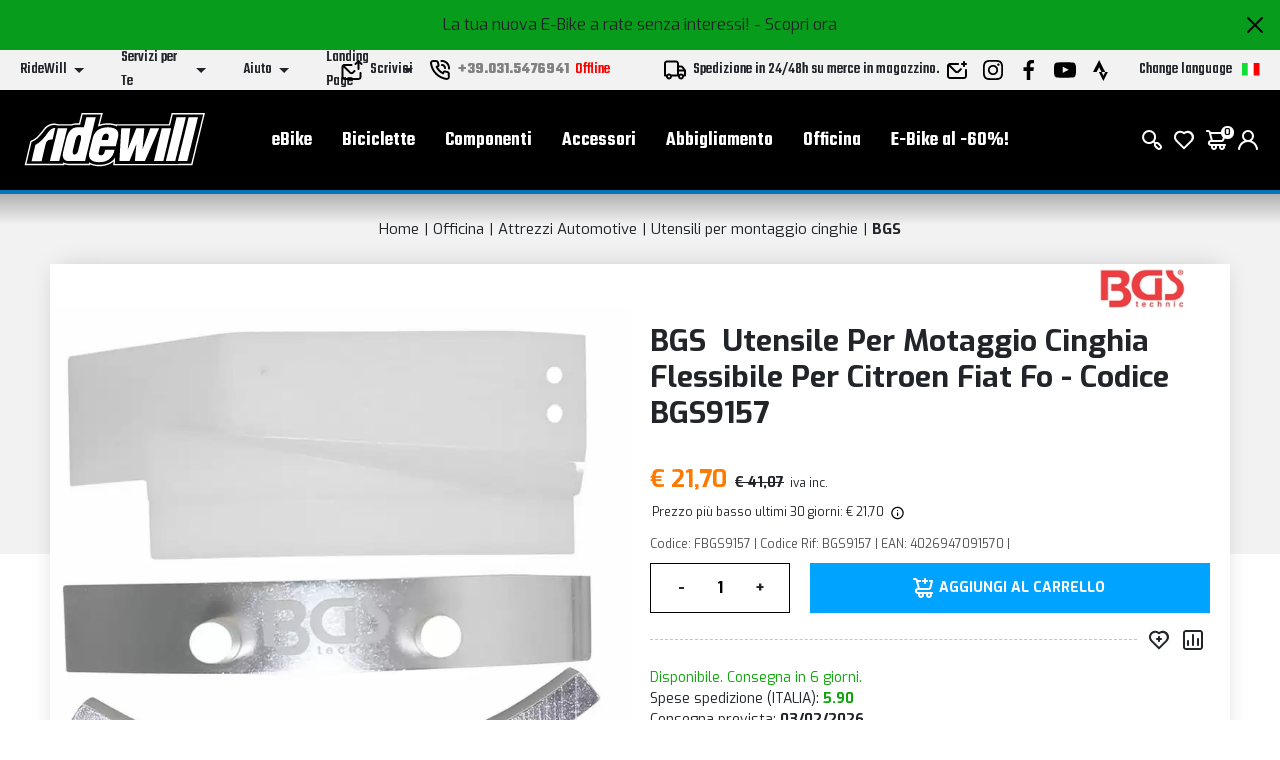

--- FILE ---
content_type: text/html; charset=UTF-8
request_url: https://www.ridewill.it/p/it/bgs-fbgs9157-utensile-per-motaggio-cinghia-flessibile-per-citroen-fiat-fo-codice-bgs9157/1386358/
body_size: 54318
content:
<!DOCTYPE html>
<html lang="it-IT">
<head>

    <title>Bgs fbgs9157 utensile per motaggio cinghia flessibile per citroen fia</title>

    <meta name='robots' content='index, follow'>
    <meta name='title' content="Utensile Per Motaggio Cinghia Flessibile Per Citroen Fiat Fo - Codice">
    <meta name="description" content="- consente l'installazione senza danni di cinghie scanalate flessibili - trasmissioni a cinghia flessibile non richiede tenditore ma questo utensile di montaggio - per: -">
    <meta name="mobile-web-app-capable" content="yes">
    <meta name="viewport"
          content="width=device-width, user-scalable=no, initial-scale=1.0, maximum-scale=5.0, minimum-scale=1.0">
    <meta http-equiv="X-UA-Compatible" content="ie=edge">
    <meta charset="UTF-8">
    <meta http-equiv='Content-Type' content='text/html; charset=UTF-8'/>
        <meta name="author" content=''>
    <meta name="copyright" content=''>
    <meta http-equiv="content-language" content="it">
    <meta name="creation_Date" content="2021-03-03 00:00:00">
    <meta name="revisit-after" content="7 days">
    <meta name="msapplication-config" content="none"/>
    <!-- google translate solo se in inglese -->
    <meta name="google-translate-customization" content="26ed128b191358f0-850278dc77b28d31-g2ed50a17003dd860-f"/>
    <link rel="publisher" href="ridewill">
    <link rel="shortcut icon" href="https://img.ridewill.it/favicon.ico"/>
    <link rel="canonical" href="https://www.ridewill.it/p/it/bgs-fbgs9157-utensile-per-motaggio-cinghia-flessibile-per-citroen-fiat-fo-codice-bgs9157/1386358/"/>
    <!--<link rel="manifest" href="/site.webmanifest">
    <link rel="mask-icon" href="/safari-pinned-tab.svg" color="#5bbad5">
    <meta name="apple-mobile-web-app-title" content="Ridewill">-->
    <link rel="apple-touch-icon" sizes="120x120" href="https://img.ridewill.it/apple-icon-120x120.png">
    <link rel="apple-touch-icon" sizes="152x152" href="https://img.ridewill.it/apple-icon-152x152.png">
    <link rel="apple-touch-icon" sizes="180x180" href="https://img.ridewill.it/apple-icon-180x180.png">
    <link rel="apple-touch-icon-precomposed" href="https://img.ridewill.it/apple-touch-icon-114x114-precomposed.png"/>
    <link rel="icon" type="image/png" sizes="192x192" href="https://img.ridewill.it/android-icon-192x192.png">
    <link rel="icon" type="image/png" sizes="32x32" href="https://img.ridewill.it/favicon-32x32.png">
    <link rel="icon" type="image/png" sizes="96x96" href="https://img.ridewill.it/favicon-96x96.png">
    <link rel="icon" type="image/png" sizes="16x16" href="https://img.ridewill.it/favicon-16x16.png">
    <meta name="msapplication-TileColor" content="#ffffff">
    <meta name="msapplication-TileImage" content="https://img.ridewill.it/ms-icon-144x144.png">

    <meta name="theme-color" content="#ffffff">


    <link rel="stylesheet" href="/css/custom.css?v=1.0.6">
    <link rel="stylesheet" href="/css/ion.rangeSlider.min.css">

    <!-- NUOVO SITO - MAIN CSS -->
    <link rel="stylesheet" href="/css/2023/main.min.css?v=1.2">

        <link rel="preload" href="https://img.ridewill.it/fonts/fa-solid-900.woff2" as="font" crossorigin="anonymous">
    <link rel="preload" href="https://img.ridewill.it/fonts/fa-brands-400.woff2" as="font" crossorigin="anonymous">
    <link rel="preload" href="https://img.ridewill.it/fonts/fa-regular-400.woff2" as="font" crossorigin="anonymous">

   
    <link rel="stylesheet" href="https://img.ridewill.it/css/fonts/exo.css">
    <script src="/js/ion.rangeSlider.min.js" defer></script>

            <!-- Prod-->
        <script src="/js/2023/main.min.js?v=1.3"></script>
        <script src="/js/2023/sequra-refresh.js" defer></script>

        <!--  Include zipchat -->
        <!-- Rimosso da richiesta chat Franco 06-11-2025 <script src='https://app.zipchat.ai/widget/zipchat.js?id=8lbZxyWNkQuHWX1ZLL0K' data-no-optimize='1' defer></script>
        <script src='https://app.zipchat.ai/widget/track_zipchat_purchase.js?id=8lbZxyWNkQuHWX1ZLL0K' data-no-optimize='1' defer></script>-->
        <!-- END Include zipchat -->

    
    <link rel="stylesheet"  href="/css/datepicker.css" />
    <script src="/js/datepicker.js"></script>
    <link rel="stylesheet"  href="/css/select2.css" />
    <script src="/js/select2.js"></script>

            <link rel="alternate" href="https://www.ridewill.it/p/it/bgs-fbgs9157-utensile-per-motaggio-cinghia-flessibile-per-citroen-fiat-fo-codice-bgs9157/1386358/"
              hreflang="it-IT"/>
                <link rel="alternate" href="https://www.ridewill.com/p/en/bgs-fbgs9157-flexible-belt-mounting-tool-for-citroen-fiat-ford-mitsubishi-peugeot-code-bgs9157/1386358/"
              hreflang="en-GB"/>
                <link rel="alternate" href="https://www.ridewill.com/p/fr/bgs-fbgs9157-outil-de-montage-de-courroie-flexible-pour-citroen-fiat-ford-mitsubishi-peugeot-code-bgs9157/1386358/"
              hreflang="fr-FR"/>
                <link rel="alternate" href="https://www.ridewill.com/p/de/bgs-fbgs9157-montagewerkzeug-fur-flexible-riemen-fur-citroen-fiat-ford-mitsubishi-peugeot-code-bgs9157/1386358/"
              hreflang="de-DE"/>
                <link rel="alternate" href="https://www.ridewill.com/p/es/bgs-fbgs9157-herramienta-de-montaje-de-correa-flexible-para-citroen-fiat-ford-mitsubishi-peugeot-codigo-bgs9157/1386358/"
              hreflang="es-ES"/>
                <link rel="alternate" href="https://www.ridewill.com/p/pt/bgs-fbgs9157-ferramenta-de-montagem-de-correia-flexivel-para-citroen-fiat-ford-mitsubishi-peugeot-codigo-bgs915/1386358/"
              hreflang="pt-PT"/>
            <link rel="alternate" href="https://www.ridewill.com/p/en/bgs-fbgs9157-flexible-belt-mounting-tool-for-citroen-fiat-ford-mitsubishi-peugeot-code-bgs9157/1386358/" hreflang="x-default"/>
            <meta itemscope itemtype="https://schema.org/Thing">
        <meta property="fb:app_id" content="636271479811597"/>
        <meta property="og:title" content="Utensile Per Motaggio Cinghia Flessibile Per Citroen Fiat Fo - Codice"/>
        <meta property="og:type" content="website"/>
        <meta property="og:url" content="https://www.ridewill.it/p/it/bgs-fbgs9157-utensile-per-motaggio-cinghia-flessibile-per-citroen-fiat-fo-codice-bgs9157/1386358/"/>
                    <meta itemprop="image" content="https://img.ridewill.it/public/imgworkshop2021/big/bgs9157.jpg"/>
            <link rel="image_src" href="https://img.ridewill.it/public/imgworkshop2021/medium/bgs9157.jpg"/>
                <meta property="og:site_name" content="www.ridewill.it"/>
        <meta property="og:description" content="- consente l'installazione senza danni di cinghie scanalate flessibili - trasmissioni a cinghia flessibile non richiede tenditore ma questo utensile di montaggio - per: -"/>
                            <script
                            async
                            src="https://eu-library.klarnaservices.com/lib.js"
                            data-client-id="4be404df-8a83-5bb7-9f18-20baee5da41d"></script>
                    <!-- klarna prod -->
                    

    <script>
        // Define dataLayer and the gtag function.
        window.dataLayer = window.dataLayer || [];

        function gtag() {
            dataLayer.push(arguments);
        }
    </script>
    <script>

    //Default consent settings
    gtag('consent', 'default', {
        'ad_storage': 'denied',
        'analytics_storage': 'denied',
        'ad_user_data': 'denied',
        'ad_personalization': 'denied'
    });

    <!-- Google Tag Manager -->
    (function (w, d, s, l, i) {
        w[l] = w[l] || [];
        w[l].push({
            'gtm.start':
                new Date().getTime(), event: 'gtm.js'
        });
        var f = d.getElementsByTagName(s)[0],
            j = d.createElement(s), dl = l != 'dataLayer' ? '&l=' + l : '';
        j.async = true;
        j.src =
            'https://www.googletagmanager.com/gtm.js?id=' + i + dl;
        f.parentNode.insertBefore(j, f);
    })(window, document, 'script', 'dataLayer', 'GTM-MZM9SSS');

    <!-- End Google Tag Manager -->
    
    function UpdateGTMConsent(from_preference_form = true, statistici = 'denied', profilazione = 'denied') {

        if (from_preference_form) {
            if ($("#cookie_prefences input[name=enable_all]").length > 0) {
                statistici = 'granted';
                profilazione = 'granted';
            } else {
                if ($("#cookie_prefences input[name=statistici]").is(":checked")) {
                    statistici = 'granted';
                }
                if ($("#cookie_prefences input[name=profilazione]").is(":checked")) {
                    profilazione = 'granted';
                }
            }
        }

        //console.log('GTM Consent -> analytics_storage: '+statistici+' ad_storage: '+profilazione);

        gtag('consent', 'update', {
            'analytics_storage': statistici,
            'ad_storage': profilazione,
            'ad_user_data': profilazione,
            'ad_personalization': profilazione
        });
    }
</script>

    <script>
        dataLayer.push({'UserId': '-2103380284'});
    </script>

            <script type="module" src="https://cdn.scalapay.com/widget/v3/js/scalapay-widget.esm.js"></script>
        <script nomodule src="https://cdn.scalapay.com/widget/v3/js/scalapay-widget.js"></script>
        <script>
            var sequraConfigParams = {
                merchant: "ridewill_sv_it", // Your merchant reference given by Sequra.
                assetKey: "tOuJ2oL5SC", // Your asset key given by Sequra.
                products: ["pp3"], // List of Sequra products that you want to include components.
                scriptUri: "https://live.sequracdn.com/assets/sequra-checkout.min.js", // Sequra Javascript library uri for production or sandbox.
                decimalSeparator: ",", // Decimal separator used in currencies formatting. Optional, default `,`.
                thousandSeparator: ".", // Thousand separator used in currencies formatting. Optional, default `.`.
                rebranding: true,
                locale: "it-IT",
            };
            (function(i, s, o, g, r, a, m) {
                i['SequraConfiguration'] = g;
                i['SequraOnLoad'] = [];
                i[r] = {};
                i[r][a] = function(callback) {
                        i['SequraOnLoad'].push(callback);
                    };
                (a = s.createElement(o)), 
                (m = s.getElementsByTagName(o)[0]);
                a.async = 1;
                a.src = g.scriptUri;
                m.parentNode.insertBefore(a, m);})
            (window, document, 'script', sequraConfigParams, 'Sequra', 'onLoad');
        </script>
</head>
<body data-promo="true">
<!-- END head --><div class="header" data-header>
    <div class="header__container">
                            <div class="header-promo" data-promo="true" data-header-promo
                         style="background-color:#079c1c"
                         id="bd3f7cc59e62a2feb686d5780c960ef2">
                       <p>La tua nuova E-Bike a rate senza interessi! <a href='https://www.ridewill.it/it/landing-page/e-bike-a-rate-senza-interessi/31/'>- Scopri ora</a></p>
                        <a href="javascript:void(0);" onclick="chiudidiv('bd3f7cc59e62a2feb686d5780c960ef2');">
                            <img class="header-promo__close" src="https://img.ridewill.it/images/2023/icons/close.svg" alt="">
                        </a>
                    </div>
                    <div class="header-info" data-header-info>
    <div class="rd-fluid-container">
        <div class="row align-items-center">
            <div class="col-4">
                <div class="d-flex">
                    <ul class="menu-info">
            <li class="menu-info__item" data-menu-info-item>
            <a href="#"                class="menu-info__link" data-menu-info-link>
                <span>RideWill</span>
                <div class="icon no-hover">
                    <svg data-src="https://img.ridewill.it/images/2023/icons/direction-down.svg"></svg>
                </div>
            </a>
                            <ul class="menu-info__submenu" data-menu-info-submenu>
                                            <li class="menu-info__subitem">
                            <a href="/it/ridewill/chi-siamo/3/"                                class="menu-info__sublink">Chi Siamo</a>
                        </li>
                                            <li class="menu-info__subitem">
                            <a href="/it/ridewill/dove-siamo/17/"                                class="menu-info__sublink">Dove siamo</a>
                        </li>
                                            <li class="menu-info__subitem">
                            <a href="/it/ridewill/ebike-store-como/446/"                                class="menu-info__sublink">EBike Store Como</a>
                        </li>
                                            <li class="menu-info__subitem">
                            <a href="/it/ridewill/ridewill-factory-club/892/"                                class="menu-info__sublink">Ridewill Factory Club </a>
                        </li>
                                            <li class="menu-info__subitem">
                            <a href="/it/ridewill/i-nostri-marchi/4/"                                class="menu-info__sublink">I Nostri Marchi</a>
                        </li>
                                            <li class="menu-info__subitem">
                            <a href="/it/ridewill/lavora-con-noi/57/"                                class="menu-info__sublink">Lavora con noi</a>
                        </li>
                                    </ul>
                    </li>
            <li class="menu-info__item" data-menu-info-item>
            <a href="#"                class="menu-info__link" data-menu-info-link>
                <span>Servizi per Te</span>
                <div class="icon no-hover">
                    <svg data-src="https://img.ridewill.it/images/2023/icons/direction-down.svg"></svg>
                </div>
            </a>
                            <ul class="menu-info__submenu" data-menu-info-submenu>
                                            <li class="menu-info__subitem">
                            <a href="/it/servizi-per-te/assicurazione-furto-e-bike/1592/"                                class="menu-info__sublink">Assicurazione furto E-Bike</a>
                        </li>
                                            <li class="menu-info__subitem">
                            <a href="/it/servizi-per-te/controlla-il-tuo-ordine/1/"                                class="menu-info__sublink">Controlla il tuo Ordine</a>
                        </li>
                                            <li class="menu-info__subitem">
                            <a href="/it/servizi-per-te/paga-a-rate-con-sequra/1784/"                                class="menu-info__sublink">Paga a rate con SeQura</a>
                        </li>
                                            <li class="menu-info__subitem">
                            <a href="/it/servizi-per-te/polizza-assistenza-stradale/1704/"                                class="menu-info__sublink">Polizza Assistenza Stradale</a>
                        </li>
                                            <li class="menu-info__subitem">
                            <a href="/it/servizi-per-te/rateizzazione-online-con-heylight/1208/"                                class="menu-info__sublink">Rateizzazione online con HeyLight</a>
                        </li>
                                            <li class="menu-info__subitem">
                            <a href="/it/servizi-per-te/test-drive-ebike/1536/"                                class="menu-info__sublink">Test drive eBike</a>
                        </li>
                                            <li class="menu-info__subitem">
                            <a href="/it/servizi-per-te/operatori-del-settore/18/"                                class="menu-info__sublink">Operatori del settore</a>
                        </li>
                                            <li class="menu-info__subitem">
                            <a href="/it/servizi-per-te/prodotto-guasto/8/"                                class="menu-info__sublink">Prodotto Guasto?</a>
                        </li>
                                            <li class="menu-info__subitem">
                            <a href="/it/servizi-per-te/calcolatore-molla-mtb/1489/"                                class="menu-info__sublink">Calcolatore molla MTB</a>
                        </li>
                                            <li class="menu-info__subitem">
                            <a href="/it/servizi-per-te/consulenza-gratuita-ebike/1493/"                                class="menu-info__sublink">Consulenza gratuita eBike </a>
                        </li>
                                    </ul>
                    </li>
            <li class="menu-info__item" data-menu-info-item>
            <a href="#"                class="menu-info__link" data-menu-info-link>
                <span>Aiuto</span>
                <div class="icon no-hover">
                    <svg data-src="https://img.ridewill.it/images/2023/icons/direction-down.svg"></svg>
                </div>
            </a>
                            <ul class="menu-info__submenu" data-menu-info-submenu>
                                            <li class="menu-info__subitem">
                            <a href="/it/aiuto/come-ordinare/9/"                                class="menu-info__sublink">Come Ordinare</a>
                        </li>
                                            <li class="menu-info__subitem">
                            <a href="/it/aiuto/metodi-di-pagamento/11/"                                class="menu-info__sublink">Metodi di Pagamento</a>
                        </li>
                                            <li class="menu-info__subitem">
                            <a href="/it/aiuto/promozione-e-bike-termini-e-condizioni/1515/"                                class="menu-info__sublink">Promozione e-bike: termini e condizioni</a>
                        </li>
                                            <li class="menu-info__subitem">
                            <a href="/it/aiuto/spedizione-e-consegna/10/"                                class="menu-info__sublink">Spedizione e Consegna</a>
                        </li>
                                            <li class="menu-info__subitem">
                            <a href="/it/aiuto/ordina-e-ritira-in-ridewill/264/"                                class="menu-info__sublink">Ordina e ritira in Ridewill</a>
                        </li>
                                            <li class="menu-info__subitem">
                            <a href="/it/aiuto/termini-e-condizioni/5/"                                class="menu-info__sublink">Termini e Condizioni</a>
                        </li>
                                            <li class="menu-info__subitem">
                            <a href="/it/aiuto/garanzia-di-acquisto-sicuro/12/"                                class="menu-info__sublink">Garanzia di Acquisto Sicuro</a>
                        </li>
                                            <li class="menu-info__subitem">
                            <a href="/it/aiuto/diritto-di-recesso/13/"                                class="menu-info__sublink">Diritto di Recesso</a>
                        </li>
                                            <li class="menu-info__subitem">
                            <a href="/it/aiuto/come-utilizzare-un-codice-sconto/314/"                                class="menu-info__sublink">Come utilizzare un codice sconto</a>
                        </li>
                                    </ul>
                    </li>
            <li class="menu-info__item" data-menu-info-item>
            <a href="#"                class="menu-info__link" data-menu-info-link>
                <span>Landing Page</span>
                <div class="icon no-hover">
                    <svg data-src="https://img.ridewill.it/images/2023/icons/direction-down.svg"></svg>
                </div>
            </a>
                            <ul class="menu-info__submenu" data-menu-info-submenu>
                                            <li class="menu-info__subitem">
                            <a href="/it/landing-page/doppio-regalo-per-te/16/"                                class="menu-info__sublink">Doppio regalo per te</a>
                        </li>
                                            <li class="menu-info__subitem">
                            <a href="/it/landing-page/e-bike-a-rate-senza-interessi/31/"                                class="menu-info__sublink">E-Bike a rate senza interessi!</a>
                        </li>
                                            <li class="menu-info__subitem">
                            <a href="/it/landing-page/e-bike-al-60/27/"                                class="menu-info__sublink">E-Bike al -60%!</a>
                        </li>
                                            <li class="menu-info__subitem">
                            <a href="/it/landing-page/endura-mt500/34/"                                class="menu-info__sublink">Endura MT500</a>
                        </li>
                                            <li class="menu-info__subitem">
                            <a href="/it/landing-page/gamma-cube-2026/29/"                                class="menu-info__sublink">Gamma Cube 2026</a>
                        </li>
                                            <li class="menu-info__subitem">
                            <a href="/it/landing-page/novita-leatt-2026/35/"                                class="menu-info__sublink">Novità Leatt 2026</a>
                        </li>
                                            <li class="menu-info__subitem">
                            <a href="/it/landing-page/offerte-stagionali/33/"                                class="menu-info__sublink">Offerte stagionali</a>
                        </li>
                                            <li class="menu-info__subitem">
                            <a href="/it/landing-page/saldi/32/"                                class="menu-info__sublink">Saldi</a>
                        </li>
                                    </ul>
                    </li>
    </ul>
                </div>
            </div>
            <div class="col-4">
                <div class="d-flex align-items-center justify-content-center">
                    <a href="https://www.ridewill.it/it/servizi-per-te/contattaci/2/" class="header-info__block">
                        <img class="icon" src="https://img.ridewill.it/images/2023/icons/send-mail.svg" alt="">
                        <span>Scrivici</span>
                    </a>
                                        <a href="tel:+39.031.5476941" data-call-center="disabled"
                       class="header-info__call-center">
                        <img class="icon" src="https://img.ridewill.it/images/2023/icons/call.svg" alt="">
                        <strong>+39.031.5476941</strong>
                        <span class="active">Servizio attivo</span>
                        <span class="inactive">Offline</span>
                    </a>
                    <div class="header-info__block">
                        <img class="icon" src="https://img.ridewill.it/images/2023/icons/transport.svg" alt="">
                                                    <span>Spedizione in 24/48h su merce in magazzino. </span>
                                            </div>
                </div>
            </div>
            <div class="col-4">
                <div class="d-flex justify-content-end">
                    <ul class="socials">
    <li class="socials__item">
        <a href="https://www.ridewill.it/it/servizi-per-te/contattaci/2/" class="socials__link">
            <img src="https://img.ridewill.it/images/2023/icons/newsletter.svg" alt="Newsletter">
        </a>
    </li>
    <li class="socials__item">
        <a href="https://www.instagram.com/ridewill.it/" class="socials__link">
            <img src="https://img.ridewill.it/images/2023/icons/instagram.svg" alt="Instagram">
        </a>
    </li>
    <li class="socials__item">
        <a href="https://www.facebook.com/ridewill" class="socials__link">
            <img src="https://img.ridewill.it/images/2023/icons/facebook.svg" alt="Facebook">
        </a>
    </li>
    <li class="socials__item">
        <a href="https://www.youtube.com/channel/UCzrQQ9zqeLq27KlpxYMBNWg" class="socials__link">
            <img src="https://img.ridewill.it/images/2023/icons/youtube.svg" alt="Youtube">
        </a>
    </li>
    <li class="socials__item">
        <a href="https://www.strava.com/clubs/1054216" class="socials__link">
            <img src="https://img.ridewill.it/images/2023/icons/strava.svg" alt="Strava">
        </a>
    </li>
</ul>
<div class="languages" data-lang>
    <div class="languages__main" data-lang-main>
        <span>
            Change language
        </span>
        <img src="https://img.ridewill.it/images/2023/icons/flag-it.svg" alt="Italiano">
    </div>
    <div class="languages__popup" data-lang-popup>
                <form action="https://www.ridewill.it/p/it/bgs-fbgs9157-utensile-per-motaggio-cinghia-flessibile-per-citroen-fiat-fo-codice-bgs9157/1386358/" method="POST" class="languages__form">
            <label class="languages__label">Lingua</label>
            <div class="languages__select">
                <select class="preference_lang">
                                                <option selected="selected" title="Italiano" value="https://www.ridewill.it/p/it/bgs-fbgs9157-utensile-per-motaggio-cinghia-flessibile-per-citroen-fiat-fo-codice-bgs9157/1386358/">
                                Italiano                            </option>
                                                    <option  title="English" value="https://www.ridewill.com/p/en/bgs-fbgs9157-flexible-belt-mounting-tool-for-citroen-fiat-ford-mitsubishi-peugeot-code-bgs9157/1386358/">
                                English                            </option>
                                                    <option  title="Français" value="https://www.ridewill.com/p/fr/bgs-fbgs9157-outil-de-montage-de-courroie-flexible-pour-citroen-fiat-ford-mitsubishi-peugeot-code-bgs9157/1386358/">
                                Français                            </option>
                                                    <option  title="Deutsch" value="https://www.ridewill.com/p/de/bgs-fbgs9157-montagewerkzeug-fur-flexible-riemen-fur-citroen-fiat-ford-mitsubishi-peugeot-code-bgs9157/1386358/">
                                Deutsch                            </option>
                                                    <option  title="Español" value="https://www.ridewill.com/p/es/bgs-fbgs9157-herramienta-de-montaje-de-correa-flexible-para-citroen-fiat-ford-mitsubishi-peugeot-codigo-bgs9157/1386358/">
                                Español                            </option>
                                                    <option  title="Português" value="https://www.ridewill.com/p/pt/bgs-fbgs9157-ferramenta-de-montagem-de-correia-flexivel-para-citroen-fiat-ford-mitsubishi-peugeot-codigo-bgs915/1386358/">
                                Português                            </option>
                                        </select>
                <div class="icon no-hover">
                    <svg data-src="https://img.ridewill.it/images/2023/icons/arrow-down.svg"></svg>
                </div>
            </div>
            <label class="languages__label">Valuta</label>
            <div class="languages__select">
                <select name="valuta">
                                            <option selected="selected" title="&euro; EUR" value="EUR">
                            EUR                        </option>
                                                <option  title="&pound; GBP" value="GPR">
                            GPR                        </option>
                                                <option  title="&#36; USD" value="USD">
                            USD                        </option>
                                                <option  title="Fr. CHF" value="CHF">
                            CHF                        </option>
                                                <option  title="&#36; CAD" value="CAD">
                            CAD                        </option>
                                                <option  title="&#36; AUD" value="AUD">
                            AUD                        </option>
                                                <option  title="&#165; YEN" value="JPY">
                            JPY                        </option>
                                                <option  title="S&#36; SGD" value="SGD">
                            SGD                        </option>
                                        </select>
                <div class="icon no-hover">
                    <svg data-src="https://img.ridewill.it/images/2023/icons/arrow-down.svg"></svg>
                </div>
            </div>
                        <label class="languages__label">Spedizione in</label>
            <div class="languages__select">
                <select name="NazioneSpedizioneZona">
                                            <option  title="AFGHANISTAN" value="AFGHANISTAN|5|0">
                            AFGHANISTAN                        </option>
                                                <option  title="ALBANIA" value="ALBANIA|14|0">
                            ALBANIA                        </option>
                                                <option  title="ALGERIA" value="ALGERIA|3|0">
                            ALGERIA                        </option>
                                                <option  title="ANDORRA" value="ANDORRA|14|0">
                            ANDORRA                        </option>
                                                <option  title="ANGOLA" value="ANGOLA|5|0">
                            ANGOLA                        </option>
                                                <option  title="ANGUILLA" value="ANGUILLA|4|0">
                            ANGUILLA                        </option>
                                                <option  title="ANTIGUA AND BARBUDA" value="ANTIGUA AND BARBUDA|4|0">
                            ANTIGUA & BARBUDA                        </option>
                                                <option  title="SAUDI ARABIA" value="SAUDI ARABIA|3|0">
                            ARABIA SAUDITA                        </option>
                                                <option  title="ARGENTINA" value="ARGENTINA|4|0">
                            ARGENTINA                        </option>
                                                <option  title="ARMENIA" value="ARMENIA|3|0">
                            ARMENIA                        </option>
                                                <option  title="ARUBA" value="ARUBA|4|0">
                            ARUBA                        </option>
                                                <option  title="AUSTRALIA" value="AUSTRALIA|7|0">
                            AUSTRALIA                        </option>
                                                <option  title="AUSTRIA" value="AUSTRIA|10|1">
                            AUSTRIA                        </option>
                                                <option  title="AZORES" value="AZORES|17|0">
                            AZZORRE                        </option>
                                                <option  title="BAHAMAS" value="BAHAMAS|4|0">
                            BAHAMAS                        </option>
                                                <option  title="BAHRAIN" value="BAHRAIN|3|0">
                            BAHREIN                        </option>
                                                <option  title="BANGLADESH" value="BANGLADESH|3|0">
                            BANGLADESH                        </option>
                                                <option  title="BARBADOS" value="BARBADOS|4|0">
                            BARBADOS                        </option>
                                                <option  title="BELGIUM" value="BELGIUM|11|1">
                            BELGIO                        </option>
                                                <option  title="BELIZE" value="BELIZE|4|0">
                            BELIZE                        </option>
                                                <option  title="BENIN" value="BENIN|5|0">
                            BENIN                        </option>
                                                <option  title="BERMUDA" value="BERMUDA|4|0">
                            BERMUDA                        </option>
                                                <option  title="BHUTAN" value="BHUTAN|3|0">
                            BHUTAN                        </option>
                                                <option  title="BELARUS" value="BELARUS|14|0">
                            BIELORUSSIA                        </option>
                                                <option  title="BOLIVIA" value="BOLIVIA|4|0">
                            BOLIVIA                        </option>
                                                <option  title="BOSNIA AND HERZEGOWINA" value="BOSNIA AND HERZEGOWINA|14|0">
                            Bosnia e Erzegovina                        </option>
                                                <option  title="BOTSWANA" value="BOTSWANA|5|0">
                            BOTSWANA                        </option>
                                                <option  title="BRAZIL" value="BRAZIL|4|0">
                            BRASILE                        </option>
                                                <option  title="BRUNEI DARUSSALAM" value="BRUNEI DARUSSALAM|3|0">
                            Brunei Darussalam                        </option>
                                                <option  title="BULGARIA" value="BULGARIA|12|1">
                            BULGARIA                        </option>
                                                <option  title="BURKINA FASO" value="BURKINA FASO|5|0">
                            BURKINA FASO                        </option>
                                                <option  title="BURUNDI" value="BURUNDI|5|0">
                            BURUNDI                        </option>
                                                <option  title="CAMBODIA" value="CAMBODIA|2|0">
                            CAMBOGIA                        </option>
                                                <option  title="CAMEROON" value="CAMEROON|5|0">
                            CAMERUN                        </option>
                                                <option  title="CANADA" value="CANADA|1|0">
                            CANADA                        </option>
                                                <option  title="CAPE VERDE" value="CAPE VERDE|5|0">
                            CAPO VERDE                        </option>
                                                <option  title="CENTRAL AFRICAN REPUBLIC" value="CENTRAL AFRICAN REPUBLIC|5|0">
                            CENTRAL AFRICAN REPUBLIC                        </option>
                                                <option  title="CHAD" value="CHAD|5|0">
                            CIAD                        </option>
                                                <option  title="CHILE" value="CHILE|4|0">
                            CILE                        </option>
                                                <option  title="CHINA" value="CHINA|6|0">
                            CINA                        </option>
                                                <option  title="CIPRO" value="CIPRO|14|1">
                            CIPRO                        </option>
                                                <option  title="COLOMBIA" value="COLOMBIA|4|0">
                            COLOMBIA                        </option>
                                                <option  title="COMOROS" value="COMOROS|17|0">
                            COMOROS                        </option>
                                                <option  title="CONGO" value="CONGO|5|0">
                            CONGO                        </option>
                                                <option  title="SOUTH KOREA" value="SOUTH KOREA|2|0">
                            COREA DEL SUD                        </option>
                                                <option  title="COTE D'IVOIRE" value="COTE D'IVOIRE|5|0">
                            COSTA D'AVORIO                        </option>
                                                <option  title="COSTA RICA" value="COSTA RICA|4|0">
                            COSTA RICA                        </option>
                                                <option  title="CROATIA (HRVATSKA)" value="CROATIA (HRVATSKA)|13|1">
                            Croazia, Repubblica                        </option>
                                                <option  title="CUBA" value="CUBA|17|0">
                            CUBA                        </option>
                                                <option  title="DENMARK" value="DENMARK|13|1">
                            DANIMARCA                        </option>
                                                <option  title="DOMINICA" value="DOMINICA|4|0">
                            DOMINICA                        </option>
                                                <option  title="ECUADOR" value="ECUADOR|4|0">
                            ECUADOR                        </option>
                                                <option  title="EGYPT" value="EGYPT|3|0">
                            EGITTO                        </option>
                                                <option  title="EL SALVADOR" value="EL SALVADOR|4|0">
                            EL SALVADOR                        </option>
                                                <option  title="UNITED ARAB EMIRATES" value="UNITED ARAB EMIRATES|3|0">
                            Emirati Arabi Uniti                        </option>
                                                <option  title="ERITREA" value="ERITREA|5|0">
                            ERITREA                        </option>
                                                <option  title="ESTONIA" value="ESTONIA|13|1">
                            ESTONIA                        </option>
                                                <option  title="ETHIOPIA" value="ETHIOPIA|5|0">
                            ETIOPIA                        </option>
                                                <option  title="RUSSIAN FEDERATION" value="RUSSIAN FEDERATION|14|0">
                            Federazione Russa                        </option>
                                                <option  title="FIJI" value="FIJI|5|0">
                            Figi                        </option>
                                                <option  title="PHILIPPINES" value="PHILIPPINES|2|0">
                            FILIPPINE                        </option>
                                                <option  title="FINLAND" value="FINLAND|13|1">
                            FINLANDIA                        </option>
                                                <option  title="FRANCE" value="FRANCE|10|1">
                            FRANCIA                        </option>
                                                <option  title="FRANCE - CORSICA" value="FRANCE - CORSICA|10|1">
                            FRANCIA - CORSICA                        </option>
                                                <option  title="GABON" value="GABON|5|0">
                            GABON                        </option>
                                                <option  title="GAMBIA" value="GAMBIA|5|0">
                            GAMBIA                        </option>
                                                <option  title="GEORGIA" value="GEORGIA|5|0">
                            GEORGIA                        </option>
                                                <option  title="GERMANY" value="GERMANY|10|1">
                            GERMANIA                        </option>
                                                <option  title="GHANA" value="GHANA|5|0">
                            GHANA                        </option>
                                                <option  title="JAMAICA" value="JAMAICA|4|0">
                            GIAMAICA                        </option>
                                                <option  title="JAPAN" value="JAPAN|9|0">
                            GIAPPONE                        </option>
                                                <option  title="GIBRALTAR" value="GIBRALTAR|14|0">
                            GIBILTERRA                        </option>
                                                <option  title="JORDAN" value="JORDAN|3|0">
                            GIORDANIA                        </option>
                                                <option  title="GREECE" value="GREECE|13|1">
                            GRECIA                        </option>
                                                <option  title="GRENADA" value="GRENADA|4|0">
                            GRENADA                        </option>
                                                <option  title="GREENLAND" value="GREENLAND|5|0">
                            GROENLANDIA                        </option>
                                                <option  title="GUADELOUPE" value="GUADELOUPE|4|0">
                            GUADALUPA                        </option>
                                                <option  title="GUAM" value="GUAM|5|0">
                            GUAM                        </option>
                                                <option  title="GUATEMALA" value="GUATEMALA|4|0">
                            GUATEMALA                        </option>
                                                <option  title="GUERNSEY" value="GUERNSEY|5|0">
                            GUERNSEY                        </option>
                                                <option  title="GUINEA" value="GUINEA|5|0">
                            GUINEA                        </option>
                                                <option  title="GUINEA-BISSAU" value="GUINEA-BISSAU|5|0">
                            GUINEA-BISSAU                        </option>
                                                <option  title="GUYANA" value="GUYANA|4|0">
                            GUYANA                        </option>
                                                <option  title="HAITI" value="HAITI|4|0">
                            HAITI                        </option>
                                                <option  title="HONDURAS" value="HONDURAS|4|0">
                            HONDURAS                        </option>
                                                <option  title="HONG KONG" value="HONG KONG|6|0">
                            HONG KONG                        </option>
                                                <option  title="INDIA" value="INDIA|3|0">
                            INDIA                        </option>
                                                <option  title="INDONESIA" value="INDONESIA|2|0">
                            INDONESIA                        </option>
                                                <option  title="IRAN, ISLAMIC REPUBLIC OF" value="IRAN, ISLAMIC REPUBLIC OF|5|0">
                            IRAN                        </option>
                                                <option  title="IRAQ" value="IRAQ|5|0">
                            IRAQ                        </option>
                                                <option  title="IRELAND" value="IRELAND|13|1">
                            IRLANDA                        </option>
                                                <option  title="NORTH IRELAND" value="NORTH IRELAND|19|1">
                            IRLANDA DEL NORD                        </option>
                                                <option  title="ICELAND" value="ICELAND|14|0">
                            ISLANDA                        </option>
                                                <option  title="CAYMAN ISLANDS" value="CAYMAN ISLANDS|4|0">
                            ISOLE CAYMAN                        </option>
                                                <option  title="FAROE ISLANDS" value="FAROE ISLANDS|5|0">
                            ISOLE FAROE                        </option>
                                                <option  title="VIRGIN ISLANDS (BRITISH)" value="VIRGIN ISLANDS (BRITISH)|4|0">
                            ISOLE VERGINI BRITANNICHE                        </option>
                                                <option  title="VIRGIN ISLANDS (U.S.)" value="VIRGIN ISLANDS (U.S.)|4|0">
                            ISOLE VERGINI USA                        </option>
                                                <option  title="ISRAEL" value="ISRAEL|18|0">
                            ISRAELE                        </option>
                                                <option selected="selected" title="ITALY" value="ITALY|0|1">
                            ITALIA                        </option>
                                                <option  title="JERSEY" value="JERSEY|5|0">
                            JERSEY                        </option>
                                                <option  title="KAZAKHSTAN" value="KAZAKHSTAN|5|0">
                            Kazakistan                        </option>
                                                <option  title="KENYA" value="KENYA|5|0">
                            KENYA                        </option>
                                                <option  title="KYRGYZSTAN" value="KYRGYZSTAN|5|0">
                            KIRGHIZISTAN                        </option>
                                                <option  title="KIRIBATI" value="KIRIBATI|5|0">
                            KIRIBATI                        </option>
                                                <option  title="KOSOVO" value="KOSOVO|17|0">
                            KOSOVO                        </option>
                                                <option  title="KUWAIT" value="KUWAIT|3|0">
                            KUWAIT                        </option>
                                                <option  title="LAOS" value="LAOS|2|0">
                            LAOS                        </option>
                                                <option  title="LESOTHO" value="LESOTHO|5|0">
                            LESOTHO                        </option>
                                                <option  title="LETTONIA" value="LETTONIA|13|1">
                            LETTONIA                        </option>
                                                <option  title="LEBANON" value="LEBANON|3|0">
                            LIBANO                        </option>
                                                <option  title="LIBERIA" value="LIBERIA|5|0">
                            LIBERIA                        </option>
                                                <option  title="LIBYA" value="LIBYA|3|0">
                            Libia                        </option>
                                                <option  title="LIECHTENSTEIN" value="LIECHTENSTEIN|15|0">
                            LIECHTENSTEIN                        </option>
                                                <option  title="LITHUANIA" value="LITHUANIA|13|1">
                            LITUANIA                        </option>
                                                <option  title="LUXEMBOURG" value="LUXEMBOURG|11|1">
                            LUSSEMBURGO                        </option>
                                                <option  title="MACAU" value="MACAU|2|0">
                            MACAO                        </option>
                                                <option  title="MACEDONIA (FORMERLY YUGOSLAV R" value="MACEDONIA (FORMERLY YUGOSLAV R|14|0">
                            MACEDONIA                        </option>
                                                <option  title="MADAGASCAR" value="MADAGASCAR|5|0">
                            MADAGASCAR                        </option>
                                                <option  title="MALAWI" value="MALAWI|5|0">
                            MALAWI                        </option>
                                                <option  title="MALDIVES" value="MALDIVES|5|0">
                            MALDIVE                        </option>
                                                <option  title="MALAYSIA" value="MALAYSIA|2|0">
                            MALESIA                        </option>
                                                <option  title="MALI" value="MALI|5|0">
                            MALI                        </option>
                                                <option  title="MALTA" value="MALTA|14|1">
                            MALTA                        </option>
                                                <option  title="MOROCCO" value="MOROCCO|3|0">
                            MAROCCO                        </option>
                                                <option  title="MARTINIQUE" value="MARTINIQUE|4|0">
                            MARTINICA                        </option>
                                                <option  title="MAURITANIA" value="MAURITANIA|5|0">
                            MAURITANIA                        </option>
                                                <option  title="MAURITIUS" value="MAURITIUS|5|0">
                            MAURITIUS                        </option>
                                                <option  title="MEXICO" value="MEXICO|4|0">
                            MESSICO                        </option>
                                                <option  title="MOLDOVA, REPUBLIC OF" value="MOLDOVA, REPUBLIC OF|14|0">
                            Moldova                        </option>
                                                <option  title="MONGOLIA" value="MONGOLIA|5|0">
                            MONGOLIA                        </option>
                                                <option  title="MONTENEGRO" value="MONTENEGRO|14|0">
                            MONTENEGRO                        </option>
                                                <option  title="MOZAMBIQUE" value="MOZAMBIQUE|5|0">
                            MOZAMBICO                        </option>
                                                <option  title="NAMIBIA" value="NAMIBIA|5|0">
                            NAMIBIA                        </option>
                                                <option  title="NEPAL" value="NEPAL|3|0">
                            NEPAL                        </option>
                                                <option  title="NICARAGUA" value="NICARAGUA|4|0">
                            NICARAGUA                        </option>
                                                <option  title="NIGER" value="NIGER|5|0">
                            NIGER                        </option>
                                                <option  title="NIGERIA" value="NIGERIA|5|0">
                            NIGERIA                        </option>
                                                <option  title="NORWAY" value="NORWAY|14|0">
                            NORVEGIA                        </option>
                                                <option  title="NEW CALEDONIA" value="NEW CALEDONIA|5|0">
                            NUOVA CALEDONIA                        </option>
                                                <option  title="NEW ZEALAND" value="NEW ZEALAND|7|0">
                            NUOVA ZELANDA                        </option>
                                                <option  title="NETHERLANDS" value="NETHERLANDS|11|1">
                            OLANDA - PAESI BASSI                        </option>
                                                <option  title="OMAN" value="OMAN|3|0">
                            OMAN                        </option>
                                                <option  title="PAKISTAN" value="PAKISTAN|3|0">
                            PAKISTAN                        </option>
                                                <option  title="PALESTINE" value="PALESTINE|3|0">
                            PALESTINA                        </option>
                                                <option  title="PANAMA" value="PANAMA|4|0">
                            PANAMA                        </option>
                                                <option  title="PARAGUAY" value="PARAGUAY|4|0">
                            PARAGUAY                        </option>
                                                <option  title="PERU" value="PERU|4|0">
                            Perù                        </option>
                                                <option  title="FRENCH POLYNESIA" value="FRENCH POLYNESIA|5|0">
                            POLINESIA FRANCESE                        </option>
                                                <option  title="POLAND" value="POLAND|12|1">
                            POLONIA                        </option>
                                                <option  title="PUERTO RICO" value="PUERTO RICO|4|0">
                            PORTO RICO                        </option>
                                                <option  title="PORTUGAL" value="PORTUGAL|11|1">
                            PORTOGALLO                        </option>
                                                <option  title="PRINC. MONACO" value="PRINC. MONACO|10|0">
                            PRINC. DI MONACO                        </option>
                                                <option  title="QATAR" value="QATAR|3|0">
                            QATAR                        </option>
                                                <option  title="UNITED KINGDOM" value="UNITED KINGDOM|16|0">
                            REGNO UNITO                        </option>
                                                <option  title="CZECH REPUBLIC" value="CZECH REPUBLIC|12|1">
                            REPUBBLICA CECA                        </option>
                                                <option  title="AZERBAIJAN" value="AZERBAIJAN|3|0">
                            Repubblica dell'Azerbaijan                        </option>
                                                <option  title="DOMINICAN REPUBLIC" value="DOMINICAN REPUBLIC|4|0">
                            Repubblica Dominicana                        </option>
                                                <option  title="REUNION (France)" value="REUNION (France)|5|0">
                            REUNION (Francia)                        </option>
                                                <option  title="ROMANIA" value="ROMANIA|12|1">
                            ROMANIA                        </option>
                                                <option  title="RWANDA" value="RWANDA|5|0">
                            RUANDA                        </option>
                                                <option  title="SAINT KITTS AND NEVIS" value="SAINT KITTS AND NEVIS|4|0">
                            SAINT KITTS AND NEVIS                        </option>
                                                <option  title="SAINT MARTIN (FR)" value="SAINT MARTIN (FR)|4|0">
                            SAINT MARTIN (FR)                        </option>
                                                <option  title="SAMOA" value="SAMOA|5|0">
                            SAMOA                        </option>
                                                <option  title="SAN MARINO" value="SAN MARINO|0|1">
                            SAN MARINO                        </option>
                                                <option  title="SENEGAL" value="SENEGAL|5|0">
                            SENEGAL                        </option>
                                                <option  title="SERBIA" value="SERBIA|14|0">
                            SERBIA                        </option>
                                                <option  title="SEYCHELLES" value="SEYCHELLES|5|0">
                            SEYCHELLES                        </option>
                                                <option  title="SIERRA LEONE" value="SIERRA LEONE|5|0">
                            SIERRA LEONE                        </option>
                                                <option  title="SINGAPORE" value="SINGAPORE|9|0">
                            SINGAPORE                        </option>
                                                <option  title="SINT MAARTEN (NL)" value="SINT MAARTEN (NL)|4|0">
                            SINT MAARTEN (NL)                        </option>
                                                <option  title="SYRIA" value="SYRIA|3|0">
                            SIRIA                        </option>
                                                <option  title="SLOVACCHIA" value="SLOVACCHIA|12|1">
                            SLOVACCHIA                        </option>
                                                <option  title="SLOVENIA" value="SLOVENIA|10|1">
                            SLOVENIA                        </option>
                                                <option  title="SPAIN" value="SPAIN|11|1">
                            SPAGNA                        </option>
                                                <option  title="SPAIN - BALEARIC ISLANDS" value="SPAIN - BALEARIC ISLANDS|11|1">
                            SPAGNA - ISOLE BALEARI                        </option>
                                                <option  title="SPAIN - CANARY ISLANDS" value="SPAIN - CANARY ISLANDS|17|0">
                            SPAGNA - ISOLE CANARIE                        </option>
                                                <option  title="SRI LANKA" value="SRI LANKA|3|0">
                            SRI LANKA                        </option>
                                                <option  title="USA" value="USA|8|0">
                            STATI UNITI                        </option>
                                                <option  title="SOUTH AFRICA" value="SOUTH AFRICA|4|0">
                            SUDAFRICA                        </option>
                                                <option  title="SUDAN" value="SUDAN|5|0">
                            SUDAN                        </option>
                                                <option  title="SURINAME" value="SURINAME|4|0">
                            SURINAME                        </option>
                                                <option  title="SWEDEN" value="SWEDEN|13|1">
                            SVEZIA                        </option>
                                                <option  title="SWITZERLAND" value="SWITZERLAND|15|0">
                            SVIZZERA                        </option>
                                                <option  title="THAILANDIA" value="THAILANDIA|2|0">
                            TAILANDIA                        </option>
                                                <option  title="TAIWAN" value="TAIWAN|2|0">
                            TAIWAN                        </option>
                                                <option  title="TAJIKISTAN" value="TAJIKISTAN|17|0">
                            TAJIKISTAN                        </option>
                                                <option  title="TANZANIA, UNITED REPUBLIC OF" value="TANZANIA, UNITED REPUBLIC OF|5|0">
                            TANZANIA                        </option>
                                                <option  title="TOGO" value="TOGO|17|0">
                            TOGO                        </option>
                                                <option  title="TONGA" value="TONGA|5|0">
                            TONGA                        </option>
                                                <option  title="TRINIDAD AND TOBAGO" value="TRINIDAD AND TOBAGO|4|0">
                            TRINIDAD E TOBAGO                        </option>
                                                <option  title="TUNISIA" value="TUNISIA|3|0">
                            TUNISIA                        </option>
                                                <option  title="TURKEY" value="TURKEY|14|0">
                            TURCHIA                        </option>
                                                <option  title="TURKMENISTAN" value="TURKMENISTAN|5|0">
                            TURKMENISTAN                        </option>
                                                <option  title="UKRAINE" value="UKRAINE|14|0">
                            UCRAINA                        </option>
                                                <option  title="UGANDA" value="UGANDA|5|0">
                            UGANDA                        </option>
                                                <option  title="HUNGARY" value="HUNGARY|12|1">
                            UNGHERIA                        </option>
                                                <option  title="URUGUAY" value="URUGUAY|4|0">
                            URUGUAY                        </option>
                                                <option  title="UZBEKISTAN" value="UZBEKISTAN|5|0">
                            UZBEKISTAN                        </option>
                                                <option  title="VANUATU" value="VANUATU|5|0">
                            VANUATU                        </option>
                                                <option  title="VENEZUELA" value="VENEZUELA|4|0">
                            VENEZUELA                        </option>
                                                <option  title="VIETNAM" value="VIETNAM|2|0">
                            VIETNAM                        </option>
                                                <option  title="YEMEN" value="YEMEN|3|0">
                            YEMEN                        </option>
                                                <option  title="ZAMBIA" value="ZAMBIA|5|0">
                            ZAMBIA                        </option>
                                                <option  title="ZIMBABWE" value="ZIMBABWE|5|0">
                            ZIMBABWE                        </option>
                                        </select>
                <div class="icon no-hover">
                    <svg data-src="https://img.ridewill.it/images/2023/icons/arrow-down.svg"></svg>
                </div>
            </div>
                        <div class="text-center">
                <button type="submit" name="set_preference" value="1"
                        class="button button--blue">Imposta</button>
            </div>
        </form>
    </div>
</div>

<style>
    .languages__main img {flex-shrink: 0; width:18px;}
</style>
                </div>
            </div>
        </div>
    </div>
</div>
<div class="header-main" data-header-main>
    <div class="rd-fluid-container">
        <div class="row align-items-center">
            <div class="col-2 d-lg-none">
                                <div class="navigation-mobile-button" data-navigation-mobile-button>
                    <div class="icon no-hover hamburger">
                        <svg data-src="https://img.ridewill.it/images/2023/icons/menu-hamburger.svg"></svg>
                    </div>
                    <div class="icon no-hover close">
                        <svg data-src="https://img.ridewill.it/images/2023/icons/close.svg"></svg>
                    </div>
                </div>
            </div>
            <div class="col-4 col-lg-2 col-xl-2 text-center text-lg-start">


                                <a href="/" class="header-main__logo">
                    <!-- <img src="images/ridewill-logo-white.svg" alt="">-->
                    <img src="https://img.ridewill.it/images/2023/ridewill-logo-white.svg" alt="">
                </a>



            </div>


            <div class="col-8 col-xl-8 d-none d-lg-block text-center">
                         <ul class="menu">

                     <li class="menu__item">
                <a href="#" class="menu__link"
                   data-fat-menu-link
                   data-fat-menu-link-name="eBike">eBike</a>
                <div class="fat-menu" data-fat-menu data-fat-menu-name="eBike">
                    <div class="fat-menu__segment" data-fat-menu-segment></div>
                     <div class="fat-menu__container">
                        <div class="position-relative">
                            <div class="rd-container">
                             <div class="row align-items-start">
                             <div class="col-8 col-xl-6">
                            <ul class="fat-menu__list" data-fat-menu-layout="3-column">
                                                            <li>
                                    <a href="/c1/it/e-bike/7/e-mtb/83/" class="fw-bold">E-MTB</a>
                                                                            <ul>
                                                                                                                                                <li><a href="/c2/it/e-bike/7/e-mtb/83/emtb-super-light/924/">eMTB Super Light</a>
                                                    </li>
                                                                                                                                                                                                <li><a href="/c2/it/e-bike/7/e-mtb/83/emtb-bambino/903/">eMTB Bambino</a>
                                                    </li>
                                                                                                                                                                                                <li><a href="/c2/it/e-bike/7/e-mtb/83/emtb-hardtail/351/">eMTB Hardtail</a>
                                                    </li>
                                                                                                                                                                                                <li><a href="/c2/it/e-bike/7/e-mtb/83/emtb-all-mountain/823/">eMTB All Mountain</a>
                                                    </li>
                                                                                                                                                                                                <li><a href="/c2/it/e-bike/7/e-mtb/83/emtb-enduro/824/">eMTB Enduro</a>
                                                    </li>
                                                                                            
                                            
                                            
                                        </ul>
                                                                    </li>
                                                            <li>
                                    <a href="/c1/it/e-bike/7/strada-gravel/85/" class="fw-bold">Strada / Gravel</a>
                                                                            <ul>
                                                                                                                                                <li><a href="/c2/it/e-bike/7/strada-gravel/85/strada-elettriche/828/">Strada Elettriche</a>
                                                    </li>
                                                                                                                                                                                                <li><a href="/c2/it/e-bike/7/strada-gravel/85/gravel-elettriche/885/">Gravel elettriche</a>
                                                    </li>
                                                                                            
                                            
                                            
                                        </ul>
                                                                    </li>
                                                            <li>
                                    <a href="/c1/it/e-bike/7/urban/84/" class="fw-bold">Urban</a>
                                                                            <ul>
                                                                                                                                                <li><a href="/c2/it/e-bike/7/urban/84/city-bike-elettriche/352/">City Bike Elettriche</a>
                                                    </li>
                                                                                                                                                                                                <li><a href="/c2/it/e-bike/7/urban/84/e-bike-speciali/919/">E-Bike Speciali</a>
                                                    </li>
                                                                                                                                                                                                <li><a href="/c2/it/e-bike/7/urban/84/fat-bike-elettriche/826/">Fat Bike Elettriche</a>
                                                    </li>
                                                                                                                                                                                                <li><a href="/c2/it/e-bike/7/urban/84/trekking-elettriche/820/">Trekking Elettriche</a>
                                                    </li>
                                                                                                                                                                                                <li><a href="/c2/it/e-bike/7/urban/84/cargo-elettriche/902/">Cargo Elettriche</a>
                                                    </li>
                                                                                                                                                                                                <li><a href="/c2/it/e-bike/7/urban/84/e-bike-pieghevoli/907/">E-Bike pieghevoli</a>
                                                    </li>
                                                                                            
                                            
                                            
                                        </ul>
                                                                    </li>
                                                            <li>
                                    <a href="/c1/it/e-bike/7/moto-elettriche/88/" class="fw-bold">Moto Elettriche</a>
                                                                            <ul>
                                                                                                                                                <li><a href="/c2/it/e-bike/7/moto-elettriche/88/cross-enduro/917/">Cross Enduro</a>
                                                    </li>
                                                                                                                                                                                                <li><a href="/c2/it/e-bike/7/moto-elettriche/88/street-adventure/933/">Street Adventure</a>
                                                    </li>
                                                                                            
                                            
                                            
                                        </ul>
                                                                    </li>
                                                            <li>
                                    <a href="/c1/it/e-bike/7/telai-ebike/90/" class="fw-bold">Telai Ebike</a>
                                                                            <ul>
                                                                                                                                                <li><a href="/c2/it/e-bike/7/telai-ebike/90/telai-e-mtb/771/">Telai E-MTB</a>
                                                    </li>
                                                                                            
                                            
                                            
                                        </ul>
                                                                    </li>
                                                            <li>
                                    <a href="/c1/it/e-bike/7/ebike-usate-km0/87/" class="fw-bold">EBike Usate - Km0</a>
                                                                            <ul>
                                                                                                                                                <li><a href="/c2/it/e-bike/7/ebike-usate-km0/87/ebike-km0/912/">EBike Km0</a>
                                                    </li>
                                                                                                                                                                                                <li><a href="/c2/it/e-bike/7/ebike-usate-km0/87/ebike-usate/911/">Ebike Usate</a>
                                                    </li>
                                                                                            
                                            
                                            
                                        </ul>
                                                                    </li>
                                                        </ul>
                            </div>
                                                                        <div class="col-4 col-xl-3">
                                                <form id="product_1503826">
            <input type="hidden" name="title" value="Adventr 8 27.5\'\' 140mm 11v 720Wh Yamaha PW-S2 Bronzo/Verde 2025 Taglia M">
            <input type="hidden" name="brand" value="Haibike">
            <input type="hidden" name="code" value="45500440">
            <input type="hidden" name="price" value="2249">
            <div class="box-product"
                 data-box-product-layout="card"
                 data-box-product-type="offer"
                 data-box-product-availability="available">
                <div class="box-product__intro">
                    <div class="box-product__top">
                        <div class="box-product__type">
                            <span class="text">Offerta</span>
                                                            <span class="added-text">-50%</span>
                                                    </div>
                        <div class="box-product__brand-icon">
                            <img src="https://img.ridewill.it/public/imgmarche/medium/1753-593119656-haibike.webp"
                                 alt="Haibike logo">
                        </div>
                    </div>
                    <a href="/p/it/haibike-45500440-adventr-8-275-140mm-11v-720wh-yamaha-pw-s2-bronzo-verde-2025-taglia-m/1503826/" class="box-product__image">
                        <img src="https://img.ridewill.it/public/imgprod2021/medium/haibike_adventr_fs_8_copia-8ae771.webp" title="" alt="">
                    </a>
                    <div class="box-product-popup">
                        <div class="box-product-popup__block">
                            <a href="/p/it/haibike-45500440-adventr-8-275-140mm-11v-720wh-yamaha-pw-s2-bronzo-verde-2025-taglia-m/1503826/" class="icon">
                                <svg data-src="https://img.ridewill.it/images/2023/icons/info.svg"></svg>
                            </a>
                            <a href="javascript:void(0);" class="icon"
                               onclick="javascript:compara('1','1503826',
                                       '45500440','/p/it/bgs-fbgs9157-utensile-per-motaggio-cinghia-flessibile-per-citroen-fiat-fo-codice-bgs9157/1386358/');">
                                <svg data-src="https://img.ridewill.it/images/2023/icons/compare.svg"></svg>
                            </a>
                                                        <a href="javascript:void(0);" class="icon" data-product-favourite
                               onclick="ins_wish('45500440');">
                                <svg class="add" data-src="https://img.ridewill.it/images/2023/icons/favourite-add.svg"></svg>
                                <svg class="liked" data-src="https://img.ridewill.it/images/2023/icons/favourite-liked.svg"></svg>
                            </a>
                                                        <div class="icon" href="javascript:void(0);" data-open-quick-cart                                 onclick="ins_carrello('1503826','45500440',false,'');">
                                <svg data-src="https://img.ridewill.it/images/2023/icons/cart-add.svg"></svg>
                            </div>
                        </div>
                        <div class="box-product-popup__btn">
                            <img class="icon menu" src="https://img.ridewill.it/images/2023/icons/menu-meatballs.svg" alt="">
                            <img class="icon close" src="https://img.ridewill.it/images/2023/icons/close.svg" alt="">
                        </div>
                    </div>
                </div>
                <div class="box-product__content">
                    <a href="/p/it/haibike-45500440-adventr-8-275-140mm-11v-720wh-yamaha-pw-s2-bronzo-verde-2025-taglia-m/1503826/"
                       class="box-product__brand">Haibike</a>
                    <a href="/p/it/haibike-45500440-adventr-8-275-140mm-11v-720wh-yamaha-pw-s2-bronzo-verde-2025-taglia-m/1503826/"
                       class="box-product__description">Adventr 8 27.5'' 140mm 11v 720Wh Yamaha PW-S2 Bronzo/Verde 2025 Taglia M</a>
                       <div class="msg_ins_carrello small"></div>
                    <div class="box-product__price">
                                                    <span class="offer-price">&euro; 2.249,00</span>
                            <span class="old-price">&euro; 4.499,00</span>
                            <span class="discount">-50%</span>
                                                </div>
                    <div class="box-product__availability">
                        <span class="available"><strong>Disponibile</strong> Spedizione in 24 ore</span>
                        <span class="unavailable"><strong>Disponibile</strong> Spedizione in 24 ore</span>
                        <span class="preorder"><strong>Disponibile</strong> Spedizione in 24 ore</span>
                    </div>
                </div>
            </div>
        </form>
                                            </div>
                                                                                <div class="col-4 col-xl-3">
                                                <form id="product_1749827">
            <input type="hidden" name="title" value="KEMEN ADV 30 MID 28\'\' 9v 100mm 540Wh Shimano EP600 Diamond Black 2026 Taglia L">
            <input type="hidden" name="brand" value="Orbea">
            <input type="hidden" name="code" value="T36107VT">
            <input type="hidden" name="price" value="3199">
            <div class="box-product"
                 data-box-product-layout="card"
                 data-box-product-type="gift"
                 data-box-product-availability="available">
                <div class="box-product__intro">
                    <div class="box-product__top">
                        <div class="box-product__type">
                            <span class="text"><i class="fa fa-gift"></i> Regalo per te</span>
                                                    </div>
                        <div class="box-product__brand-icon">
                            <img src="https://img.ridewill.it/public/imgmarche/medium/325-1421173110-logo-orbea-facebook.webp"
                                 alt="Orbea logo">
                        </div>
                    </div>
                    <a href="/p/it/orbea-t36107vt-kemen-adv-30-mid-28-9v-100mm-540wh-shimano-ep600-diamond-black-2026-taglia-l/1749827/" class="box-product__image">
                        <img src="https://img.ridewill.it/public/generic2025/medium/T36107VT_1.webp" title="" alt="">
                    </a>
                    <div class="box-product-popup">
                        <div class="box-product-popup__block">
                            <a href="/p/it/orbea-t36107vt-kemen-adv-30-mid-28-9v-100mm-540wh-shimano-ep600-diamond-black-2026-taglia-l/1749827/" class="icon">
                                <svg data-src="https://img.ridewill.it/images/2023/icons/info.svg"></svg>
                            </a>
                            <a href="javascript:void(0);" class="icon"
                               onclick="javascript:compara('1','1749827',
                                       'T36107VT','/p/it/bgs-fbgs9157-utensile-per-motaggio-cinghia-flessibile-per-citroen-fiat-fo-codice-bgs9157/1386358/');">
                                <svg data-src="https://img.ridewill.it/images/2023/icons/compare.svg"></svg>
                            </a>
                                                        <a href="javascript:void(0);" class="icon" data-product-favourite
                               onclick="ins_wish('T36107VT');">
                                <svg class="add" data-src="https://img.ridewill.it/images/2023/icons/favourite-add.svg"></svg>
                                <svg class="liked" data-src="https://img.ridewill.it/images/2023/icons/favourite-liked.svg"></svg>
                            </a>
                                                        <div class="icon" href="javascript:void(0);" data-open-quick-cart                                 onclick="ins_carrello('1749827','T36107VT',false,'');">
                                <svg data-src="https://img.ridewill.it/images/2023/icons/cart-add.svg"></svg>
                            </div>
                        </div>
                        <div class="box-product-popup__btn">
                            <img class="icon menu" src="https://img.ridewill.it/images/2023/icons/menu-meatballs.svg" alt="">
                            <img class="icon close" src="https://img.ridewill.it/images/2023/icons/close.svg" alt="">
                        </div>
                    </div>
                </div>
                <div class="box-product__content">
                    <a href="/p/it/orbea-t36107vt-kemen-adv-30-mid-28-9v-100mm-540wh-shimano-ep600-diamond-black-2026-taglia-l/1749827/"
                       class="box-product__brand">Orbea</a>
                    <a href="/p/it/orbea-t36107vt-kemen-adv-30-mid-28-9v-100mm-540wh-shimano-ep600-diamond-black-2026-taglia-l/1749827/"
                       class="box-product__description">KEMEN ADV 30 MID 28'' 9v 100mm 540Wh Shimano EP600 Diamond Black 2026 Taglia L</a>
                       <div class="msg_ins_carrello small"></div>
                    <div class="box-product__price">
                                                    <span>&euro; 3.199,00</span>
                                                </div>
                    <div class="box-product__availability">
                        <span class="available"><strong>Disponibile</strong> Consegna in 6 giorni.</span>
                        <span class="unavailable"><strong>Disponibile</strong> Consegna in 6 giorni.</span>
                        <span class="preorder"><strong>Disponibile</strong> Consegna in 6 giorni.</span>
                    </div>
                </div>
            </div>
        </form>
                                            </div>
                                                                    <div class="col-8 col-xl-6 text-center">
                                                                             <div class="text-gray-500">
                                        <hr class="hr">
                                        </div>
                                                                         <a href="/h/it/e-bike/7/" class="button mt-15">Vedi tutto di eBike</a>
                                </div>
                                <div class="col-4 col-xl-3 text-orange text-center">
                                    <a href="/offer/it/e-bike/7/" class="button mt-15">Tutte le offerte in eBike</a>
                                </div>
                                <div class="col-3 d-none d-xl-block text-blue text-center">
                                    <a href="/new/it/e-bike/7/" class="button mt-15">Tutte le novità in eBike</a>
                                </div>
                                                            </div>
                            </div>
                            </div>
                </div>
                </div>
                            </li>
                        <li class="menu__item">
                <a href="#" class="menu__link"
                   data-fat-menu-link
                   data-fat-menu-link-name="Biciclette">Biciclette</a>
                <div class="fat-menu" data-fat-menu data-fat-menu-name="Biciclette">
                    <div class="fat-menu__segment" data-fat-menu-segment></div>
                     <div class="fat-menu__container">
                        <div class="position-relative">
                            <div class="rd-container">
                             <div class="row align-items-start">
                             <div class="col-8 col-xl-6">
                            <ul class="fat-menu__list" data-fat-menu-layout="3-column">
                                                            <li>
                                    <a href="/c2/it/ciclismo/1/biciclette/35/bambino/229/" class="fw-bold">Bambino</a>
                                                                            <ul>
                                                                                                                                                <li><a href="/c3/it/ciclismo/1/biciclette/35/bambino/229/bici-fino-a-18-pollici/875/">Bici fino a 18 pollici</a>
                                                    </li>
                                                                                                                                                                                                <li><a href="/c3/it/ciclismo/1/biciclette/35/bambino/229/bici-20-pollici/876/">Bici 20 pollici</a>
                                                    </li>
                                                                                                                                                                                                <li><a href="/c3/it/ciclismo/1/biciclette/35/bambino/229/bici-24-pollici/877/">Bici 24 pollici</a>
                                                    </li>
                                                                                                                                                                                                <li><a href="/c3/it/ciclismo/1/biciclette/35/bambino/229/bici-26-275-29-pollici/878/">Bici 26, 27.5, 29 pollici</a>
                                                    </li>
                                                                                            
                                            
                                            
                                        </ul>
                                                                    </li>
                                                            <li>
                                    <a href="/c2/it/ciclismo/1/biciclette/35/bici-senza-pedali/240/" class="fw-bold">Bici senza pedali</a>
                                                                    </li>
                                                            <li>
                                    <a href="/c2/it/ciclismo/1/biciclette/35/bmx/336/" class="fw-bold">BMX</a>
                                                                    </li>
                                                            <li>
                                    <a href="/c2/it/ciclismo/1/biciclette/35/ciclocross-gravel/345/" class="fw-bold">Ciclocross Gravel</a>
                                                                    </li>
                                                            <li>
                                    <a href="/c2/it/ciclismo/1/biciclette/35/city/232/" class="fw-bold">City</a>
                                                                    </li>
                                                            <li>
                                    <a href="/c2/it/ciclismo/1/biciclette/35/corsa-strada/394/" class="fw-bold">Corsa Strada</a>
                                                                    </li>
                                                            <li>
                                    <a href="/c2/it/ciclismo/1/biciclette/35/dirt-pump-track/904/" class="fw-bold">Dirt / Pump Track</a>
                                                                    </li>
                                                            <li>
                                    <a href="/c2/it/ciclismo/1/biciclette/35/mountain-bike/230/" class="fw-bold">Mountain Bike</a>
                                                                            <ul>
                                                                                                                                                <li><a href="/c3/it/ciclismo/1/biciclette/35/mountain-bike/230/mtb-ammortizzate/405/">MTB Ammortizzate</a>
                                                    </li>
                                                                                                                                                                                                <li><a href="/c3/it/ciclismo/1/biciclette/35/mountain-bike/230/mtb-biammortizzate/406/">MTB Biammortizzate</a>
                                                    </li>
                                                                                                                                                                                                <li><a href="/c3/it/ciclismo/1/biciclette/35/mountain-bike/230/mtb-donna/408/">MTB Donna</a>
                                                    </li>
                                                                                                                                                                                                <li><a href="/c3/it/ciclismo/1/biciclette/35/mountain-bike/230/mtb-downhill/775/">MTB Downhill</a>
                                                    </li>
                                                                                            
                                            
                                            
                                        </ul>
                                                                    </li>
                                                            <li>
                                    <a href="/c2/it/ciclismo/1/biciclette/35/pieghevoli/234/" class="fw-bold">Pieghevoli</a>
                                                                    </li>
                                                            <li>
                                    <a href="/c2/it/ciclismo/1/biciclette/35/scatto-fisso-urban/233/" class="fw-bold">Scatto fisso Urban</a>
                                                                    </li>
                                                            <li>
                                    <a href="/c2/it/ciclismo/1/biciclette/35/trasporto/235/" class="fw-bold">Trasporto </a>
                                                                    </li>
                                                            <li>
                                    <a href="/c2/it/ciclismo/1/biciclette/35/trekking/395/" class="fw-bold">Trekking</a>
                                                                    </li>
                                                        </ul>
                            </div>
                                                                        <div class="col-4 col-xl-3">
                                                <form id="product_1584064">
            <input type="hidden" name="title" value="Bicicletta MTB Bambino 12-14 Anni SevenRay 1.0 27,5\'\' 100mm 18v Verde/Arancione ">
            <input type="hidden" name="brand" value="RAYMON">
            <input type="hidden" name="code" value="R1000004542">
            <input type="hidden" name="price" value="299">
            <div class="box-product"
                 data-box-product-layout="card"
                 data-box-product-type="offer"
                 data-box-product-availability="available">
                <div class="box-product__intro">
                    <div class="box-product__top">
                        <div class="box-product__type">
                            <span class="text">Offerta</span>
                                                            <span class="added-text">-43%</span>
                                                    </div>
                        <div class="box-product__brand-icon">
                            <img src="https://img.ridewill.it/public/imgmarche/medium/2805-722731111-raymon_logo_black_schriftzug_1.webp"
                                 alt="RAYMON logo">
                        </div>
                    </div>
                    <a href="/p/it/raymon-r1000004542-bicicletta-mtb-bambino-12-14-anni-sevenray-10-275-100mm-18v-verde-arancione/1584064/" class="box-product__image">
                        <img src="https://img.ridewill.it/public/img2021/medium/1000004542_1.webp" title="" alt="">
                    </a>
                    <div class="box-product-popup">
                        <div class="box-product-popup__block">
                            <a href="/p/it/raymon-r1000004542-bicicletta-mtb-bambino-12-14-anni-sevenray-10-275-100mm-18v-verde-arancione/1584064/" class="icon">
                                <svg data-src="https://img.ridewill.it/images/2023/icons/info.svg"></svg>
                            </a>
                            <a href="javascript:void(0);" class="icon"
                               onclick="javascript:compara('1','1584064',
                                       'R1000004542','/p/it/bgs-fbgs9157-utensile-per-motaggio-cinghia-flessibile-per-citroen-fiat-fo-codice-bgs9157/1386358/');">
                                <svg data-src="https://img.ridewill.it/images/2023/icons/compare.svg"></svg>
                            </a>
                                                        <a href="javascript:void(0);" class="icon" data-product-favourite
                               onclick="ins_wish('R1000004542');">
                                <svg class="add" data-src="https://img.ridewill.it/images/2023/icons/favourite-add.svg"></svg>
                                <svg class="liked" data-src="https://img.ridewill.it/images/2023/icons/favourite-liked.svg"></svg>
                            </a>
                                                        <div class="icon" href="javascript:void(0);" data-open-quick-cart                                 onclick="ins_carrello('1584064','R1000004542',false,'');">
                                <svg data-src="https://img.ridewill.it/images/2023/icons/cart-add.svg"></svg>
                            </div>
                        </div>
                        <div class="box-product-popup__btn">
                            <img class="icon menu" src="https://img.ridewill.it/images/2023/icons/menu-meatballs.svg" alt="">
                            <img class="icon close" src="https://img.ridewill.it/images/2023/icons/close.svg" alt="">
                        </div>
                    </div>
                </div>
                <div class="box-product__content">
                    <a href="/p/it/raymon-r1000004542-bicicletta-mtb-bambino-12-14-anni-sevenray-10-275-100mm-18v-verde-arancione/1584064/"
                       class="box-product__brand">RAYMON</a>
                    <a href="/p/it/raymon-r1000004542-bicicletta-mtb-bambino-12-14-anni-sevenray-10-275-100mm-18v-verde-arancione/1584064/"
                       class="box-product__description">Bicicletta MTB Bambino 12-14 Anni SevenRay 1.0 27,5'' 100mm 18v Verde/Arancione </a>
                       <div class="msg_ins_carrello small"></div>
                    <div class="box-product__price">
                                                    <span class="offer-price">&euro; 299,00</span>
                            <span class="old-price">&euro; 529,00</span>
                            <span class="discount">-43%</span>
                                                </div>
                    <div class="box-product__availability">
                        <span class="available"><strong>Disponibile</strong> Spedizione in 24 ore</span>
                        <span class="unavailable"><strong>Disponibile</strong> Spedizione in 24 ore</span>
                        <span class="preorder"><strong>Disponibile</strong> Spedizione in 24 ore</span>
                    </div>
                </div>
            </div>
        </form>
                                            </div>
                                                                                <div class="col-4 col-xl-3">
                                                <form id="product_1750184">
            <input type="hidden" name="title" value="VECTOR 20 28\'\' 9v Moondust Blue 2026 Taglia S">
            <input type="hidden" name="brand" value="Orbea">
            <input type="hidden" name="code" value="T40548RQ">
            <input type="hidden" name="price" value="899">
            <div class="box-product"
                 data-box-product-layout="card"
                 data-box-product-type="gift"
                 data-box-product-availability="available">
                <div class="box-product__intro">
                    <div class="box-product__top">
                        <div class="box-product__type">
                            <span class="text"><i class="fa fa-gift"></i> Regalo per te</span>
                                                    </div>
                        <div class="box-product__brand-icon">
                            <img src="https://img.ridewill.it/public/imgmarche/medium/325-1421173110-logo-orbea-facebook.webp"
                                 alt="Orbea logo">
                        </div>
                    </div>
                    <a href="/p/it/orbea-t40548rq-vector-20-28-9v-moondust-blue-2026-taglia-s/1750184/" class="box-product__image">
                        <img src="https://img.ridewill.it/public/generic2025/medium/T40548RQ_1.webp" title="" alt="">
                    </a>
                    <div class="box-product-popup">
                        <div class="box-product-popup__block">
                            <a href="/p/it/orbea-t40548rq-vector-20-28-9v-moondust-blue-2026-taglia-s/1750184/" class="icon">
                                <svg data-src="https://img.ridewill.it/images/2023/icons/info.svg"></svg>
                            </a>
                            <a href="javascript:void(0);" class="icon"
                               onclick="javascript:compara('1','1750184',
                                       'T40548RQ','/p/it/bgs-fbgs9157-utensile-per-motaggio-cinghia-flessibile-per-citroen-fiat-fo-codice-bgs9157/1386358/');">
                                <svg data-src="https://img.ridewill.it/images/2023/icons/compare.svg"></svg>
                            </a>
                                                        <a href="javascript:void(0);" class="icon" data-product-favourite
                               onclick="ins_wish('T40548RQ');">
                                <svg class="add" data-src="https://img.ridewill.it/images/2023/icons/favourite-add.svg"></svg>
                                <svg class="liked" data-src="https://img.ridewill.it/images/2023/icons/favourite-liked.svg"></svg>
                            </a>
                                                        <div class="icon" href="javascript:void(0);" data-open-quick-cart                                 onclick="ins_carrello('1750184','T40548RQ',false,'');">
                                <svg data-src="https://img.ridewill.it/images/2023/icons/cart-add.svg"></svg>
                            </div>
                        </div>
                        <div class="box-product-popup__btn">
                            <img class="icon menu" src="https://img.ridewill.it/images/2023/icons/menu-meatballs.svg" alt="">
                            <img class="icon close" src="https://img.ridewill.it/images/2023/icons/close.svg" alt="">
                        </div>
                    </div>
                </div>
                <div class="box-product__content">
                    <a href="/p/it/orbea-t40548rq-vector-20-28-9v-moondust-blue-2026-taglia-s/1750184/"
                       class="box-product__brand">Orbea</a>
                    <a href="/p/it/orbea-t40548rq-vector-20-28-9v-moondust-blue-2026-taglia-s/1750184/"
                       class="box-product__description">VECTOR 20 28'' 9v Moondust Blue 2026 Taglia S</a>
                       <div class="msg_ins_carrello small"></div>
                    <div class="box-product__price">
                                                    <span>&euro; 899,00</span>
                                                </div>
                    <div class="box-product__availability">
                        <span class="available"><strong>Disponibile</strong> Consegna in 6 giorni.</span>
                        <span class="unavailable"><strong>Disponibile</strong> Consegna in 6 giorni.</span>
                        <span class="preorder"><strong>Disponibile</strong> Consegna in 6 giorni.</span>
                    </div>
                </div>
            </div>
        </form>
                                            </div>
                                                                    <div class="col-8 col-xl-6 text-center">
                                                                             <div class="text-gray-500">
                                        <hr class="hr">
                                        </div>
                                                                         <a href="/c1/it/ciclismo/1/biciclette/35/" class="button mt-15">Vedi tutto di Biciclette</a>
                                </div>
                                <div class="col-4 col-xl-3 text-orange text-center">
                                    <a href="/offer/it/ciclismo/1/biciclette/35/" class="button mt-15">Tutte le offerte in Biciclette</a>
                                </div>
                                <div class="col-3 d-none d-xl-block text-blue text-center">
                                    <a href="/new/it/ciclismo/1/biciclette/35/" class="button mt-15">Tutte le novità in Biciclette</a>
                                </div>
                                                            </div>
                            </div>
                            </div>
                </div>
                </div>
                            </li>
                        <li class="menu__item">
                <a href="#" class="menu__link"
                   data-fat-menu-link
                   data-fat-menu-link-name="Componenti">Componenti</a>
                <div class="fat-menu" data-fat-menu data-fat-menu-name="Componenti">
                    <div class="fat-menu__segment" data-fat-menu-segment></div>
                     <div class="fat-menu__container">
                        <div class="position-relative">
                            <div class="rd-container">
                             <div class="row align-items-start">
                             <div class="col-12">
                            <ul class="fat-menu__list" data-fat-menu-layout="6-column">
                                                            <li>
                                    <a href="/c1/it/ciclismo/1/e-bike-componenti/76/" class="fw-bold">E-Bike - Componenti</a>
                                                                            <ul>
                                                                                                                                                <li><a href="/c2/it/ciclismo/1/e-bike-componenti/76/abs-e-bike/918/">ABS E-Bike</a>
                                                    </li>
                                                                                                                                                                                                <li><a href="/c2/it/ciclismo/1/e-bike-componenti/76/accessori-ricambi-moto-elettriche/929/">Accessori - Ricambi Moto Elettriche</a>
                                                    </li>
                                                                                                                                                                                                <li><a href="/c2/it/ciclismo/1/e-bike-componenti/76/trasmissione-e-bike/430/">Trasmissione E-bike</a>
                                                    </li>
                                                                                                                                                                                                <li><a href="/c2/it/ciclismo/1/e-bike-componenti/76/ricambi-e-bike/399/">Ricambi E-bike</a>
                                                    </li>
                                                                                                                                                                                                <li><a href="/c2/it/ciclismo/1/e-bike-componenti/76/unita-comando-e-bike/833/">Unità Comando E-Bike</a>
                                                    </li>
                                                                                                                                                                                                <li><a href="/c2/it/ciclismo/1/e-bike-componenti/76/batterie-e-alimentatori-e-bike/402/">Batterie e Alimentatori E-bike</a>
                                                    </li>
                                                                                                                                                                                                <li><a href="/c2/it/ciclismo/1/e-bike-componenti/76/protezioni-e-bike/426/">Protezioni E-bike</a>
                                                    </li>
                                                                                                                                                                                                                                                                                                                                                                                                                                                                                                                                                                                                                                                                                                                                                                                                                                                                                                                                                        
                                            
                                                                                            <li class="category"><a href="/c1/it/ciclismo/1/e-bike-componenti/76/">Vedi tutto</a></li>
                                            
                                        </ul>
                                                                    </li>
                                                            <li>
                                    <a href="/c1/it/ciclismo/1/telai/27/" class="fw-bold">Telai</a>
                                                                            <ul>
                                                                                                                                                <li><a href="/c2/it/ciclismo/1/telai/27/telai-scatto-fisso/153/">Telai Scatto Fisso</a>
                                                    </li>
                                                                                                                                                                                                <li><a href="/c2/it/ciclismo/1/telai/27/telaio-gravel-e-ciclocross/449/">Telaio Gravel e ciclocross</a>
                                                    </li>
                                                                                                                                                                                                <li><a href="/c2/it/ciclismo/1/telai/27/telai-mtb/294/">Telai MTB</a>
                                                    </li>
                                                                                                                                                                                                <li><a href="/c2/it/ciclismo/1/telai/27/telai-corsa/306/">Telai Corsa</a>
                                                    </li>
                                                                                                                                                                                                <li><a href="/c2/it/ciclismo/1/telai/27/telai-citta-turismo/303/">Telai Città Turismo</a>
                                                    </li>
                                                                                                                                                                                                <li><a href="/c2/it/ciclismo/1/telai/27/telai-pieghevoli/254/">Telai pieghevoli</a>
                                                    </li>
                                                                                                                                                                                                <li><a href="/c2/it/ciclismo/1/telai/27/telai-dirt/890/">Telai Dirt</a>
                                                    </li>
                                                                                                                                                                                                                                                                                                                                                                                                                                                                            
                                            
                                                                                            <li class="category"><a href="/c1/it/ciclismo/1/telai/27/">Vedi tutto</a></li>
                                            
                                        </ul>
                                                                    </li>
                                                            <li>
                                    <a href="/c1/it/ciclismo/1/forcelle-shocks/18/" class="fw-bold">Forcelle - Shocks</a>
                                                                            <ul>
                                                                                                                                                <li><a href="/c2/it/ciclismo/1/forcelle-shocks/18/ricambi-e-accessori-forcella/772/">Ricambi e accessori Forcella</a>
                                                    </li>
                                                                                                                                                                                                <li><a href="/c2/it/ciclismo/1/forcelle-shocks/18/ammortizzatori-posteriori/197/">Ammortizzatori Posteriori</a>
                                                    </li>
                                                                                                                                                                                                <li><a href="/c2/it/ciclismo/1/forcelle-shocks/18/forcelle-ammortizzate/103/">Forcelle Ammortizzate</a>
                                                    </li>
                                                                                                                                                                                                <li><a href="/c2/it/ciclismo/1/forcelle-shocks/18/forcelle-rigide/152/">Forcelle Rigide</a>
                                                    </li>
                                                                                                                                                                                                <li><a href="/c2/it/ciclismo/1/forcelle-shocks/18/kit-ammortizzatori-e-bike/878/">Kit ammortizzatori E-Bike</a>
                                                    </li>
                                                                                            
                                            
                                            
                                        </ul>
                                                                    </li>
                                                            <li>
                                    <a href="/c1/it/ciclismo/1/trasmissione/3/" class="fw-bold">Trasmissione</a>
                                                                            <ul>
                                                                                                                                                <li><a href="/c2/it/ciclismo/1/trasmissione/3/catene/128/">Catene</a>
                                                    </li>
                                                                                                                                                                                                <li><a href="/c2/it/ciclismo/1/trasmissione/3/cassette-pignoni/157/">Cassette Pignoni</a>
                                                    </li>
                                                                                                                                                                                                <li><a href="/c2/it/ciclismo/1/trasmissione/3/cavi-e-guaine-cambio/113/">Cavi e Guaine Cambio</a>
                                                    </li>
                                                                                                                                                                                                <li><a href="/c2/it/ciclismo/1/trasmissione/3/corone/99/">Corone</a>
                                                    </li>
                                                                                                                                                                                                <li><a href="/c2/it/ciclismo/1/trasmissione/3/movimenti-centrali/188/">Movimenti Centrali</a>
                                                    </li>
                                                                                                                                                                                                <li><a href="/c2/it/ciclismo/1/trasmissione/3/cambi-posteriori/129/">Cambi Posteriori</a>
                                                    </li>
                                                                                                                                                                                                <li><a href="/c2/it/ciclismo/1/trasmissione/3/comandi-cambio/132/">Comandi Cambio</a>
                                                    </li>
                                                                                                                                                                                                                                                                                                                                                                                                                                                                                                                                                                                                                                                                                                                                                                                                                                                                                                                                                                                                                                                                                                                                                
                                            
                                                                                            <li class="category"><a href="/c1/it/ciclismo/1/trasmissione/3/">Vedi tutto</a></li>
                                            
                                        </ul>
                                                                    </li>
                                                            <li>
                                    <a href="/c1/it/ciclismo/1/sella/24/" class="fw-bold">Sella</a>
                                                                            <ul>
                                                                                                                                                <li><a href="/c2/it/ciclismo/1/sella/24/selle/111/">Selle</a>
                                                    </li>
                                                                                                                                                                                                <li><a href="/c2/it/ciclismo/1/sella/24/reggisella-telescopici/888/">Reggisella Telescopici</a>
                                                    </li>
                                                                                                                                                                                                <li><a href="/c2/it/ciclismo/1/sella/24/reggisella/105/">Reggisella</a>
                                                    </li>
                                                                                                                                                                                                <li><a href="/c2/it/ciclismo/1/sella/24/collarini-e-bloccaggi-sella/106/">Collarini e Bloccaggi Sella</a>
                                                    </li>
                                                                                                                                                                                                <li><a href="/c2/it/ciclismo/1/sella/24/adattatori-e-morsetti-sella/245/">Adattatori e Morsetti Sella</a>
                                                    </li>
                                                                                                                                                                                                <li><a href="/c2/it/ciclismo/1/sella/24/comandi-reggisella/897/">Comandi Reggisella</a>
                                                    </li>
                                                                                                                                                                                                <li><a href="/c2/it/ciclismo/1/sella/24/kit-manutenzione-reggisella/419/">Kit manutenzione reggisella</a>
                                                    </li>
                                                                                                                                                                                                                                                                                    
                                            
                                                                                            <li class="category"><a href="/c1/it/ciclismo/1/sella/24/">Vedi tutto</a></li>
                                            
                                        </ul>
                                                                    </li>
                                                            <li>
                                    <a href="/c1/it/ciclismo/1/sterzo/15/" class="fw-bold">Sterzo</a>
                                                                            <ul>
                                                                                                                                                <li><a href="/c2/it/ciclismo/1/sterzo/15/manopole/117/">Manopole</a>
                                                    </li>
                                                                                                                                                                                                <li><a href="/c2/it/ciclismo/1/sterzo/15/serie-sterzo-e-spessori/119/">Serie Sterzo e Spessori</a>
                                                    </li>
                                                                                                                                                                                                <li><a href="/c2/it/ciclismo/1/sterzo/15/nastri-e-coprileve-corsa/141/">Nastri e Coprileve Corsa</a>
                                                    </li>
                                                                                                                                                                                                <li><a href="/c2/it/ciclismo/1/sterzo/15/manubri/166/">Manubri</a>
                                                    </li>
                                                                                                                                                                                                <li><a href="/c2/it/ciclismo/1/sterzo/15/attacchi-manubri/104/">Attacchi Manubri</a>
                                                    </li>
                                                                                                                                                                                                <li><a href="/c2/it/ciclismo/1/sterzo/15/piantoni-manubri/159/">Piantoni Manubri</a>
                                                    </li>
                                                                                                                                                                                                <li><a href="/c2/it/ciclismo/1/sterzo/15/appendici/167/">Appendici</a>
                                                    </li>
                                                                                                                                                                                                                                                                                    
                                            
                                                                                            <li class="category"><a href="/c1/it/ciclismo/1/sterzo/15/">Vedi tutto</a></li>
                                            
                                        </ul>
                                                                    </li>
                                                            <li>
                                    <a href="/c1/it/ciclismo/1/freni/4/" class="fw-bold">Freni</a>
                                                                            <ul>
                                                                                                                                                <li><a href="/c2/it/ciclismo/1/freni/4/pastiglie/124/">Pastiglie</a>
                                                    </li>
                                                                                                                                                                                                <li><a href="/c2/it/ciclismo/1/freni/4/cavi-e-guaine-freno/163/">Cavi e Guaine Freno</a>
                                                    </li>
                                                                                                                                                                                                <li><a href="/c2/it/ciclismo/1/freni/4/dischi-freno-ciclo/125/">Dischi Freno Ciclo</a>
                                                    </li>
                                                                                                                                                                                                <li><a href="/c2/it/ciclismo/1/freni/4/freni-idraulici/127/">Freni Idraulici</a>
                                                    </li>
                                                                                                                                                                                                <li><a href="/c2/it/ciclismo/1/freni/4/freni-meccanici/109/">Freni meccanici</a>
                                                    </li>
                                                                                                                                                                                                <li><a href="/c2/it/ciclismo/1/freni/4/adattatori-freni-a-disco/126/">Adattatori Freni a Disco</a>
                                                    </li>
                                                                                                                                                                                                <li><a href="/c2/it/ciclismo/1/freni/4/pattini-ricambio/123/">Pattini Ricambio</a>
                                                    </li>
                                                                                                                                                                                                                                                                                    
                                            
                                                                                            <li class="category"><a href="/c1/it/ciclismo/1/freni/4/">Vedi tutto</a></li>
                                            
                                        </ul>
                                                                    </li>
                                                            <li>
                                    <a href="/c1/it/ciclismo/1/ruote-complete/60/" class="fw-bold">Ruote complete</a>
                                                                            <ul>
                                                                                                                                                <li><a href="/c2/it/ciclismo/1/ruote-complete/60/ruote-mtb/435/">Ruote Mtb</a>
                                                    </li>
                                                                                                                                                                                                <li><a href="/c2/it/ciclismo/1/ruote-complete/60/ruote-city-trekking/436/">Ruote City Trekking</a>
                                                    </li>
                                                                                                                                                                                                <li><a href="/c2/it/ciclismo/1/ruote-complete/60/scatto-fisso/440/">Scatto Fisso</a>
                                                    </li>
                                                                                                                                                                                                <li><a href="/c2/it/ciclismo/1/ruote-complete/60/ruote-e-bike/860/">Ruote E-bike</a>
                                                    </li>
                                                                                                                                                                                                <li><a href="/c2/it/ciclismo/1/ruote-complete/60/ruote-corsa/434/">Ruote Corsa</a>
                                                    </li>
                                                                                                                                                                                                <li><a href="/c2/it/ciclismo/1/ruote-complete/60/contropedale/441/">Contropedale</a>
                                                    </li>
                                                                                                                                                                                                <li><a href="/c2/it/ciclismo/1/ruote-complete/60/ruote-bmx-e-dirt/433/">Ruote Bmx e Dirt</a>
                                                    </li>
                                                                                                                                                                                                                                                                                                                                                                                                                                                                                                                                                                                                                                                                    
                                            
                                                                                            <li class="category"><a href="/c1/it/ciclismo/1/ruote-complete/60/">Vedi tutto</a></li>
                                            
                                        </ul>
                                                                    </li>
                                                            <li>
                                    <a href="/c1/it/ciclismo/1/ruote-accessori/59/" class="fw-bold">Ruote - Accessori</a>
                                                                            <ul>
                                                                                                                                                <li><a href="/c2/it/ciclismo/1/ruote-accessori/59/coperture/146/">Coperture</a>
                                                    </li>
                                                                                                                                                                                                <li><a href="/c2/it/ciclismo/1/ruote-accessori/59/sigillanti-e-antiforatura/92/">Sigillanti e Antiforatura</a>
                                                    </li>
                                                                                                                                                                                                <li><a href="/c2/it/ciclismo/1/ruote-accessori/59/camere-daria/147/">Camere d'Aria</a>
                                                    </li>
                                                                                                                                                                                                <li><a href="/c2/it/ciclismo/1/ruote-accessori/59/mozzi/94/">Mozzi</a>
                                                    </li>
                                                                                                                                                                                                <li><a href="/c2/it/ciclismo/1/ruote-accessori/59/parafanghi/101/">Parafanghi</a>
                                                    </li>
                                                                                                                                                                                                <li><a href="/c2/it/ciclismo/1/ruote-accessori/59/raggi-e-nipples/251/">Raggi e Nipples</a>
                                                    </li>
                                                                                                                                                                                                <li><a href="/c2/it/ciclismo/1/ruote-accessori/59/cerchi-bici/257/">Cerchi Bici</a>
                                                    </li>
                                                                                                                                                                                                                                                                                    
                                            
                                                                                            <li class="category"><a href="/c1/it/ciclismo/1/ruote-accessori/59/">Vedi tutto</a></li>
                                            
                                        </ul>
                                                                    </li>
                                                            <li>
                                    <a href="/c1/it/ciclismo/1/officina/17/" class="fw-bold">Officina</a>
                                                                            <ul>
                                                                                                                                                <li><a href="/c2/it/ciclismo/1/officina/17/cura-e-manutenzione/93/">Cura e Manutenzione</a>
                                                    </li>
                                                                                                                                                                                                <li><a href="/c2/it/ciclismo/1/officina/17/attrezzi-utensili/88/">Attrezzi - Utensili</a>
                                                    </li>
                                                                                                                                                                                                <li><a href="/c2/it/ciclismo/1/officina/17/pompe/139/">Pompe</a>
                                                    </li>
                                                                                                                                                                                                <li><a href="/c2/it/ciclismo/1/officina/17/minuteria-metallica/47/">Minuteria Metallica</a>
                                                    </li>
                                                                                                                                                                                                <li><a href="/c2/it/ciclismo/1/officina/17/minuteria-gomma/108/">Minuteria Gomma</a>
                                                    </li>
                                                                                                                                                                                                <li><a href="/c2/it/ciclismo/1/officina/17/cavalletti-officina/279/">Cavalletti officina</a>
                                                    </li>
                                                                                            
                                            
                                            
                                        </ul>
                                                                    </li>
                                                            <li>
                                    <a href="/c1/it/ciclismo/1/urban-mobility/79/" class="fw-bold">Urban mobility</a>
                                                                            <ul>
                                                                                                                                                <li><a href="/c2/it/ciclismo/1/urban-mobility/79/monopattini/361/">Monopattini</a>
                                                    </li>
                                                                                                                                                                                                <li><a href="/c2/it/ciclismo/1/urban-mobility/79/hoverboard-monoruota/874/">Hoverboard & Monoruota</a>
                                                    </li>
                                                                                                                                                                                                <li><a href="/c2/it/ciclismo/1/urban-mobility/79/accessori-e-ricambi-monopattini/765/">Accessori E Ricambi Monopattini</a>
                                                    </li>
                                                                                                                                                                                                <li><a href="/c2/it/ciclismo/1/urban-mobility/79/monopattini-elettrici/873/">Monopattini elettrici</a>
                                                    </li>
                                                                                            
                                            
                                            
                                        </ul>
                                                                    </li>
                                                            <li>
                                    <a href="/c1/it/ciclismo/1/gadget/36/" class="fw-bold">Gadget</a>
                                                                            <ul>
                                                                                                                                                <li><a href="/c2/it/ciclismo/1/gadget/36/buoni-regalo/858/">Buoni Regalo</a>
                                                    </li>
                                                                                                                                                                                                <li><a href="/c2/it/ciclismo/1/gadget/36/idee-regalo/243/">Idee regalo</a>
                                                    </li>
                                                                                                                                                                                                <li><a href="/c2/it/ciclismo/1/gadget/36/libri-e-riviste/305/">Libri e Riviste</a>
                                                    </li>
                                                                                            
                                            
                                            
                                        </ul>
                                                                    </li>
                                                        </ul>
                            </div>
                                                             <div class="text-gray-500">
                                        <hr class="hr">
                                    </div>
                                                                <div class="col-8 col-xl-6 text-center">
                                                                         <a href="/h/it/ciclismo/1/" class="button mt-15">Vedi tutto di Componenti</a>
                                </div>
                                <div class="col-4 col-xl-3 text-orange text-center">
                                    <a href="/offer/it/ciclismo/1/" class="button mt-15">Tutte le offerte in Componenti</a>
                                </div>
                                <div class="col-3 d-none d-xl-block text-blue text-center">
                                    <a href="/new/it/ciclismo/1/" class="button mt-15">Tutte le novità in Componenti</a>
                                </div>
                                                            </div>
                            </div>
                            </div>
                </div>
                </div>
                            </li>
                        <li class="menu__item">
                <a href="#" class="menu__link"
                   data-fat-menu-link
                   data-fat-menu-link-name="Accessori">Accessori</a>
                <div class="fat-menu" data-fat-menu data-fat-menu-name="Accessori">
                    <div class="fat-menu__segment" data-fat-menu-segment></div>
                     <div class="fat-menu__container">
                        <div class="position-relative">
                            <div class="rd-container">
                             <div class="row align-items-start">
                             <div class="col-12">
                            <ul class="fat-menu__list" data-fat-menu-layout="6-column">
                                                            <li>
                                    <a href="/c2/it/ciclismo/1/accessori/20/accessori-bambino/121/" class="fw-bold">Accessori Bambino</a>
                                                                            <ul>
                                                                                                                                                <li><a href="/c3/it/ciclismo/1/accessori/20/accessori-bambino/121/seggiolini/215/">Seggiolini</a>
                                                    </li>
                                                                                                                                                                                                <li><a href="/c3/it/ciclismo/1/accessori/20/accessori-bambino/121/barre-traino/243/">Barre Traino</a>
                                                    </li>
                                                                                                                                                                                                <li><a href="/c3/it/ciclismo/1/accessori/20/accessori-bambino/121/accessori-seggiolini/297/">Accessori seggiolini</a>
                                                    </li>
                                                                                                                                                                                                <li><a href="/c3/it/ciclismo/1/accessori/20/accessori-bambino/121/rotelle-stabilizzatori/214/">Rotelle Stabilizzatori</a>
                                                    </li>
                                                                                            
                                            
                                            
                                        </ul>
                                                                    </li>
                                                            <li>
                                    <a href="/c2/it/ciclismo/1/accessori/20/borse-e-zaini-ciclo/136/" class="fw-bold">Borse e Zaini Ciclo</a>
                                                                            <ul>
                                                                                                                                                <li><a href="/c3/it/ciclismo/1/accessori/20/borse-e-zaini-ciclo/136/bikepacking/620/">Bikepacking</a>
                                                    </li>
                                                                                                                                                                                                <li><a href="/c3/it/ciclismo/1/accessori/20/borse-e-zaini-ciclo/136/zaini-e-borsoni/485/">Zaini e Borsoni</a>
                                                    </li>
                                                                                                                                                                                                <li><a href="/c3/it/ciclismo/1/accessori/20/borse-e-zaini-ciclo/136/marsupi/724/">Marsupi</a>
                                                    </li>
                                                                                                                                                                                                <li><a href="/c3/it/ciclismo/1/accessori/20/borse-e-zaini-ciclo/136/borse-smartphone/541/">Borse Smartphone</a>
                                                    </li>
                                                                                                                                                                                                <li><a href="/c3/it/ciclismo/1/accessori/20/borse-e-zaini-ciclo/136/borse-sottosella/210/">Borse Sottosella</a>
                                                    </li>
                                                                                                                                                                                                <li><a href="/c3/it/ciclismo/1/accessori/20/borse-e-zaini-ciclo/136/zaini-idrici/547/">Zaini idrici</a>
                                                    </li>
                                                                                                                                                                                                <li><a href="/c3/it/ciclismo/1/accessori/20/borse-e-zaini-ciclo/136/borse-viaggio-posteriori/208/">Borse Viaggio Posteriori</a>
                                                    </li>
                                                                                                                                                                                                                                                                                                                                                                                                                                                                                                                                                                                                                                                                                                                                                                                                                                                                                                                                                        
                                            
                                                                                            <li class="category"><a href="/c2/it/ciclismo/1/accessori/20/borse-e-zaini-ciclo/136/">Vedi tutto</a></li>
                                            
                                        </ul>
                                                                    </li>
                                                            <li>
                                    <a href="/c2/it/ciclismo/1/accessori/20/cavalletti-e-portabici/135/" class="fw-bold">Cavalletti e Portabici</a>
                                                                            <ul>
                                                                                                                                                <li><a href="/c3/it/ciclismo/1/accessori/20/cavalletti-e-portabici/135/da-pavimento/256/">Da Pavimento</a>
                                                    </li>
                                                                                                                                                                                                <li><a href="/c3/it/ciclismo/1/accessori/20/cavalletti-e-portabici/135/cavalletti-biciclette/836/">Cavalletti Biciclette</a>
                                                    </li>
                                                                                                                                                                                                <li><a href="/c3/it/ciclismo/1/accessori/20/cavalletti-e-portabici/135/cavalletti-e-bike/837/">Cavalletti E-Bike</a>
                                                    </li>
                                                                                                                                                                                                <li><a href="/c3/it/ciclismo/1/accessori/20/cavalletti-e-portabici/135/da-parete/257/">Da Parete</a>
                                                    </li>
                                                                                                                                                                                                <li><a href="/c3/it/ciclismo/1/accessori/20/cavalletti-e-portabici/135/espositori/290/">Espositori</a>
                                                    </li>
                                                                                            
                                            
                                            
                                        </ul>
                                                                    </li>
                                                            <li>
                                    <a href="/c2/it/ciclismo/1/accessori/20/cestini-e-fodere/142/" class="fw-bold">Cestini e Fodere</a>
                                                                            <ul>
                                                                                                                                                <li><a href="/c3/it/ciclismo/1/accessori/20/cestini-e-fodere/142/cestini-ciclo/233/">Cestini Ciclo</a>
                                                    </li>
                                                                                                                                                                                                <li><a href="/c3/it/ciclismo/1/accessori/20/cestini-e-fodere/142/kit-fissaggio-cestini/235/">Kit Fissaggio Cestini</a>
                                                    </li>
                                                                                                                                                                                                <li><a href="/c3/it/ciclismo/1/accessori/20/cestini-e-fodere/142/fodere-cestini/234/">Fodere Cestini</a>
                                                    </li>
                                                                                            
                                            
                                            
                                        </ul>
                                                                    </li>
                                                            <li>
                                    <a href="/c2/it/ciclismo/1/accessori/20/ciclocomputer-gps/134/" class="fw-bold">Ciclocomputer Gps</a>
                                                                            <ul>
                                                                                                                                                <li><a href="/c3/it/ciclismo/1/accessori/20/ciclocomputer-gps/134/staffe-e-supporti/642/">Staffe e Supporti </a>
                                                    </li>
                                                                                                                                                                                                <li><a href="/c3/it/ciclismo/1/accessori/20/ciclocomputer-gps/134/sensori-e-ricambi/284/">Sensori e ricambi</a>
                                                    </li>
                                                                                                                                                                                                <li><a href="/c3/it/ciclismo/1/accessori/20/ciclocomputer-gps/134/ciclocomputer/2/">Ciclocomputer</a>
                                                    </li>
                                                                                                                                                                                                <li><a href="/c3/it/ciclismo/1/accessori/20/ciclocomputer-gps/134/ciclocomputer-gps/551/">Ciclocomputer GPS</a>
                                                    </li>
                                                                                                                                                                                                <li><a href="/c3/it/ciclismo/1/accessori/20/ciclocomputer-gps/134/batterie/1/">Batterie</a>
                                                    </li>
                                                                                                                                                                                                <li><a href="/c3/it/ciclismo/1/accessori/20/ciclocomputer-gps/134/supporti-action-cam/617/">Supporti Action Cam</a>
                                                    </li>
                                                                                            
                                            
                                            
                                        </ul>
                                                                    </li>
                                                            <li>
                                    <a href="/c2/it/ciclismo/1/accessori/20/illuminazione/133/" class="fw-bold">Illuminazione</a>
                                                                            <ul>
                                                                                                                                                <li><a href="/c3/it/ciclismo/1/accessori/20/illuminazione/133/luci-anteriori-batteria/67/">Luci Anteriori Batteria</a>
                                                    </li>
                                                                                                                                                                                                <li><a href="/c3/it/ciclismo/1/accessori/20/illuminazione/133/luci-posteriori-batteria/68/">Luci Posteriori Batteria</a>
                                                    </li>
                                                                                                                                                                                                <li><a href="/c3/it/ciclismo/1/accessori/20/illuminazione/133/accessori-luci/72/">Accessori Luci</a>
                                                    </li>
                                                                                                                                                                                                <li><a href="/c3/it/ciclismo/1/accessori/20/illuminazione/133/kit-luci/69/">Kit Luci</a>
                                                    </li>
                                                                                                                                                                                                <li><a href="/c3/it/ciclismo/1/accessori/20/illuminazione/133/luci-posteriori-dinamo/492/">Luci Posteriori Dinamo</a>
                                                    </li>
                                                                                                                                                                                                <li><a href="/c3/it/ciclismo/1/accessori/20/illuminazione/133/dinamo/70/">Dinamo</a>
                                                    </li>
                                                                                                                                                                                                <li><a href="/c3/it/ciclismo/1/accessori/20/illuminazione/133/luci-anteriori-dinamo/459/">Luci Anteriori Dinamo</a>
                                                    </li>
                                                                                                                                                                                                                                                                                    
                                            
                                                                                            <li class="category"><a href="/c2/it/ciclismo/1/accessori/20/illuminazione/133/">Vedi tutto</a></li>
                                            
                                        </ul>
                                                                    </li>
                                                            <li>
                                    <a href="/c2/it/ciclismo/1/accessori/20/lucchetti-e-catene/42/" class="fw-bold">Lucchetti e Catene</a>
                                                                            <ul>
                                                                                                                                                <li><a href="/c3/it/ciclismo/1/accessori/20/lucchetti-e-catene/42/lucchetti-a-catena/315/">Lucchetti a catena</a>
                                                    </li>
                                                                                                                                                                                                <li><a href="/c3/it/ciclismo/1/accessori/20/lucchetti-e-catene/42/lucchetti-a-spirale/313/">Lucchetti a spirale</a>
                                                    </li>
                                                                                                                                                                                                <li><a href="/c3/it/ciclismo/1/accessori/20/lucchetti-e-catene/42/lucchetti-ad-arco/314/">Lucchetti ad arco</a>
                                                    </li>
                                                                                                                                                                                                <li><a href="/c3/it/ciclismo/1/accessori/20/lucchetti-e-catene/42/lucchetti-snodati/320/">Lucchetti Snodati</a>
                                                    </li>
                                                                                                                                                                                                <li><a href="/c3/it/ciclismo/1/accessori/20/lucchetti-e-catene/42/lucchetti-al-telaio/317/">Lucchetti al telaio</a>
                                                    </li>
                                                                                                                                                                                                <li><a href="/c3/it/ciclismo/1/accessori/20/lucchetti-e-catene/42/lucchetti-classici/316/">Lucchetti classici</a>
                                                    </li>
                                                                                            
                                            
                                            
                                        </ul>
                                                                    </li>
                                                            <li>
                                    <a href="/c2/it/ciclismo/1/accessori/20/portabici-auto-e-accessori/923/" class="fw-bold">Portabici Auto e Accessori</a>
                                                                            <ul>
                                                                                                                                                <li><a href="/c3/it/ciclismo/1/accessori/20/portabici-auto-e-accessori/923/ricambi-e-accessori-portabici/439/">Ricambi e Accessori Portabici</a>
                                                    </li>
                                                                                                                                                                                                <li><a href="/c3/it/ciclismo/1/accessori/20/portabici-auto-e-accessori/923/portabici-auto/255/">Portabici Auto</a>
                                                    </li>
                                                                                                                                                                                                <li><a href="/c3/it/ciclismo/1/accessori/20/portabici-auto-e-accessori/923/coprisedili/863/">Coprisedili</a>
                                                    </li>
                                                                                            
                                            
                                            
                                        </ul>
                                                                    </li>
                                                            <li>
                                    <a href="/c2/it/ciclismo/1/accessori/20/portapacchi-e-sistemi-di-carico/140/" class="fw-bold">Portapacchi e Sistemi di carico</a>
                                                                            <ul>
                                                                                                                                                <li><a href="/c3/it/ciclismo/1/accessori/20/portapacchi-e-sistemi-di-carico/140/portapacchi-posteriori/397/">Portapacchi Posteriori</a>
                                                    </li>
                                                                                                                                                                                                <li><a href="/c3/it/ciclismo/1/accessori/20/portapacchi-e-sistemi-di-carico/140/portapacchi-anteriori/396/">Portapacchi Anteriori</a>
                                                    </li>
                                                                                                                                                                                                <li><a href="/c3/it/ciclismo/1/accessori/20/portapacchi-e-sistemi-di-carico/140/accessori-e-ricambi-portapacchi/426/">Accessori e ricambi Portapacchi</a>
                                                    </li>
                                                                                                                                                                                                <li><a href="/c3/it/ciclismo/1/accessori/20/portapacchi-e-sistemi-di-carico/140/paraveste-e-retine/835/">Paraveste e Retine</a>
                                                    </li>
                                                                                            
                                            
                                            
                                        </ul>
                                                                    </li>
                                                            <li>
                                    <a href="/c2/it/ciclismo/1/accessori/20/protezione-telaio-adesivi/181/" class="fw-bold">Protezione Telaio - Adesivi</a>
                                                                            <ul>
                                                                                                                                                <li><a href="/c3/it/ciclismo/1/accessori/20/protezione-telaio-adesivi/181/protezione-telaio-e-forcella/720/">Protezione Telaio e Forcella</a>
                                                    </li>
                                                                                                                                                                                                <li><a href="/c3/it/ciclismo/1/accessori/20/protezione-telaio-adesivi/181/protezioni-pedivelle/718/">Protezioni pedivelle</a>
                                                    </li>
                                                                                                                                                                                                <li><a href="/c3/it/ciclismo/1/accessori/20/protezione-telaio-adesivi/181/batticatena/722/">Batticatena </a>
                                                    </li>
                                                                                                                                                                                                <li><a href="/c3/it/ciclismo/1/accessori/20/protezione-telaio-adesivi/181/teli-copribici/717/">Teli Copribici</a>
                                                    </li>
                                                                                                                                                                                                <li><a href="/c3/it/ciclismo/1/accessori/20/protezione-telaio-adesivi/181/adesivi/719/">Adesivi</a>
                                                    </li>
                                                                                            
                                            
                                            
                                        </ul>
                                                                    </li>
                                                            <li>
                                    <a href="/c2/it/ciclismo/1/accessori/20/rampe-da-allenamento/931/" class="fw-bold">Rampe Da Allenamento</a>
                                                                    </li>
                                                            <li>
                                    <a href="/c2/it/ciclismo/1/accessori/20/rimorchi-trasporto/241/" class="fw-bold">Rimorchi Trasporto</a>
                                                                            <ul>
                                                                                                                                                <li><a href="/c3/it/ciclismo/1/accessori/20/rimorchi-trasporto/241/accessori-rimorchi/543/">Accessori Rimorchi</a>
                                                    </li>
                                                                                                                                                                                                <li><a href="/c3/it/ciclismo/1/accessori/20/rimorchi-trasporto/241/carrelli/542/">Carrelli</a>
                                                    </li>
                                                                                            
                                            
                                            
                                        </ul>
                                                                    </li>
                                                            <li>
                                    <a href="/c2/it/ciclismo/1/accessori/20/rulli-allenamento/217/" class="fw-bold">Rulli Allenamento</a>
                                                                            <ul>
                                                                                                                                                <li><a href="/c3/it/ciclismo/1/accessori/20/rulli-allenamento/217/accessori-e-ricambi-rulli/444/">Accessori e ricambi rulli </a>
                                                    </li>
                                                                                                                                                                                                <li><a href="/c3/it/ciclismo/1/accessori/20/rulli-allenamento/217/rulli-al-telaio/443/">Rulli al telaio</a>
                                                    </li>
                                                                                                                                                                                                <li><a href="/c3/it/ciclismo/1/accessori/20/rulli-allenamento/217/rulli-parabolici/442/">Rulli Parabolici</a>
                                                    </li>
                                                                                                                                                                                                <li><a href="/c3/it/ciclismo/1/accessori/20/rulli-allenamento/217/spin-bike/844/">Spin Bike</a>
                                                    </li>
                                                                                            
                                            
                                            
                                        </ul>
                                                                    </li>
                                                            <li>
                                    <a href="/c2/it/ciclismo/1/accessori/20/borracce/182/" class="fw-bold">Borracce</a>
                                                                    </li>
                                                            <li>
                                    <a href="/c2/it/ciclismo/1/accessori/20/portaborracce/143/" class="fw-bold">Portaborracce</a>
                                                                    </li>
                                                            <li>
                                    <a href="/c2/it/ciclismo/1/accessori/20/campanelli/138/" class="fw-bold">Campanelli</a>
                                                                    </li>
                                                            <li>
                                    <a href="/c2/it/ciclismo/1/accessori/20/integratori-cura-del-corpo/936/" class="fw-bold">Integratori - Cura del Corpo</a>
                                                                            <ul>
                                                                                                                                                <li><a href="/c3/it/ciclismo/1/accessori/20/integratori-cura-del-corpo/936/barrette/866/">Barrette</a>
                                                    </li>
                                                                                                                                                                                                <li><a href="/c3/it/ciclismo/1/accessori/20/integratori-cura-del-corpo/936/creme-oli-e-cerotti/865/">Creme, oli e cerotti</a>
                                                    </li>
                                                                                                                                                                                                <li><a href="/c3/it/ciclismo/1/accessori/20/integratori-cura-del-corpo/936/sali-minerali-recupero/868/">Sali minerali / Recupero</a>
                                                    </li>
                                                                                                                                                                                                <li><a href="/c3/it/ciclismo/1/accessori/20/integratori-cura-del-corpo/936/gel-energetici/867/">Gel energetici</a>
                                                    </li>
                                                                                                                                                                                                <li><a href="/c3/it/ciclismo/1/accessori/20/integratori-cura-del-corpo/936/massaggiatori-elettrici-e-pressoterapia/869/">Massaggiatori Elettrici e Pressoterapia</a>
                                                    </li>
                                                                                            
                                            
                                            
                                        </ul>
                                                                    </li>
                                                            <li>
                                    <a href="/c2/it/ciclismo/1/accessori/20/porta-cellulari-smartphone/262/" class="fw-bold">Porta Cellulari Smartphone</a>
                                                                    </li>
                                                            <li>
                                    <a href="/c2/it/ciclismo/1/accessori/20/retrovisori-ciclo/144/" class="fw-bold">Retrovisori Ciclo</a>
                                                                    </li>
                                                        </ul>
                            </div>
                                                             <div class="text-gray-500">
                                        <hr class="hr">
                                    </div>
                                                                <div class="col-8 col-xl-6 text-center">
                                                                         <a href="/c1/it/ciclismo/1/accessori/20/" class="button mt-15">Vedi tutto di Accessori</a>
                                </div>
                                <div class="col-4 col-xl-3 text-orange text-center">
                                    <a href="/offer/it/ciclismo/1/accessori/20/" class="button mt-15">Tutte le offerte in Accessori</a>
                                </div>
                                <div class="col-3 d-none d-xl-block text-blue text-center">
                                    <a href="/new/it/ciclismo/1/accessori/20/" class="button mt-15">Tutte le novità in Accessori</a>
                                </div>
                                                            </div>
                            </div>
                            </div>
                </div>
                </div>
                            </li>
                        <li class="menu__item">
                <a href="#" class="menu__link"
                   data-fat-menu-link
                   data-fat-menu-link-name="Abbigliamento">Abbigliamento</a>
                <div class="fat-menu" data-fat-menu data-fat-menu-name="Abbigliamento">
                    <div class="fat-menu__segment" data-fat-menu-segment></div>
                     <div class="fat-menu__container">
                        <div class="position-relative">
                            <div class="rd-container">
                             <div class="row align-items-start">
                             <div class="col-12">
                            <ul class="fat-menu__list" data-fat-menu-layout="6-column">
                                                            <li>
                                    <a href="/c2/it/ciclismo/1/abbigliamento/22/abbigliamento-casual/913/" class="fw-bold">Abbigliamento Casual</a>
                                                                            <ul>
                                                                                                                                                <li><a href="/c3/it/ciclismo/1/abbigliamento/22/abbigliamento-casual/913/t-shirt-e-camicie/815/">T-Shirt e Camicie</a>
                                                    </li>
                                                                                                                                                                                                <li><a href="/c3/it/ciclismo/1/abbigliamento/22/abbigliamento-casual/913/felpe/754/">Felpe</a>
                                                    </li>
                                                                                                                                                                                                <li><a href="/c3/it/ciclismo/1/abbigliamento/22/abbigliamento-casual/913/cappelli/655/">Cappelli</a>
                                                    </li>
                                                                                                                                                                                                <li><a href="/c3/it/ciclismo/1/abbigliamento/22/abbigliamento-casual/913/giacche/818/">Giacche</a>
                                                    </li>
                                                                                            
                                            
                                            
                                        </ul>
                                                                    </li>
                                                            <li>
                                    <a href="/c2/it/ciclismo/1/abbigliamento/22/accessori-abbigliamento/914/" class="fw-bold">Accessori Abbigliamento</a>
                                                                            <ul>
                                                                                                                                                <li><a href="/c3/it/ciclismo/1/abbigliamento/22/accessori-abbigliamento/914/scaldacollo-e-fasce/656/">Scaldacollo e fasce</a>
                                                    </li>
                                                                                                                                                                                                <li><a href="/c3/it/ciclismo/1/abbigliamento/22/accessori-abbigliamento/914/cappellini-bici/650/">Cappellini bici</a>
                                                    </li>
                                                                                                                                                                                                <li><a href="/c3/it/ciclismo/1/abbigliamento/22/accessori-abbigliamento/914/sottocaschi/654/">Sottocaschi</a>
                                                    </li>
                                                                                                                                                                                                <li><a href="/c3/it/ciclismo/1/abbigliamento/22/accessori-abbigliamento/914/alta-visibilita/821/">Alta visibilità</a>
                                                    </li>
                                                                                                                                                                                                <li><a href="/c3/it/ciclismo/1/abbigliamento/22/accessori-abbigliamento/914/manicotti-e-gambali/822/">Manicotti e Gambali</a>
                                                    </li>
                                                                                            
                                            
                                            
                                        </ul>
                                                                    </li>
                                                            <li>
                                    <a href="/c2/it/ciclismo/1/abbigliamento/22/body-skinsuit/939/" class="fw-bold">Body Skinsuit</a>
                                                                            <ul>
                                                                                                                                                <li><a href="/c3/it/ciclismo/1/abbigliamento/22/body-skinsuit/939/body-strada/884/">Body strada</a>
                                                    </li>
                                                                                                                                                                                                <li><a href="/c3/it/ciclismo/1/abbigliamento/22/body-skinsuit/939/body-triathlon/885/">Body triathlon</a>
                                                    </li>
                                                                                            
                                            
                                            
                                        </ul>
                                                                    </li>
                                                            <li>
                                    <a href="/c2/it/ciclismo/1/abbigliamento/22/calze/287/" class="fw-bold">Calze</a>
                                                                            <ul>
                                                                                                                                                <li><a href="/c3/it/ciclismo/1/abbigliamento/22/calze/287/calze-estive/812/">Calze Estive</a>
                                                    </li>
                                                                                                                                                                                                <li><a href="/c3/it/ciclismo/1/abbigliamento/22/calze/287/calze-invernali/811/">Calze Invernali</a>
                                                    </li>
                                                                                                                                                                                                <li><a href="/c3/it/ciclismo/1/abbigliamento/22/calze/287/calze-protettive/813/">Calze Protettive</a>
                                                    </li>
                                                                                                                                                                                                <li><a href="/c3/it/ciclismo/1/abbigliamento/22/calze/287/calze-impermeabili/814/">Calze Impermeabili</a>
                                                    </li>
                                                                                            
                                            
                                            
                                        </ul>
                                                                    </li>
                                                            <li>
                                    <a href="/c2/it/ciclismo/1/abbigliamento/22/caschi-e-accessori/145/" class="fw-bold">Caschi e Accessori</a>
                                                                            <ul>
                                                                                                                                                <li><a href="/c3/it/ciclismo/1/abbigliamento/22/caschi-e-accessori/145/caschi-integrali/477/">Caschi Integrali</a>
                                                    </li>
                                                                                                                                                                                                <li><a href="/c3/it/ciclismo/1/abbigliamento/22/caschi-e-accessori/145/caschi-enduro/475/">Caschi Enduro</a>
                                                    </li>
                                                                                                                                                                                                <li><a href="/c3/it/ciclismo/1/abbigliamento/22/caschi-e-accessori/145/caschi-xc-e-strada/41/">Caschi Xc e Strada</a>
                                                    </li>
                                                                                                                                                                                                <li><a href="/c3/it/ciclismo/1/abbigliamento/22/caschi-e-accessori/145/accessori-e-ricambi-casco/411/">Accessori e Ricambi Casco</a>
                                                    </li>
                                                                                                                                                                                                <li><a href="/c3/it/ciclismo/1/abbigliamento/22/caschi-e-accessori/145/caschi-urban-bmx/476/">Caschi Urban BMX</a>
                                                    </li>
                                                                                                                                                                                                <li><a href="/c3/it/ciclismo/1/abbigliamento/22/caschi-e-accessori/145/caschi-vintage/478/">Caschi Vintage</a>
                                                    </li>
                                                                                                                                                                                                <li><a href="/c3/it/ciclismo/1/abbigliamento/22/caschi-e-accessori/145/caschi-bambino/43/">Caschi Bambino</a>
                                                    </li>
                                                                                            
                                            
                                            
                                        </ul>
                                                                    </li>
                                                            <li>
                                    <a href="/c2/it/ciclismo/1/abbigliamento/22/copriscarpe/413/" class="fw-bold">Copriscarpe</a>
                                                                    </li>
                                                            <li>
                                    <a href="/c2/it/ciclismo/1/abbigliamento/22/giacche-e-smanicati/405/" class="fw-bold">Giacche e Smanicati</a>
                                                                            <ul>
                                                                                                                                                <li><a href="/c3/it/ciclismo/1/abbigliamento/22/giacche-e-smanicati/405/antipioggia/806/">Antipioggia</a>
                                                    </li>
                                                                                                                                                                                                <li><a href="/c3/it/ciclismo/1/abbigliamento/22/giacche-e-smanicati/405/giacche-antivento-e-mantelline/808/">Giacche antivento e Mantelline</a>
                                                    </li>
                                                                                                                                                                                                <li><a href="/c3/it/ciclismo/1/abbigliamento/22/giacche-e-smanicati/405/giacche-e-smanicati-invernali/807/">Giacche e Smanicati Invernali</a>
                                                    </li>
                                                                                            
                                            
                                            
                                        </ul>
                                                                    </li>
                                                            <li>
                                    <a href="/c2/it/ciclismo/1/abbigliamento/22/guanti/285/" class="fw-bold">Guanti</a>
                                                                            <ul>
                                                                                                                                                <li><a href="/c3/it/ciclismo/1/abbigliamento/22/guanti/285/guanti-mtb/281/">Guanti mtb</a>
                                                    </li>
                                                                                                                                                                                                <li><a href="/c3/it/ciclismo/1/abbigliamento/22/guanti/285/guanti-invernali/410/">Guanti Invernali</a>
                                                    </li>
                                                                                                                                                                                                <li><a href="/c3/it/ciclismo/1/abbigliamento/22/guanti/285/guanti-strada/282/">Guanti strada</a>
                                                    </li>
                                                                                                                                                                                                <li><a href="/c3/it/ciclismo/1/abbigliamento/22/guanti/285/guanti-bambino/311/">Guanti Bambino</a>
                                                    </li>
                                                                                                                                                                                                <li><a href="/c3/it/ciclismo/1/abbigliamento/22/guanti/285/guanti-vintage/648/">Guanti Vintage</a>
                                                    </li>
                                                                                            
                                            
                                            
                                        </ul>
                                                                    </li>
                                                            <li>
                                    <a href="/c2/it/ciclismo/1/abbigliamento/22/maglie/407/" class="fw-bold">Maglie</a>
                                                                            <ul>
                                                                                                                                                <li><a href="/c3/it/ciclismo/1/abbigliamento/22/maglie/407/maglie-mtb-manica-corta/652/">Maglie MTB manica corta</a>
                                                    </li>
                                                                                                                                                                                                <li><a href="/c3/it/ciclismo/1/abbigliamento/22/maglie/407/maglie-intime-estive/784/">Maglie Intime Estive</a>
                                                    </li>
                                                                                                                                                                                                <li><a href="/c3/it/ciclismo/1/abbigliamento/22/maglie/407/maglie-intime-termiche/283/">Maglie Intime Termiche</a>
                                                    </li>
                                                                                                                                                                                                <li><a href="/c3/it/ciclismo/1/abbigliamento/22/maglie/407/maglie-mtb-invernali/883/">Maglie MTB invernali</a>
                                                    </li>
                                                                                                                                                                                                <li><a href="/c3/it/ciclismo/1/abbigliamento/22/maglie/407/maglie-mtb-manica-lunga/653/">Maglie MTB manica lunga</a>
                                                    </li>
                                                                                                                                                                                                <li><a href="/c3/it/ciclismo/1/abbigliamento/22/maglie/407/maglie-strada-manica-corte/647/">Maglie strada manica corte</a>
                                                    </li>
                                                                                                                                                                                                <li><a href="/c3/it/ciclismo/1/abbigliamento/22/maglie/407/maglie-strada-manica-lunga/881/">Maglie strada manica lunga</a>
                                                    </li>
                                                                                                                                                                                        
                                            
                                                                                            <li class="category"><a href="/c2/it/ciclismo/1/abbigliamento/22/maglie/407/">Vedi tutto</a></li>
                                            
                                        </ul>
                                                                    </li>
                                                            <li>
                                    <a href="/c2/it/ciclismo/1/abbigliamento/22/maschere-e-occhiali/916/" class="fw-bold">Maschere e Occhiali</a>
                                                                            <ul>
                                                                                                                                                <li><a href="/c3/it/ciclismo/1/abbigliamento/22/maschere-e-occhiali/916/maschere/323/">Maschere</a>
                                                    </li>
                                                                                                                                                                                                <li><a href="/c3/it/ciclismo/1/abbigliamento/22/maschere-e-occhiali/916/occhiali/826/">Occhiali</a>
                                                    </li>
                                                                                                                                                                                                <li><a href="/c3/it/ciclismo/1/abbigliamento/22/maschere-e-occhiali/916/lenti-e-ricambi-maschere/827/">Lenti e Ricambi Maschere</a>
                                                    </li>
                                                                                            
                                            
                                            
                                        </ul>
                                                                    </li>
                                                            <li>
                                    <a href="/c2/it/ciclismo/1/abbigliamento/22/pantaloni-e-salopette/404/" class="fw-bold">Pantaloni e Salopette</a>
                                                                            <ul>
                                                                                                                                                <li><a href="/c3/it/ciclismo/1/abbigliamento/22/pantaloni-e-salopette/404/pantaloncini-mtb/825/">Pantaloncini MTB</a>
                                                    </li>
                                                                                                                                                                                                <li><a href="/c3/it/ciclismo/1/abbigliamento/22/pantaloni-e-salopette/404/pantaloni-lunghi-mtb/823/">Pantaloni Lunghi MTB</a>
                                                    </li>
                                                                                                                                                                                                <li><a href="/c3/it/ciclismo/1/abbigliamento/22/pantaloni-e-salopette/404/sottopantaloncini-mtb/409/">Sottopantaloncini MTB</a>
                                                    </li>
                                                                                                                                                                                                <li><a href="/c3/it/ciclismo/1/abbigliamento/22/pantaloni-e-salopette/404/salopette-strada/824/">Salopette strada</a>
                                                    </li>
                                                                                                                                                                                                <li><a href="/c3/it/ciclismo/1/abbigliamento/22/pantaloni-e-salopette/404/salopette-invernali/789/">Salopette invernali</a>
                                                    </li>
                                                                                            
                                            
                                            
                                        </ul>
                                                                    </li>
                                                            <li>
                                    <a href="/c2/it/ciclismo/1/abbigliamento/22/protezioni-corpo/286/" class="fw-bold">Protezioni Corpo</a>
                                                                            <ul>
                                                                                                                                                <li><a href="/c3/it/ciclismo/1/abbigliamento/22/protezioni-corpo/286/ginocchiere/466/">Ginocchiere</a>
                                                    </li>
                                                                                                                                                                                                <li><a href="/c3/it/ciclismo/1/abbigliamento/22/protezioni-corpo/286/gomitiere/467/">Gomitiere</a>
                                                    </li>
                                                                                                                                                                                                <li><a href="/c3/it/ciclismo/1/abbigliamento/22/protezioni-corpo/286/pettorine-mtb/469/">Pettorine Mtb</a>
                                                    </li>
                                                                                                                                                                                                <li><a href="/c3/it/ciclismo/1/abbigliamento/22/protezioni-corpo/286/protezioni-viso-e-collo/472/">Protezioni Viso e Collo</a>
                                                    </li>
                                                                                                                                                                                                <li><a href="/c3/it/ciclismo/1/abbigliamento/22/protezioni-corpo/286/paraschiena/468/">Paraschiena</a>
                                                    </li>
                                                                                                                                                                                                <li><a href="/c3/it/ciclismo/1/abbigliamento/22/protezioni-corpo/286/protezioni-bambino/474/">Protezioni bambino</a>
                                                    </li>
                                                                                                                                                                                                <li><a href="/c3/it/ciclismo/1/abbigliamento/22/protezioni-corpo/286/parastinchi/473/">Parastinchi</a>
                                                    </li>
                                                                                                                                                                                                                                                                                    
                                            
                                                                                            <li class="category"><a href="/c2/it/ciclismo/1/abbigliamento/22/protezioni-corpo/286/">Vedi tutto</a></li>
                                            
                                        </ul>
                                                                    </li>
                                                            <li>
                                    <a href="/c2/it/ciclismo/1/abbigliamento/22/scarpe-e-accessori/177/" class="fw-bold">Scarpe e Accessori</a>
                                                                            <ul>
                                                                                                                                                <li><a href="/c3/it/ciclismo/1/abbigliamento/22/scarpe-e-accessori/177/scarpe-mtb/79/">Scarpe Mtb</a>
                                                    </li>
                                                                                                                                                                                                <li><a href="/c3/it/ciclismo/1/abbigliamento/22/scarpe-e-accessori/177/scarpe-strada/80/">Scarpe Strada</a>
                                                    </li>
                                                                                                                                                                                                <li><a href="/c3/it/ciclismo/1/abbigliamento/22/scarpe-e-accessori/177/accessori-scarpe/871/">Accessori Scarpe</a>
                                                    </li>
                                                                                                                                                                                                <li><a href="/c3/it/ciclismo/1/abbigliamento/22/scarpe-e-accessori/177/scarpe-bambino/849/">Scarpe Bambino</a>
                                                    </li>
                                                                                                                                                                                                <li><a href="/c3/it/ciclismo/1/abbigliamento/22/scarpe-e-accessori/177/scarpe-gravel/649/">Scarpe Gravel</a>
                                                    </li>
                                                                                                                                                                                                <li><a href="/c3/it/ciclismo/1/abbigliamento/22/scarpe-e-accessori/177/scarpe-mtb-invernali/848/">Scarpe Mtb Invernali</a>
                                                    </li>
                                                                                                                                                                                                <li><a href="/c3/it/ciclismo/1/abbigliamento/22/scarpe-e-accessori/177/scarpe-spinning/841/">Scarpe Spinning</a>
                                                    </li>
                                                                                            
                                            
                                            
                                        </ul>
                                                                    </li>
                                                        </ul>
                            </div>
                                                             <div class="text-gray-500">
                                        <hr class="hr">
                                    </div>
                                                                <div class="col-8 col-xl-6 text-center">
                                                                         <a href="/c1/it/ciclismo/1/abbigliamento/22/" class="button mt-15">Vedi tutto di Abbigliamento</a>
                                </div>
                                <div class="col-4 col-xl-3 text-orange text-center">
                                    <a href="/offer/it/ciclismo/1/abbigliamento/22/" class="button mt-15">Tutte le offerte in Abbigliamento</a>
                                </div>
                                <div class="col-3 d-none d-xl-block text-blue text-center">
                                    <a href="/new/it/ciclismo/1/abbigliamento/22/" class="button mt-15">Tutte le novità in Abbigliamento</a>
                                </div>
                                                            </div>
                            </div>
                            </div>
                </div>
                </div>
                            </li>
                        <li class="menu__item">
                <a href="#" class="menu__link"
                   data-fat-menu-link
                   data-fat-menu-link-name="Officina">Officina</a>
                <div class="fat-menu" data-fat-menu data-fat-menu-name="Officina">
                    <div class="fat-menu__segment" data-fat-menu-segment></div>
                     <div class="fat-menu__container">
                        <div class="position-relative">
                            <div class="rd-container">
                             <div class="row align-items-start">
                             <div class="col-12">
                            <ul class="fat-menu__list" data-fat-menu-layout="6-column">
                                                            <li>
                                    <a href="/c1/it/officina/6/attrezzi-automotive/74/" class="fw-bold">Attrezzi Automotive</a>
                                                                            <ul>
                                                                                                                                                <li><a href="/c2/it/officina/6/attrezzi-automotive/74/lubrificazione/644/">Lubrificazione</a>
                                                    </li>
                                                                                                                                                                                                <li><a href="/c2/it/officina/6/attrezzi-automotive/74/messa-in-fase/693/">Messa in fase</a>
                                                    </li>
                                                                                                                                                                                                <li><a href="/c2/it/officina/6/attrezzi-automotive/74/utensili-per-carrozzeria/645/">Utensili per carrozzeria</a>
                                                    </li>
                                                                                                                                                                                                <li><a href="/c2/it/officina/6/attrezzi-automotive/74/attrezzatura-per-gommisti/642/">Attrezzatura per gommisti</a>
                                                    </li>
                                                                                                                                                                                                <li><a href="/c2/it/officina/6/attrezzi-automotive/74/utensili-per-moto/650/">Utensili per moto</a>
                                                    </li>
                                                                                                                                                                                                <li><a href="/c2/it/officina/6/attrezzi-automotive/74/utensili-per-cuscinetti-boccole-e-silent-block/660/">Utensili per cuscinetti boccole e silent block</a>
                                                    </li>
                                                                                                                                                                                                <li><a href="/c2/it/officina/6/attrezzi-automotive/74/chiavi-per-candele/629/">Chiavi per candele</a>
                                                    </li>
                                                                                                                                                                                                                                                                                                                                                                                                                                                                                                                                                                                                                                                                                                                                                                                                                                                                                                                                                                                                                                                                                                                                                                                                                                                                                                                                                                                                                                                                                                                                                                                                                                                                                                                                                                                                                                                                                                                                                                                                                                                                                                                                                                                                                                                                                                                                                                                                                                                                                                                                                                                                                                                                                                                                                                                                                                                                                                                                                                                                                                                                                                                                                                                                                                                                                                                                                                                                                                                                                                                                                                                                                                                                                                                                                                                                                                                                                                                                                                                                                                                                                                                                                                                                                                                                                                                                                                                                                                                                                                                                                                                                                                                                                                                                                                                                                                                                                                                                                                                                                                                                                                                                                                                                                                                                                                                                                                                                                                                                                                                                                                                                                                                                                                                                                                                                                                                                                                                                                                                                                                                                                                                                                                                                                                                                                                                                                                                                                                                                                                                                                                                                                                                                                                                                                                                                                                                                                                                                                                                                                                                                                                                                                                                                                                                                                                                                                                                                                                                                                                                                                                                                                                                                                                                                                                                                                                                                                                                                                                                                                                                                                                                                                                                                                                                                                                                                                                                                                                                                                                                                                                                                                                                                                                                                                                                                                                                                                                                                                                                                                                                                                                                                                                                                                                                                                                                                                                                                                                                                                                                                                                                                                                                                                                                                                                                                                                                                    
                                            
                                                                                            <li class="category"><a href="/c1/it/officina/6/attrezzi-automotive/74/">Vedi tutto</a></li>
                                            
                                        </ul>
                                                                    </li>
                                                            <li>
                                    <a href="/c1/it/officina/6/cacciaviti-chiavi/67/" class="fw-bold">Cacciaviti - Chiavi</a>
                                                                            <ul>
                                                                                                                                                <li><a href="/c2/it/officina/6/cacciaviti-chiavi/67/chiavi-esagonali/486/">Chiavi Esagonali</a>
                                                    </li>
                                                                                                                                                                                                <li><a href="/c2/it/officina/6/cacciaviti-chiavi/67/chiavi-torx/487/">Chiavi Torx</a>
                                                    </li>
                                                                                                                                                                                                <li><a href="/c2/it/officina/6/cacciaviti-chiavi/67/cacciaviti-standard/481/">Cacciaviti Standard</a>
                                                    </li>
                                                                                                                                                                                                <li><a href="/c2/it/officina/6/cacciaviti-chiavi/67/set-cacciaviti/483/">Set Cacciaviti</a>
                                                    </li>
                                                                                                                                                                                                <li><a href="/c2/it/officina/6/cacciaviti-chiavi/67/impugnature-portainserti/480/">Impugnature Portainserti</a>
                                                    </li>
                                                                                                                                                                                                <li><a href="/c2/it/officina/6/cacciaviti-chiavi/67/cacciaviti-a-percussione/484/">Cacciaviti a Percussione</a>
                                                    </li>
                                                                                                                                                                                                <li><a href="/c2/it/officina/6/cacciaviti-chiavi/67/chiavi-bussola-con-impugnatura/485/">Chiavi Bussola con Impugnatura</a>
                                                    </li>
                                                                                                                                                                                                                                                                                                                                                                                
                                            
                                                                                            <li class="category"><a href="/c1/it/officina/6/cacciaviti-chiavi/67/">Vedi tutto</a></li>
                                            
                                        </ul>
                                                                    </li>
                                                            <li>
                                    <a href="/c1/it/officina/6/carrelli-officina/73/" class="fw-bold">Carrelli officina</a>
                                                                            <ul>
                                                                                                                                                <li><a href="/c2/it/officina/6/carrelli-officina/73/accessori-per-carrelli/586/">Accessori per carrelli</a>
                                                    </li>
                                                                                                                                                                                                <li><a href="/c2/it/officina/6/carrelli-officina/73/kit-attrezzi-carrelli/585/">Kit attrezzi carrelli</a>
                                                    </li>
                                                                                                                                                                                                <li><a href="/c2/it/officina/6/carrelli-officina/73/carrelli-officina/584/">Carrelli Officina</a>
                                                    </li>
                                                                                                                                                                                                <li><a href="/c2/it/officina/6/carrelli-officina/73/cassette/582/">Cassette</a>
                                                    </li>
                                                                                                                                                                                                <li><a href="/c2/it/officina/6/carrelli-officina/73/cassettiere/583/">Cassettiere</a>
                                                    </li>
                                                                                            
                                            
                                            
                                        </ul>
                                                                    </li>
                                                            <li>
                                    <a href="/c1/it/officina/6/chiavi/68/" class="fw-bold">Chiavi</a>
                                                                            <ul>
                                                                                                                                                <li><a href="/c2/it/officina/6/chiavi/68/chiavi-combinate/491/">Chiavi combinate</a>
                                                    </li>
                                                                                                                                                                                                <li><a href="/c2/it/officina/6/chiavi/68/chiavi-a-forchetta/493/">Chiavi a forchetta</a>
                                                    </li>
                                                                                                                                                                                                <li><a href="/c2/it/officina/6/chiavi/68/chiavi-dinamometriche/500/">Chiavi dinamometriche</a>
                                                    </li>
                                                                                                                                                                                                <li><a href="/c2/it/officina/6/chiavi/68/chiavi-per-raccordi-tubo/498/">Chiavi per raccordi tubo</a>
                                                    </li>
                                                                                                                                                                                                <li><a href="/c2/it/officina/6/chiavi/68/chiavi-doppie/492/">Chiavi doppie</a>
                                                    </li>
                                                                                                                                                                                                <li><a href="/c2/it/officina/6/chiavi/68/chiavi-a-percussione/731/">Chiavi a percussione</a>
                                                    </li>
                                                                                                                                                                                                <li><a href="/c2/it/officina/6/chiavi/68/chiavi-a-rullino/494/">Chiavi a rullino</a>
                                                    </li>
                                                                                                                                                                                                                                                                                                                                                                                                                                                                                                                                                                                                                                                                                                                                                                
                                            
                                                                                            <li class="category"><a href="/c1/it/officina/6/chiavi/68/">Vedi tutto</a></li>
                                            
                                        </ul>
                                                                    </li>
                                                            <li>
                                    <a href="/c1/it/officina/6/chiavi-bussole/72/" class="fw-bold">Chiavi - Bussole</a>
                                                                            <ul>
                                                                                                                                                <li><a href="/c2/it/officina/6/chiavi-bussole/72/chiavi-di-serraggio-per-ghiere/562/">Chiavi di serraggio per ghiere</a>
                                                    </li>
                                                                                                                                                                                                <li><a href="/c2/it/officina/6/chiavi-bussole/72/bussole-cromate-quadro-1-2/738/">Bussole cromate quadro 1/2'' </a>
                                                    </li>
                                                                                                                                                                                                <li><a href="/c2/it/officina/6/chiavi-bussole/72/bussole-cromate-quadro-1-4/733/">Bussole cromate quadro 1/4''</a>
                                                    </li>
                                                                                                                                                                                                <li><a href="/c2/it/officina/6/chiavi-bussole/72/bussole-cromate-quadro-3-8/736/">Bussole cromate quadro 3/8''</a>
                                                    </li>
                                                                                                                                                                                                <li><a href="/c2/it/officina/6/chiavi-bussole/72/set-bussole-quadro-1-2/739/">Set bussole quadro 1/2''</a>
                                                    </li>
                                                                                                                                                                                                <li><a href="/c2/it/officina/6/chiavi-bussole/72/bussole-impact-quadro-1-2/576/">Bussole impact quadro 1/2''</a>
                                                    </li>
                                                                                                                                                                                                <li><a href="/c2/it/officina/6/chiavi-bussole/72/estrattori/564/">Estrattori</a>
                                                    </li>
                                                                                                                                                                                                                                                                                                                                                                                                                                                                                                                                                                                                                                                                                                                                                                                                                                                                                                                                                                                                                                                                                                                                                                                                                                                                                                                                                                                                                                                                                                                                                                                                                                                                                                                        
                                            
                                                                                            <li class="category"><a href="/c1/it/officina/6/chiavi-bussole/72/">Vedi tutto</a></li>
                                            
                                        </ul>
                                                                    </li>
                                                            <li>
                                    <a href="/c1/it/officina/6/filettatura-foratura/64/" class="fw-bold">Filettatura - Foratura</a>
                                                                            <ul>
                                                                                                                                                <li><a href="/c2/it/officina/6/filettatura-foratura/64/filetti-riportati-elicoidi/462/">Filetti riportati elicoidi</a>
                                                    </li>
                                                                                                                                                                                                <li><a href="/c2/it/officina/6/filettatura-foratura/64/tappi-filettati-olio/463/">Tappi filettati olio</a>
                                                    </li>
                                                                                                                                                                                                <li><a href="/c2/it/officina/6/filettatura-foratura/64/kit-ripristna-filetti/461/">Kit ripristna filetti</a>
                                                    </li>
                                                                                                                                                                                                <li><a href="/c2/it/officina/6/filettatura-foratura/64/estrattori/696/">Estrattori</a>
                                                    </li>
                                                                                                                                                                                                <li><a href="/c2/it/officina/6/filettatura-foratura/64/kit-bussole-autofilettanti/701/">Kit bussole autofilettanti</a>
                                                    </li>
                                                                                                                                                                                                <li><a href="/c2/it/officina/6/filettatura-foratura/64/maschi/697/">Maschi</a>
                                                    </li>
                                                                                                                                                                                                <li><a href="/c2/it/officina/6/filettatura-foratura/64/utensili-avvita-bussole/702/">Utensili avvita bussole</a>
                                                    </li>
                                                                                                                                                                                        
                                            
                                                                                            <li class="category"><a href="/c1/it/officina/6/filettatura-foratura/64/">Vedi tutto</a></li>
                                            
                                        </ul>
                                                                    </li>
                                                            <li>
                                    <a href="/c1/it/officina/6/inserti/66/" class="fw-bold">Inserti</a>
                                                                            <ul>
                                                                                                                                                <li><a href="/c2/it/officina/6/inserti/66/box-inserti/477/">Box inserti</a>
                                                    </li>
                                                                                                                                                                                                <li><a href="/c2/it/officina/6/inserti/66/set-inserti-10-14mm/475/">Set inserti 10-14mm</a>
                                                    </li>
                                                                                                                                                                                                <li><a href="/c2/it/officina/6/inserti/66/chiavi-a-bussola/476/">Chiavi a bussola</a>
                                                    </li>
                                                                                                                                                                                                <li><a href="/c2/it/officina/6/inserti/66/inserti-5-16/473/">Inserti 5/16"</a>
                                                    </li>
                                                                                                                                                                                                <li><a href="/c2/it/officina/6/inserti/66/magneti/707/">Magneti</a>
                                                    </li>
                                                                                                                                                                                                <li><a href="/c2/it/officina/6/inserti/66/torx/470/">Torx</a>
                                                    </li>
                                                                                                                                                                                                <li><a href="/c2/it/officina/6/inserti/66/pentalobati-con-foro/471/">Pentalobati con foro</a>
                                                    </li>
                                                                                                                                                                                                                                                                                                                                                                                                                                                                                                                                                                                                                                                                    
                                            
                                                                                            <li class="category"><a href="/c1/it/officina/6/inserti/66/">Vedi tutto</a></li>
                                            
                                        </ul>
                                                                    </li>
                                                            <li>
                                    <a href="/c1/it/officina/6/minuteria/71/" class="fw-bold">Minuteria</a>
                                                                            <ul>
                                                                                                                                                <li><a href="/c2/it/officina/6/minuteria/71/accessori-vari/560/">Accessori Vari </a>
                                                    </li>
                                                                                                                                                                                                <li><a href="/c2/it/officina/6/minuteria/71/fascette-plastica-e-acciaio/552/">Fascette plastica e acciaio</a>
                                                    </li>
                                                                                                                                                                                                <li><a href="/c2/it/officina/6/minuteria/71/dispositivi-di-sicurezza/559/">Dispositivi di sicurezza</a>
                                                    </li>
                                                                                                                                                                                                <li><a href="/c2/it/officina/6/minuteria/71/tester-cercafase/553/">Tester cercafase</a>
                                                    </li>
                                                                                                                                                                                                <li><a href="/c2/it/officina/6/minuteria/71/pistole-per-colla-a-caldo/558/">Pistole per colla a caldo</a>
                                                    </li>
                                                                                                                                                                                                <li><a href="/c2/it/officina/6/minuteria/71/multimetri/554/">Multimetri</a>
                                                    </li>
                                                                                                                                                                                                <li><a href="/c2/it/officina/6/minuteria/71/tester/555/">Tester</a>
                                                    </li>
                                                                                                                                                                                                                                                                                                                                                                                                                                                                            
                                            
                                                                                            <li class="category"><a href="/c1/it/officina/6/minuteria/71/">Vedi tutto</a></li>
                                            
                                        </ul>
                                                                    </li>
                                                            <li>
                                    <a href="/c1/it/officina/6/pinze/70/" class="fw-bold">Pinze</a>
                                                                            <ul>
                                                                                                                                                <li><a href="/c2/it/officina/6/pinze/70/pinze-per-seeger/544/">Pinze per seeger</a>
                                                    </li>
                                                                                                                                                                                                <li><a href="/c2/it/officina/6/pinze/70/pinze-a-autobloccanti/545/">Pinze a autobloccanti</a>
                                                    </li>
                                                                                                                                                                                                <li><a href="/c2/it/officina/6/pinze/70/tagliatubi/548/">Tagliatubi</a>
                                                    </li>
                                                                                                                                                                                                <li><a href="/c2/it/officina/6/pinze/70/pinze/537/">Pinze</a>
                                                    </li>
                                                                                                                                                                                                <li><a href="/c2/it/officina/6/pinze/70/mini-pinze-e-tronchesi/539/">Mini pinze e Tronchesi</a>
                                                    </li>
                                                                                                                                                                                                <li><a href="/c2/it/officina/6/pinze/70/pinze-regolabili/542/">Pinze regolabili</a>
                                                    </li>
                                                                                                                                                                                                <li><a href="/c2/it/officina/6/pinze/70/tronchesi/538/">Tronchesi</a>
                                                    </li>
                                                                                                                                                                                                                                                                                                                                                                                                                                                                                                                                                                                                                                                                                                                                                                
                                            
                                                                                            <li class="category"><a href="/c1/it/officina/6/pinze/70/">Vedi tutto</a></li>
                                            
                                        </ul>
                                                                    </li>
                                                            <li>
                                    <a href="/c1/it/officina/6/porta-inserti/65/" class="fw-bold">Porta Inserti</a>
                                                                            <ul>
                                                                                                                                                <li><a href="/c2/it/officina/6/porta-inserti/65/porta-inserti/464/">Porta inserti</a>
                                                    </li>
                                                                                                                                                                                                <li><a href="/c2/it/officina/6/porta-inserti/65/adattatori-porta-bussole/467/">Adattatori porta bussole</a>
                                                    </li>
                                                                                                                                                                                                <li><a href="/c2/it/officina/6/porta-inserti/65/bussole-porta-inserti/466/">Bussole porta inserti</a>
                                                    </li>
                                                                                                                                                                                                <li><a href="/c2/it/officina/6/porta-inserti/65/porta-inserti-ad-angolo/465/">Porta inserti ad angolo</a>
                                                    </li>
                                                                                                                                                                                                <li><a href="/c2/it/officina/6/porta-inserti/65/adattatori-per-mandrini/468/">Adattatori per mandrini</a>
                                                    </li>
                                                                                                                                                                                                <li><a href="/c2/it/officina/6/porta-inserti/65/mandrini/469/">Mandrini</a>
                                                    </li>
                                                                                                                                                                                                <li><a href="/c2/it/officina/6/porta-inserti/65/portamaschi/703/">Portamaschi</a>
                                                    </li>
                                                                                                                                                                                        
                                            
                                                                                            <li class="category"><a href="/c1/it/officina/6/porta-inserti/65/">Vedi tutto</a></li>
                                            
                                        </ul>
                                                                    </li>
                                                            <li>
                                    <a href="/c1/it/officina/6/utensili-vari/69/" class="fw-bold">Utensili vari</a>
                                                                            <ul>
                                                                                                                                                <li><a href="/c2/it/officina/6/utensili-vari/69/set-maschi-e-filiere/509/">Set maschi e filiere</a>
                                                    </li>
                                                                                                                                                                                                <li><a href="/c2/it/officina/6/utensili-vari/69/strumenti-di-misura/516/">Strumenti di misura</a>
                                                    </li>
                                                                                                                                                                                                <li><a href="/c2/it/officina/6/utensili-vari/69/punzoni/525/">Punzoni</a>
                                                    </li>
                                                                                                                                                                                                <li><a href="/c2/it/officina/6/utensili-vari/69/punte/505/">Punte</a>
                                                    </li>
                                                                                                                                                                                                <li><a href="/c2/it/officina/6/utensili-vari/69/aste-prenditutto/532/">Aste prenditutto</a>
                                                    </li>
                                                                                                                                                                                                <li><a href="/c2/it/officina/6/utensili-vari/69/scovoli-e-spazzole/534/">Scovoli e Spazzole</a>
                                                    </li>
                                                                                                                                                                                                <li><a href="/c2/it/officina/6/utensili-vari/69/copriganasce/517/">Copriganasce</a>
                                                    </li>
                                                                                                                                                                                                                                                                                                                                                                                                                                                                                                                                                                                                                                                                                                                                                                                                                                                                                                                                                                                                                                                                                                                                                                                                                                                                                                                                                                                                                                                                                                                                                                                                                                                                                                                                                                                                                                                                                                                                                                                                                                                                                                                                                                                                                                                                                                                                                                                                                                                                                                                                                                                                                                                                                
                                            
                                                                                            <li class="category"><a href="/c1/it/officina/6/utensili-vari/69/">Vedi tutto</a></li>
                                            
                                        </ul>
                                                                    </li>
                                                        </ul>
                            </div>
                                                             <div class="text-gray-500">
                                        <hr class="hr">
                                    </div>
                                                                <div class="col-8 col-xl-6 text-center">
                                                                         <a href="/h/it/officina/6/" class="button mt-15">Vedi tutto di Officina</a>
                                </div>
                                <div class="col-4 col-xl-3 text-orange text-center">
                                    <a href="/offer/it/officina/6/" class="button mt-15">Tutte le offerte in Officina</a>
                                </div>
                                <div class="col-3 d-none d-xl-block text-blue text-center">
                                    <a href="/new/it/officina/6/" class="button mt-15">Tutte le novità in Officina</a>
                                </div>
                                                            </div>
                            </div>
                            </div>
                </div>
                </div>
                            </li>
                            <li class="menu__item">
                <a href="/it/landing-page/e-bike-al-60/27/" class="menu__link"
                   data-fat-menu-link>E-Bike al -60%!</a>
                </li>
            
        </ul><!-- End Menu -->
            </div>
            <div class="col-6  col-lg-2 col-xl-2">
                                <div class="header-main__icon-group">
                    <div class="header-main__icon-block" id="search">
                        <div class="icon">
                            <svg data-src="https://img.ridewill.it/images/2023/icons/search.svg"></svg>
                        </div>
                    </div>

                    
                    <a class="header-main__icon-block" href="/wish/it/">
                        <div class="icon">
                            <svg data-src="https://img.ridewill.it/images/2023/icons/favourite-love.svg"></svg>
                        </div>
                    </a>
                            <div class="header-main__icon-block" data-icon-header="cart"
             data-icon-header-status>
            <a href="#" class="icon position-relative">
                <svg data-src="https://img.ridewill.it/images/2023/icons/cart.svg"></svg>
                <span class="rd-badge rd-badge--negative" data-cart-tot>0</span>
            </a>
        </div>
        

                    <a class="header-main__icon-block"
                       href="/login/it/"  data-icon-header-status>
                        <div class="icon">
                            <svg data-src="https://img.ridewill.it/images/2023/icons/account-not-logged.svg"></svg>
                        </div>

                    </a>

                </div>
            </div>
        </div>
    </div>
</div>

<style>
    .header-main__icon-group {
        max-width: 7.5rem;
    }
    @media screen and (max-width: 1100px) {
        .menu__link {padding: .125rem .1rem 0;font-size: 1.20rem;}
        .languages__main span {display: none;}
    }
</style>
    </div>
</div>


<div class="navigation-mobile" data-navigation-mobile="" id="navigation-mobile-menu">
    <div class="navigation-mobile__overlay"></div>
    <div class="navigation-mobile__container">
                            <div class="navigation-mobile__banner">
                        <div class="navigation-mobile-banner navigation-mobile-banner--promo"
                             id="bd3f7cc59e62a2feb686d5780c960ef2">
                            <img src="https://img.ridewill.it/images/2023/ridewill-logo-white.svg" class="navigation-mobile-banner__logo"
                                 alt="Ridewill">
                            <div class="navigation-mobile-banner__content">
                                <p>La tua nuova E-Bike a rate senza interessi! <a href='https://www.ridewill.it/it/landing-page/e-bike-a-rate-senza-interessi/31/'>- Scopri ora</a></p>
                                <a href="javascript:void(0);" onclick="chiudidiv('bd3f7cc59e62a2feb686d5780c960ef2');">
                                    <img class="header-promo__close" src="https://img.ridewill.it/images/2023/icons/close.svg" alt="">
                                </a>
                            </div>
                        </div>
                    </div>
                            <div class="navigation-mobile__main">
            <div class="flex-grow-1">
                <div class="menu-mobile-intro" data-lang>
    <a href="/" class="menu-mobile-intro__home">Homepage</a>
    <div class="menu-mobile-intro__lang-main" data-lang-main>
        <span class="pr-10">Change Language</span>
        <img src="https://img.ridewill.it/images/2023/icons/flag-ita.svg" alt="">
    </div>
    <div class="menu-mobile-intro__lang-accordion" data-lang-popup>
                <form action="https://www.ridewill.it/p/it/bgs-fbgs9157-utensile-per-motaggio-cinghia-flessibile-per-citroen-fiat-fo-codice-bgs9157/1386358/" method="POST" class="menu-mobile-intro__lang-form">
            <div class="menu-mobile-intro__lang-block">
                <label class="menu-mobile-intro__lang-label">Lingua</label>
                <div class="menu-mobile-intro__lang-select">
                    <select class="preference_lang">
                                                        <option selected="selected" title="Italiano"
                                                                 value="https://www.ridewill.it/p/it/bgs-fbgs9157-utensile-per-motaggio-cinghia-flessibile-per-citroen-fiat-fo-codice-bgs9157/1386358/">
                                    Italiano                                </option>
                                                            <option  title="English"
                                                                 value="https://www.ridewill.com/p/en/bgs-fbgs9157-flexible-belt-mounting-tool-for-citroen-fiat-ford-mitsubishi-peugeot-code-bgs9157/1386358/">
                                    English                                </option>
                                                            <option  title="Français"
                                                                 value="https://www.ridewill.com/p/fr/bgs-fbgs9157-outil-de-montage-de-courroie-flexible-pour-citroen-fiat-ford-mitsubishi-peugeot-code-bgs9157/1386358/">
                                    Français                                </option>
                                                            <option  title="Deutsch"
                                                                 value="https://www.ridewill.com/p/de/bgs-fbgs9157-montagewerkzeug-fur-flexible-riemen-fur-citroen-fiat-ford-mitsubishi-peugeot-code-bgs9157/1386358/">
                                    Deutsch                                </option>
                                                            <option  title="Español"
                                                                 value="https://www.ridewill.com/p/es/bgs-fbgs9157-herramienta-de-montaje-de-correa-flexible-para-citroen-fiat-ford-mitsubishi-peugeot-codigo-bgs9157/1386358/">
                                    Español                                </option>
                                                            <option  title="Português"
                                                                 value="https://www.ridewill.com/p/pt/bgs-fbgs9157-ferramenta-de-montagem-de-correia-flexivel-para-citroen-fiat-ford-mitsubishi-peugeot-codigo-bgs915/1386358/">
                                    Português                                </option>
                                                </select>
                    <div class="icon no-hover">
                        <svg data-src="https://img.ridewill.it/images/2023/icons/arrow-down.svg"></svg>
                    </div>
                </div>
            </div>
            <div class="menu-mobile-intro__lang-block">
                <label class="menu-mobile-intro__lang-label">Valuta</label>
                <div class="menu-mobile-intro__lang-select">
                    <select name="valuta">
                                                    <option selected="selected" title="&euro; EUR" value="EUR">
                                EUR                            </option>
                                                        <option  title="&pound; GBP" value="GPR">
                                GPR                            </option>
                                                        <option  title="&#36; USD" value="USD">
                                USD                            </option>
                                                        <option  title="Fr. CHF" value="CHF">
                                CHF                            </option>
                                                        <option  title="&#36; CAD" value="CAD">
                                CAD                            </option>
                                                        <option  title="&#36; AUD" value="AUD">
                                AUD                            </option>
                                                        <option  title="&#165; YEN" value="JPY">
                                JPY                            </option>
                                                        <option  title="S&#36; SGD" value="SGD">
                                SGD                            </option>
                                                </select>
                    <div class="icon no-hover">
                        <svg data-src="https://img.ridewill.it/images/2023/icons/arrow-down.svg"></svg>
                    </div>
                </div>
            </div>
            <div class="text-center w-100">
                <button type="submit" name="set_preference" value="1" class="button button--blue button--small">
                    Imposta                </button>
            </div>
        </form>
    </div>
</div>
<ul class="menu-mobile menu-mobile--main">
            <li class="menu-mobile__item" data-menu-item>
            <a href="javascript:void(0);" class="menu-mobile__link" data-menu-link>
                <span>eBike</span>
                                    <div class="menu-mobile__arrow">
                        <div class="icon no-hover">
                            <svg data-src="https://img.ridewill.it/images/2023/icons/direction-down.svg"></svg>
                        </div>
                    </div>
                            </a>
                                            <ul class="menu-mobile__submenu" data-menu-submenu>
                                            <li class="menu-mobile__subitem" data-menu-item>
                            <a href="/c1/it/e-bike/7/e-mtb/83/" class="menu-mobile__sublink "
                               data-menu-link>
                                <span>E-MTB</span>
                                                                    <div class="menu-mobile__arrow">
                                        <div class="icon no-hover">
                                            <svg data-src="https://img.ridewill.it/images/2023/icons/direction-down.svg"></svg>
                                        </div>
                                    </div>
                                                            </a>
                                                            <ul class="menu-mobile__undermenu" data-menu-submenu>
                                                                            <li class="menu-mobile__underitem" data-menu-item>
                                            <a href="/c2/it/e-bike/7/e-mtb/83/emtb-super-light/924/"
                                               class="menu-mobile__underlink "
                                               data-menu-link>eMTB Super Light</a>
                                        </li>
                                                                            <li class="menu-mobile__underitem" data-menu-item>
                                            <a href="/c2/it/e-bike/7/e-mtb/83/emtb-bambino/903/"
                                               class="menu-mobile__underlink "
                                               data-menu-link>eMTB Bambino</a>
                                        </li>
                                                                            <li class="menu-mobile__underitem" data-menu-item>
                                            <a href="/c2/it/e-bike/7/e-mtb/83/emtb-hardtail/351/"
                                               class="menu-mobile__underlink "
                                               data-menu-link>eMTB Hardtail</a>
                                        </li>
                                                                            <li class="menu-mobile__underitem" data-menu-item>
                                            <a href="/c2/it/e-bike/7/e-mtb/83/emtb-all-mountain/823/"
                                               class="menu-mobile__underlink "
                                               data-menu-link>eMTB All Mountain</a>
                                        </li>
                                                                            <li class="menu-mobile__underitem" data-menu-item>
                                            <a href="/c2/it/e-bike/7/e-mtb/83/emtb-enduro/824/"
                                               class="menu-mobile__underlink "
                                               data-menu-link>eMTB Enduro</a>
                                        </li>
                                                                    </ul>
                                                    </li>
                                            <li class="menu-mobile__subitem" data-menu-item>
                            <a href="/c1/it/e-bike/7/strada-gravel/85/" class="menu-mobile__sublink "
                               data-menu-link>
                                <span>Strada / Gravel</span>
                                                                    <div class="menu-mobile__arrow">
                                        <div class="icon no-hover">
                                            <svg data-src="https://img.ridewill.it/images/2023/icons/direction-down.svg"></svg>
                                        </div>
                                    </div>
                                                            </a>
                                                            <ul class="menu-mobile__undermenu" data-menu-submenu>
                                                                            <li class="menu-mobile__underitem" data-menu-item>
                                            <a href="/c2/it/e-bike/7/strada-gravel/85/strada-elettriche/828/"
                                               class="menu-mobile__underlink "
                                               data-menu-link>Strada Elettriche</a>
                                        </li>
                                                                            <li class="menu-mobile__underitem" data-menu-item>
                                            <a href="/c2/it/e-bike/7/strada-gravel/85/gravel-elettriche/885/"
                                               class="menu-mobile__underlink "
                                               data-menu-link>Gravel elettriche</a>
                                        </li>
                                                                    </ul>
                                                    </li>
                                            <li class="menu-mobile__subitem" data-menu-item>
                            <a href="/c1/it/e-bike/7/urban/84/" class="menu-mobile__sublink "
                               data-menu-link>
                                <span>Urban</span>
                                                                    <div class="menu-mobile__arrow">
                                        <div class="icon no-hover">
                                            <svg data-src="https://img.ridewill.it/images/2023/icons/direction-down.svg"></svg>
                                        </div>
                                    </div>
                                                            </a>
                                                            <ul class="menu-mobile__undermenu" data-menu-submenu>
                                                                            <li class="menu-mobile__underitem" data-menu-item>
                                            <a href="/c2/it/e-bike/7/urban/84/city-bike-elettriche/352/"
                                               class="menu-mobile__underlink "
                                               data-menu-link>City Bike Elettriche</a>
                                        </li>
                                                                            <li class="menu-mobile__underitem" data-menu-item>
                                            <a href="/c2/it/e-bike/7/urban/84/e-bike-speciali/919/"
                                               class="menu-mobile__underlink "
                                               data-menu-link>E-Bike Speciali</a>
                                        </li>
                                                                            <li class="menu-mobile__underitem" data-menu-item>
                                            <a href="/c2/it/e-bike/7/urban/84/fat-bike-elettriche/826/"
                                               class="menu-mobile__underlink "
                                               data-menu-link>Fat Bike Elettriche</a>
                                        </li>
                                                                            <li class="menu-mobile__underitem" data-menu-item>
                                            <a href="/c2/it/e-bike/7/urban/84/trekking-elettriche/820/"
                                               class="menu-mobile__underlink "
                                               data-menu-link>Trekking Elettriche</a>
                                        </li>
                                                                            <li class="menu-mobile__underitem" data-menu-item>
                                            <a href="/c2/it/e-bike/7/urban/84/cargo-elettriche/902/"
                                               class="menu-mobile__underlink "
                                               data-menu-link>Cargo Elettriche</a>
                                        </li>
                                                                            <li class="menu-mobile__underitem" data-menu-item>
                                            <a href="/c2/it/e-bike/7/urban/84/e-bike-pieghevoli/907/"
                                               class="menu-mobile__underlink "
                                               data-menu-link>E-Bike pieghevoli</a>
                                        </li>
                                                                    </ul>
                                                    </li>
                                            <li class="menu-mobile__subitem" data-menu-item>
                            <a href="/c1/it/e-bike/7/moto-elettriche/88/" class="menu-mobile__sublink "
                               data-menu-link>
                                <span>Moto Elettriche</span>
                                                                    <div class="menu-mobile__arrow">
                                        <div class="icon no-hover">
                                            <svg data-src="https://img.ridewill.it/images/2023/icons/direction-down.svg"></svg>
                                        </div>
                                    </div>
                                                            </a>
                                                            <ul class="menu-mobile__undermenu" data-menu-submenu>
                                                                            <li class="menu-mobile__underitem" data-menu-item>
                                            <a href="/c2/it/e-bike/7/moto-elettriche/88/cross-enduro/917/"
                                               class="menu-mobile__underlink "
                                               data-menu-link>Cross Enduro</a>
                                        </li>
                                                                            <li class="menu-mobile__underitem" data-menu-item>
                                            <a href="/c2/it/e-bike/7/moto-elettriche/88/street-adventure/933/"
                                               class="menu-mobile__underlink "
                                               data-menu-link>Street Adventure</a>
                                        </li>
                                                                    </ul>
                                                    </li>
                                            <li class="menu-mobile__subitem" data-menu-item>
                            <a href="/c1/it/e-bike/7/telai-ebike/90/" class="menu-mobile__sublink "
                               data-menu-link>
                                <span>Telai Ebike</span>
                                                                    <div class="menu-mobile__arrow">
                                        <div class="icon no-hover">
                                            <svg data-src="https://img.ridewill.it/images/2023/icons/direction-down.svg"></svg>
                                        </div>
                                    </div>
                                                            </a>
                                                            <ul class="menu-mobile__undermenu" data-menu-submenu>
                                                                            <li class="menu-mobile__underitem" data-menu-item>
                                            <a href="/c2/it/e-bike/7/telai-ebike/90/telai-e-mtb/771/"
                                               class="menu-mobile__underlink "
                                               data-menu-link>Telai E-MTB</a>
                                        </li>
                                                                    </ul>
                                                    </li>
                                            <li class="menu-mobile__subitem" data-menu-item>
                            <a href="/c1/it/e-bike/7/ebike-usate-km0/87/" class="menu-mobile__sublink "
                               data-menu-link>
                                <span>EBike Usate - Km0</span>
                                                                    <div class="menu-mobile__arrow">
                                        <div class="icon no-hover">
                                            <svg data-src="https://img.ridewill.it/images/2023/icons/direction-down.svg"></svg>
                                        </div>
                                    </div>
                                                            </a>
                                                            <ul class="menu-mobile__undermenu" data-menu-submenu>
                                                                            <li class="menu-mobile__underitem" data-menu-item>
                                            <a href="/c2/it/e-bike/7/ebike-usate-km0/87/ebike-km0/912/"
                                               class="menu-mobile__underlink "
                                               data-menu-link>EBike Km0</a>
                                        </li>
                                                                            <li class="menu-mobile__underitem" data-menu-item>
                                            <a href="/c2/it/e-bike/7/ebike-usate-km0/87/ebike-usate/911/"
                                               class="menu-mobile__underlink "
                                               data-menu-link>Ebike Usate</a>
                                        </li>
                                                                    </ul>
                                                    </li>
                    
                    <li class="menu-mobile__subitem" data-menu-item>
                        <a href="/h/it/e-bike/7/" class="menu-mobile__sublink category"
                        data-menu-link>
                        <span>Vedi tutto di eBike</span>
                        </a>
                    </li>
                    
                       <li class="menu-mobile__subitem" data-menu-item>
                        <a href="/offer/it/e-bike/7/" class="menu-mobile__sublink category-offer"
                        data-menu-link>
                        <span>Tutte le offerte in eBike</span>
                        </a>
                    </li>

                                           <li class="menu-mobile__subitem" data-menu-item>
                        <a href="/new/it/e-bike/7/" class="menu-mobile__sublink category-new"
                        data-menu-link>
                        <span>Tutte le novità in eBike</span>
                        </a>
                    </li>

                                    </ul>
                    </li>

            <li class="menu-mobile__item" data-menu-item>
            <a href="javascript:void(0);" class="menu-mobile__link" data-menu-link>
                <span>Biciclette</span>
                                    <div class="menu-mobile__arrow">
                        <div class="icon no-hover">
                            <svg data-src="https://img.ridewill.it/images/2023/icons/direction-down.svg"></svg>
                        </div>
                    </div>
                            </a>
                                            <ul class="menu-mobile__submenu" data-menu-submenu>
                                            <li class="menu-mobile__subitem" data-menu-item>
                            <a href="/c2/it/ciclismo/1/biciclette/35/bambino/229/" class="menu-mobile__sublink "
                               data-menu-link>
                                <span>Bambino</span>
                                                                    <div class="menu-mobile__arrow">
                                        <div class="icon no-hover">
                                            <svg data-src="https://img.ridewill.it/images/2023/icons/direction-down.svg"></svg>
                                        </div>
                                    </div>
                                                            </a>
                                                            <ul class="menu-mobile__undermenu" data-menu-submenu>
                                                                            <li class="menu-mobile__underitem" data-menu-item>
                                            <a href="/c3/it/ciclismo/1/biciclette/35/bambino/229/bici-fino-a-18-pollici/875/"
                                               class="menu-mobile__underlink "
                                               data-menu-link>Bici fino a 18 pollici</a>
                                        </li>
                                                                            <li class="menu-mobile__underitem" data-menu-item>
                                            <a href="/c3/it/ciclismo/1/biciclette/35/bambino/229/bici-20-pollici/876/"
                                               class="menu-mobile__underlink "
                                               data-menu-link>Bici 20 pollici</a>
                                        </li>
                                                                            <li class="menu-mobile__underitem" data-menu-item>
                                            <a href="/c3/it/ciclismo/1/biciclette/35/bambino/229/bici-24-pollici/877/"
                                               class="menu-mobile__underlink "
                                               data-menu-link>Bici 24 pollici</a>
                                        </li>
                                                                            <li class="menu-mobile__underitem" data-menu-item>
                                            <a href="/c3/it/ciclismo/1/biciclette/35/bambino/229/bici-26-275-29-pollici/878/"
                                               class="menu-mobile__underlink "
                                               data-menu-link>Bici 26, 27.5, 29 pollici</a>
                                        </li>
                                                                    </ul>
                                                    </li>
                                            <li class="menu-mobile__subitem" data-menu-item>
                            <a href="/c2/it/ciclismo/1/biciclette/35/bici-senza-pedali/240/" class="menu-mobile__sublink "
                               data-menu-link>
                                <span>Bici senza pedali</span>
                                                            </a>
                                                    </li>
                                            <li class="menu-mobile__subitem" data-menu-item>
                            <a href="/c2/it/ciclismo/1/biciclette/35/bmx/336/" class="menu-mobile__sublink "
                               data-menu-link>
                                <span>BMX</span>
                                                            </a>
                                                    </li>
                                            <li class="menu-mobile__subitem" data-menu-item>
                            <a href="/c2/it/ciclismo/1/biciclette/35/ciclocross-gravel/345/" class="menu-mobile__sublink "
                               data-menu-link>
                                <span>Ciclocross Gravel</span>
                                                            </a>
                                                    </li>
                                            <li class="menu-mobile__subitem" data-menu-item>
                            <a href="/c2/it/ciclismo/1/biciclette/35/city/232/" class="menu-mobile__sublink "
                               data-menu-link>
                                <span>City</span>
                                                            </a>
                                                    </li>
                                            <li class="menu-mobile__subitem" data-menu-item>
                            <a href="/c2/it/ciclismo/1/biciclette/35/corsa-strada/394/" class="menu-mobile__sublink "
                               data-menu-link>
                                <span>Corsa Strada</span>
                                                            </a>
                                                    </li>
                                            <li class="menu-mobile__subitem" data-menu-item>
                            <a href="/c2/it/ciclismo/1/biciclette/35/dirt-pump-track/904/" class="menu-mobile__sublink "
                               data-menu-link>
                                <span>Dirt / Pump Track</span>
                                                            </a>
                                                    </li>
                                            <li class="menu-mobile__subitem" data-menu-item>
                            <a href="/c2/it/ciclismo/1/biciclette/35/mountain-bike/230/" class="menu-mobile__sublink "
                               data-menu-link>
                                <span>Mountain Bike</span>
                                                                    <div class="menu-mobile__arrow">
                                        <div class="icon no-hover">
                                            <svg data-src="https://img.ridewill.it/images/2023/icons/direction-down.svg"></svg>
                                        </div>
                                    </div>
                                                            </a>
                                                            <ul class="menu-mobile__undermenu" data-menu-submenu>
                                                                            <li class="menu-mobile__underitem" data-menu-item>
                                            <a href="/c3/it/ciclismo/1/biciclette/35/mountain-bike/230/mtb-ammortizzate/405/"
                                               class="menu-mobile__underlink "
                                               data-menu-link>MTB Ammortizzate</a>
                                        </li>
                                                                            <li class="menu-mobile__underitem" data-menu-item>
                                            <a href="/c3/it/ciclismo/1/biciclette/35/mountain-bike/230/mtb-biammortizzate/406/"
                                               class="menu-mobile__underlink "
                                               data-menu-link>MTB Biammortizzate</a>
                                        </li>
                                                                            <li class="menu-mobile__underitem" data-menu-item>
                                            <a href="/c3/it/ciclismo/1/biciclette/35/mountain-bike/230/mtb-donna/408/"
                                               class="menu-mobile__underlink "
                                               data-menu-link>MTB Donna</a>
                                        </li>
                                                                            <li class="menu-mobile__underitem" data-menu-item>
                                            <a href="/c3/it/ciclismo/1/biciclette/35/mountain-bike/230/mtb-downhill/775/"
                                               class="menu-mobile__underlink "
                                               data-menu-link>MTB Downhill</a>
                                        </li>
                                                                    </ul>
                                                    </li>
                                            <li class="menu-mobile__subitem" data-menu-item>
                            <a href="/c2/it/ciclismo/1/biciclette/35/pieghevoli/234/" class="menu-mobile__sublink "
                               data-menu-link>
                                <span>Pieghevoli</span>
                                                            </a>
                                                    </li>
                                            <li class="menu-mobile__subitem" data-menu-item>
                            <a href="/c2/it/ciclismo/1/biciclette/35/scatto-fisso-urban/233/" class="menu-mobile__sublink "
                               data-menu-link>
                                <span>Scatto fisso Urban</span>
                                                            </a>
                                                    </li>
                                            <li class="menu-mobile__subitem" data-menu-item>
                            <a href="/c2/it/ciclismo/1/biciclette/35/trasporto/235/" class="menu-mobile__sublink "
                               data-menu-link>
                                <span>Trasporto </span>
                                                            </a>
                                                    </li>
                                            <li class="menu-mobile__subitem" data-menu-item>
                            <a href="/c2/it/ciclismo/1/biciclette/35/trekking/395/" class="menu-mobile__sublink "
                               data-menu-link>
                                <span>Trekking</span>
                                                            </a>
                                                    </li>
                    
                    <li class="menu-mobile__subitem" data-menu-item>
                        <a href="/c1/it/ciclismo/1/biciclette/35/" class="menu-mobile__sublink category"
                        data-menu-link>
                        <span>Vedi tutto di Biciclette</span>
                        </a>
                    </li>
                    
                       <li class="menu-mobile__subitem" data-menu-item>
                        <a href="/offer/it/ciclismo/1/biciclette/35/" class="menu-mobile__sublink category-offer"
                        data-menu-link>
                        <span>Tutte le offerte in Biciclette</span>
                        </a>
                    </li>

                                           <li class="menu-mobile__subitem" data-menu-item>
                        <a href="/new/it/ciclismo/1/biciclette/35/" class="menu-mobile__sublink category-new"
                        data-menu-link>
                        <span>Tutte le novità in Biciclette</span>
                        </a>
                    </li>

                                    </ul>
                    </li>

            <li class="menu-mobile__item" data-menu-item>
            <a href="javascript:void(0);" class="menu-mobile__link" data-menu-link>
                <span>Componenti</span>
                                    <div class="menu-mobile__arrow">
                        <div class="icon no-hover">
                            <svg data-src="https://img.ridewill.it/images/2023/icons/direction-down.svg"></svg>
                        </div>
                    </div>
                            </a>
                                            <ul class="menu-mobile__submenu" data-menu-submenu>
                                            <li class="menu-mobile__subitem" data-menu-item>
                            <a href="/c1/it/ciclismo/1/e-bike-componenti/76/" class="menu-mobile__sublink "
                               data-menu-link>
                                <span>E-Bike - Componenti</span>
                                                                    <div class="menu-mobile__arrow">
                                        <div class="icon no-hover">
                                            <svg data-src="https://img.ridewill.it/images/2023/icons/direction-down.svg"></svg>
                                        </div>
                                    </div>
                                                            </a>
                                                            <ul class="menu-mobile__undermenu" data-menu-submenu>
                                                                            <li class="menu-mobile__underitem" data-menu-item>
                                            <a href="/c2/it/ciclismo/1/e-bike-componenti/76/abs-e-bike/918/"
                                               class="menu-mobile__underlink "
                                               data-menu-link>ABS E-Bike</a>
                                        </li>
                                                                            <li class="menu-mobile__underitem" data-menu-item>
                                            <a href="/c2/it/ciclismo/1/e-bike-componenti/76/accessori-ricambi-moto-elettriche/929/"
                                               class="menu-mobile__underlink "
                                               data-menu-link>Accessori - Ricambi Moto Elettriche</a>
                                        </li>
                                                                            <li class="menu-mobile__underitem" data-menu-item>
                                            <a href="/c2/it/ciclismo/1/e-bike-componenti/76/trasmissione-e-bike/430/"
                                               class="menu-mobile__underlink "
                                               data-menu-link>Trasmissione E-bike</a>
                                        </li>
                                                                            <li class="menu-mobile__underitem" data-menu-item>
                                            <a href="/c2/it/ciclismo/1/e-bike-componenti/76/ricambi-e-bike/399/"
                                               class="menu-mobile__underlink "
                                               data-menu-link>Ricambi E-bike</a>
                                        </li>
                                                                            <li class="menu-mobile__underitem" data-menu-item>
                                            <a href="/c2/it/ciclismo/1/e-bike-componenti/76/unita-comando-e-bike/833/"
                                               class="menu-mobile__underlink "
                                               data-menu-link>Unità Comando E-Bike</a>
                                        </li>
                                                                            <li class="menu-mobile__underitem" data-menu-item>
                                            <a href="/c2/it/ciclismo/1/e-bike-componenti/76/batterie-e-alimentatori-e-bike/402/"
                                               class="menu-mobile__underlink "
                                               data-menu-link>Batterie e Alimentatori E-bike</a>
                                        </li>
                                                                            <li class="menu-mobile__underitem" data-menu-item>
                                            <a href="/c2/it/ciclismo/1/e-bike-componenti/76/protezioni-e-bike/426/"
                                               class="menu-mobile__underlink "
                                               data-menu-link>Protezioni E-bike</a>
                                        </li>
                                                                            <li class="menu-mobile__underitem" data-menu-item>
                                            <a href="/c2/it/ciclismo/1/e-bike-componenti/76/tuning-e-bike/388/"
                                               class="menu-mobile__underlink "
                                               data-menu-link>Tuning E-bike </a>
                                        </li>
                                                                            <li class="menu-mobile__underitem" data-menu-item>
                                            <a href="/c2/it/ciclismo/1/e-bike-componenti/76/attrezzi-e-strumenti-e-bike/427/"
                                               class="menu-mobile__underlink "
                                               data-menu-link>Attrezzi e strumenti E-bike</a>
                                        </li>
                                                                            <li class="menu-mobile__underitem" data-menu-item>
                                            <a href="/c2/it/ciclismo/1/e-bike-componenti/76/serrature-e-antifurti/836/"
                                               class="menu-mobile__underlink "
                                               data-menu-link>Serrature e Antifurti</a>
                                        </li>
                                                                            <li class="menu-mobile__underitem" data-menu-item>
                                            <a href="/c2/it/ciclismo/1/e-bike-componenti/76/adesivi-e-vernici/832/"
                                               class="menu-mobile__underlink "
                                               data-menu-link>Adesivi e Vernici</a>
                                        </li>
                                                                            <li class="menu-mobile__underitem" data-menu-item>
                                            <a href="/c2/it/ciclismo/1/e-bike-componenti/76/kit-revisione-motore/909/"
                                               class="menu-mobile__underlink "
                                               data-menu-link>Kit revisione Motore</a>
                                        </li>
                                                                            <li class="menu-mobile__underitem" data-menu-item>
                                            <a href="/c2/it/ciclismo/1/e-bike-componenti/76/illuminazione-e-bike/821/"
                                               class="menu-mobile__underlink "
                                               data-menu-link>Illuminazione E-Bike</a>
                                        </li>
                                                                            <li class="menu-mobile__underitem" data-menu-item>
                                            <a href="/c2/it/ciclismo/1/e-bike-componenti/76/cuscinetti-motore/908/"
                                               class="menu-mobile__underlink "
                                               data-menu-link>Cuscinetti Motore</a>
                                        </li>
                                                                            <li class="menu-mobile__underitem" data-menu-item>
                                            <a href="/c2/it/ciclismo/1/e-bike-componenti/76/accessori-e-bike/830/"
                                               class="menu-mobile__underlink "
                                               data-menu-link>Accessori E-Bike</a>
                                        </li>
                                                                            <li class="menu-mobile__underitem" data-menu-item>
                                            <a href="/c2/it/ciclismo/1/e-bike-componenti/76/motori-e-bike/834/"
                                               class="menu-mobile__underlink "
                                               data-menu-link>Motori E-Bike</a>
                                        </li>
                                                                    </ul>
                                                    </li>
                                            <li class="menu-mobile__subitem" data-menu-item>
                            <a href="/c1/it/ciclismo/1/telai/27/" class="menu-mobile__sublink "
                               data-menu-link>
                                <span>Telai</span>
                                                                    <div class="menu-mobile__arrow">
                                        <div class="icon no-hover">
                                            <svg data-src="https://img.ridewill.it/images/2023/icons/direction-down.svg"></svg>
                                        </div>
                                    </div>
                                                            </a>
                                                            <ul class="menu-mobile__undermenu" data-menu-submenu>
                                                                            <li class="menu-mobile__underitem" data-menu-item>
                                            <a href="/c2/it/ciclismo/1/telai/27/telai-scatto-fisso/153/"
                                               class="menu-mobile__underlink "
                                               data-menu-link>Telai Scatto Fisso</a>
                                        </li>
                                                                            <li class="menu-mobile__underitem" data-menu-item>
                                            <a href="/c2/it/ciclismo/1/telai/27/telaio-gravel-e-ciclocross/449/"
                                               class="menu-mobile__underlink "
                                               data-menu-link>Telaio Gravel e ciclocross</a>
                                        </li>
                                                                            <li class="menu-mobile__underitem" data-menu-item>
                                            <a href="/c2/it/ciclismo/1/telai/27/telai-mtb/294/"
                                               class="menu-mobile__underlink "
                                               data-menu-link>Telai MTB</a>
                                        </li>
                                                                            <li class="menu-mobile__underitem" data-menu-item>
                                            <a href="/c2/it/ciclismo/1/telai/27/telai-corsa/306/"
                                               class="menu-mobile__underlink "
                                               data-menu-link>Telai Corsa</a>
                                        </li>
                                                                            <li class="menu-mobile__underitem" data-menu-item>
                                            <a href="/c2/it/ciclismo/1/telai/27/telai-citta-turismo/303/"
                                               class="menu-mobile__underlink "
                                               data-menu-link>Telai Città Turismo</a>
                                        </li>
                                                                            <li class="menu-mobile__underitem" data-menu-item>
                                            <a href="/c2/it/ciclismo/1/telai/27/telai-pieghevoli/254/"
                                               class="menu-mobile__underlink "
                                               data-menu-link>Telai pieghevoli</a>
                                        </li>
                                                                            <li class="menu-mobile__underitem" data-menu-item>
                                            <a href="/c2/it/ciclismo/1/telai/27/telai-dirt/890/"
                                               class="menu-mobile__underlink "
                                               data-menu-link>Telai Dirt</a>
                                        </li>
                                                                            <li class="menu-mobile__underitem" data-menu-item>
                                            <a href="/c2/it/ciclismo/1/telai/27/telai-junior/764/"
                                               class="menu-mobile__underlink "
                                               data-menu-link>Telai Junior</a>
                                        </li>
                                                                            <li class="menu-mobile__underitem" data-menu-item>
                                            <a href="/c2/it/ciclismo/1/telai/27/telai-vintage/853/"
                                               class="menu-mobile__underlink "
                                               data-menu-link>Telai Vintage</a>
                                        </li>
                                                                            <li class="menu-mobile__underitem" data-menu-item>
                                            <a href="/c2/it/ciclismo/1/telai/27/telai-bmx/930/"
                                               class="menu-mobile__underlink "
                                               data-menu-link>Telai BMX</a>
                                        </li>
                                                                            <li class="menu-mobile__underitem" data-menu-item>
                                            <a href="/c2/it/ciclismo/1/telai/27/decorazione/339/"
                                               class="menu-mobile__underlink "
                                               data-menu-link>Decorazione</a>
                                        </li>
                                                                    </ul>
                                                    </li>
                                            <li class="menu-mobile__subitem" data-menu-item>
                            <a href="/c1/it/ciclismo/1/forcelle-shocks/18/" class="menu-mobile__sublink "
                               data-menu-link>
                                <span>Forcelle - Shocks</span>
                                                                    <div class="menu-mobile__arrow">
                                        <div class="icon no-hover">
                                            <svg data-src="https://img.ridewill.it/images/2023/icons/direction-down.svg"></svg>
                                        </div>
                                    </div>
                                                            </a>
                                                            <ul class="menu-mobile__undermenu" data-menu-submenu>
                                                                            <li class="menu-mobile__underitem" data-menu-item>
                                            <a href="/c2/it/ciclismo/1/forcelle-shocks/18/ricambi-e-accessori-forcella/772/"
                                               class="menu-mobile__underlink "
                                               data-menu-link>Ricambi e accessori Forcella</a>
                                        </li>
                                                                            <li class="menu-mobile__underitem" data-menu-item>
                                            <a href="/c2/it/ciclismo/1/forcelle-shocks/18/ammortizzatori-posteriori/197/"
                                               class="menu-mobile__underlink "
                                               data-menu-link>Ammortizzatori Posteriori</a>
                                        </li>
                                                                            <li class="menu-mobile__underitem" data-menu-item>
                                            <a href="/c2/it/ciclismo/1/forcelle-shocks/18/forcelle-ammortizzate/103/"
                                               class="menu-mobile__underlink "
                                               data-menu-link>Forcelle Ammortizzate</a>
                                        </li>
                                                                            <li class="menu-mobile__underitem" data-menu-item>
                                            <a href="/c2/it/ciclismo/1/forcelle-shocks/18/forcelle-rigide/152/"
                                               class="menu-mobile__underlink "
                                               data-menu-link>Forcelle Rigide</a>
                                        </li>
                                                                            <li class="menu-mobile__underitem" data-menu-item>
                                            <a href="/c2/it/ciclismo/1/forcelle-shocks/18/kit-ammortizzatori-e-bike/878/"
                                               class="menu-mobile__underlink "
                                               data-menu-link>Kit ammortizzatori E-Bike</a>
                                        </li>
                                                                    </ul>
                                                    </li>
                                            <li class="menu-mobile__subitem" data-menu-item>
                            <a href="/c1/it/ciclismo/1/trasmissione/3/" class="menu-mobile__sublink "
                               data-menu-link>
                                <span>Trasmissione</span>
                                                                    <div class="menu-mobile__arrow">
                                        <div class="icon no-hover">
                                            <svg data-src="https://img.ridewill.it/images/2023/icons/direction-down.svg"></svg>
                                        </div>
                                    </div>
                                                            </a>
                                                            <ul class="menu-mobile__undermenu" data-menu-submenu>
                                                                            <li class="menu-mobile__underitem" data-menu-item>
                                            <a href="/c2/it/ciclismo/1/trasmissione/3/catene/128/"
                                               class="menu-mobile__underlink "
                                               data-menu-link>Catene</a>
                                        </li>
                                                                            <li class="menu-mobile__underitem" data-menu-item>
                                            <a href="/c2/it/ciclismo/1/trasmissione/3/cassette-pignoni/157/"
                                               class="menu-mobile__underlink "
                                               data-menu-link>Cassette Pignoni</a>
                                        </li>
                                                                            <li class="menu-mobile__underitem" data-menu-item>
                                            <a href="/c2/it/ciclismo/1/trasmissione/3/cavi-e-guaine-cambio/113/"
                                               class="menu-mobile__underlink "
                                               data-menu-link>Cavi e Guaine Cambio</a>
                                        </li>
                                                                            <li class="menu-mobile__underitem" data-menu-item>
                                            <a href="/c2/it/ciclismo/1/trasmissione/3/corone/99/"
                                               class="menu-mobile__underlink "
                                               data-menu-link>Corone</a>
                                        </li>
                                                                            <li class="menu-mobile__underitem" data-menu-item>
                                            <a href="/c2/it/ciclismo/1/trasmissione/3/movimenti-centrali/188/"
                                               class="menu-mobile__underlink "
                                               data-menu-link>Movimenti Centrali</a>
                                        </li>
                                                                            <li class="menu-mobile__underitem" data-menu-item>
                                            <a href="/c2/it/ciclismo/1/trasmissione/3/cambi-posteriori/129/"
                                               class="menu-mobile__underlink "
                                               data-menu-link>Cambi Posteriori</a>
                                        </li>
                                                                            <li class="menu-mobile__underitem" data-menu-item>
                                            <a href="/c2/it/ciclismo/1/trasmissione/3/comandi-cambio/132/"
                                               class="menu-mobile__underlink "
                                               data-menu-link>Comandi Cambio</a>
                                        </li>
                                                                            <li class="menu-mobile__underitem" data-menu-item>
                                            <a href="/c2/it/ciclismo/1/trasmissione/3/guarniture/770/"
                                               class="menu-mobile__underlink "
                                               data-menu-link>Guarniture</a>
                                        </li>
                                                                            <li class="menu-mobile__underitem" data-menu-item>
                                            <a href="/c2/it/ciclismo/1/trasmissione/3/forcellini-cambio/268/"
                                               class="menu-mobile__underlink "
                                               data-menu-link>Forcellini cambio</a>
                                        </li>
                                                                            <li class="menu-mobile__underitem" data-menu-item>
                                            <a href="/c2/it/ciclismo/1/trasmissione/3/deragliatori-anteriori/131/"
                                               class="menu-mobile__underlink "
                                               data-menu-link>Deragliatori Anteriori</a>
                                        </li>
                                                                            <li class="menu-mobile__underitem" data-menu-item>
                                            <a href="/c2/it/ciclismo/1/trasmissione/3/carter-paracatena/253/"
                                               class="menu-mobile__underlink "
                                               data-menu-link>Carter Paracatena</a>
                                        </li>
                                                                            <li class="menu-mobile__underitem" data-menu-item>
                                            <a href="/c2/it/ciclismo/1/trasmissione/3/gruppi-completi/187/"
                                               class="menu-mobile__underlink "
                                               data-menu-link>Gruppi Completi</a>
                                        </li>
                                                                            <li class="menu-mobile__underitem" data-menu-item>
                                            <a href="/c2/it/ciclismo/1/trasmissione/3/pedali/95/"
                                               class="menu-mobile__underlink "
                                               data-menu-link>Pedali</a>
                                        </li>
                                                                            <li class="menu-mobile__underitem" data-menu-item>
                                            <a href="/c2/it/ciclismo/1/trasmissione/3/attacchi-e-ricambi-pedali/938/"
                                               class="menu-mobile__underlink "
                                               data-menu-link>Attacchi e ricambi pedali</a>
                                        </li>
                                                                            <li class="menu-mobile__underitem" data-menu-item>
                                            <a href="/c2/it/ciclismo/1/trasmissione/3/ricambi-trasmissione/130/"
                                               class="menu-mobile__underlink "
                                               data-menu-link>Ricambi Trasmissione</a>
                                        </li>
                                                                            <li class="menu-mobile__underitem" data-menu-item>
                                            <a href="/c2/it/ciclismo/1/trasmissione/3/pignoni-ruote-libere/802/"
                                               class="menu-mobile__underlink "
                                               data-menu-link>Pignoni - Ruote libere</a>
                                        </li>
                                                                            <li class="menu-mobile__underitem" data-menu-item>
                                            <a href="/c2/it/ciclismo/1/trasmissione/3/tendicatena/266/"
                                               class="menu-mobile__underlink "
                                               data-menu-link>Tendicatena</a>
                                        </li>
                                                                            <li class="menu-mobile__underitem" data-menu-item>
                                            <a href="/c2/it/ciclismo/1/trasmissione/3/pedivelle/100/"
                                               class="menu-mobile__underlink "
                                               data-menu-link>Pedivelle</a>
                                        </li>
                                                                    </ul>
                                                    </li>
                                            <li class="menu-mobile__subitem" data-menu-item>
                            <a href="/c1/it/ciclismo/1/sella/24/" class="menu-mobile__sublink "
                               data-menu-link>
                                <span>Sella</span>
                                                                    <div class="menu-mobile__arrow">
                                        <div class="icon no-hover">
                                            <svg data-src="https://img.ridewill.it/images/2023/icons/direction-down.svg"></svg>
                                        </div>
                                    </div>
                                                            </a>
                                                            <ul class="menu-mobile__undermenu" data-menu-submenu>
                                                                            <li class="menu-mobile__underitem" data-menu-item>
                                            <a href="/c2/it/ciclismo/1/sella/24/selle/111/"
                                               class="menu-mobile__underlink "
                                               data-menu-link>Selle</a>
                                        </li>
                                                                            <li class="menu-mobile__underitem" data-menu-item>
                                            <a href="/c2/it/ciclismo/1/sella/24/reggisella-telescopici/888/"
                                               class="menu-mobile__underlink "
                                               data-menu-link>Reggisella Telescopici</a>
                                        </li>
                                                                            <li class="menu-mobile__underitem" data-menu-item>
                                            <a href="/c2/it/ciclismo/1/sella/24/reggisella/105/"
                                               class="menu-mobile__underlink "
                                               data-menu-link>Reggisella</a>
                                        </li>
                                                                            <li class="menu-mobile__underitem" data-menu-item>
                                            <a href="/c2/it/ciclismo/1/sella/24/collarini-e-bloccaggi-sella/106/"
                                               class="menu-mobile__underlink "
                                               data-menu-link>Collarini e Bloccaggi Sella</a>
                                        </li>
                                                                            <li class="menu-mobile__underitem" data-menu-item>
                                            <a href="/c2/it/ciclismo/1/sella/24/adattatori-e-morsetti-sella/245/"
                                               class="menu-mobile__underlink "
                                               data-menu-link>Adattatori e Morsetti Sella</a>
                                        </li>
                                                                            <li class="menu-mobile__underitem" data-menu-item>
                                            <a href="/c2/it/ciclismo/1/sella/24/comandi-reggisella/897/"
                                               class="menu-mobile__underlink "
                                               data-menu-link>Comandi Reggisella</a>
                                        </li>
                                                                            <li class="menu-mobile__underitem" data-menu-item>
                                            <a href="/c2/it/ciclismo/1/sella/24/kit-manutenzione-reggisella/419/"
                                               class="menu-mobile__underlink "
                                               data-menu-link>Kit manutenzione reggisella</a>
                                        </li>
                                                                            <li class="menu-mobile__underitem" data-menu-item>
                                            <a href="/c2/it/ciclismo/1/sella/24/ricambi-e-accessori-sella/416/"
                                               class="menu-mobile__underlink "
                                               data-menu-link>Ricambi e Accessori Sella</a>
                                        </li>
                                                                            <li class="menu-mobile__underitem" data-menu-item>
                                            <a href="/c2/it/ciclismo/1/sella/24/copriselle/174/"
                                               class="menu-mobile__underlink "
                                               data-menu-link>Copriselle</a>
                                        </li>
                                                                    </ul>
                                                    </li>
                                            <li class="menu-mobile__subitem" data-menu-item>
                            <a href="/c1/it/ciclismo/1/sterzo/15/" class="menu-mobile__sublink "
                               data-menu-link>
                                <span>Sterzo</span>
                                                                    <div class="menu-mobile__arrow">
                                        <div class="icon no-hover">
                                            <svg data-src="https://img.ridewill.it/images/2023/icons/direction-down.svg"></svg>
                                        </div>
                                    </div>
                                                            </a>
                                                            <ul class="menu-mobile__undermenu" data-menu-submenu>
                                                                            <li class="menu-mobile__underitem" data-menu-item>
                                            <a href="/c2/it/ciclismo/1/sterzo/15/manopole/117/"
                                               class="menu-mobile__underlink "
                                               data-menu-link>Manopole</a>
                                        </li>
                                                                            <li class="menu-mobile__underitem" data-menu-item>
                                            <a href="/c2/it/ciclismo/1/sterzo/15/serie-sterzo-e-spessori/119/"
                                               class="menu-mobile__underlink "
                                               data-menu-link>Serie Sterzo e Spessori</a>
                                        </li>
                                                                            <li class="menu-mobile__underitem" data-menu-item>
                                            <a href="/c2/it/ciclismo/1/sterzo/15/nastri-e-coprileve-corsa/141/"
                                               class="menu-mobile__underlink "
                                               data-menu-link>Nastri e Coprileve Corsa</a>
                                        </li>
                                                                            <li class="menu-mobile__underitem" data-menu-item>
                                            <a href="/c2/it/ciclismo/1/sterzo/15/manubri/166/"
                                               class="menu-mobile__underlink "
                                               data-menu-link>Manubri</a>
                                        </li>
                                                                            <li class="menu-mobile__underitem" data-menu-item>
                                            <a href="/c2/it/ciclismo/1/sterzo/15/attacchi-manubri/104/"
                                               class="menu-mobile__underlink "
                                               data-menu-link>Attacchi Manubri</a>
                                        </li>
                                                                            <li class="menu-mobile__underitem" data-menu-item>
                                            <a href="/c2/it/ciclismo/1/sterzo/15/piantoni-manubri/159/"
                                               class="menu-mobile__underlink "
                                               data-menu-link>Piantoni Manubri</a>
                                        </li>
                                                                            <li class="menu-mobile__underitem" data-menu-item>
                                            <a href="/c2/it/ciclismo/1/sterzo/15/appendici/167/"
                                               class="menu-mobile__underlink "
                                               data-menu-link>Appendici</a>
                                        </li>
                                                                            <li class="menu-mobile__underitem" data-menu-item>
                                            <a href="/c2/it/ciclismo/1/sterzo/15/paramani-mtb/845/"
                                               class="menu-mobile__underlink "
                                               data-menu-link>Paramani Mtb</a>
                                        </li>
                                                                            <li class="menu-mobile__underitem" data-menu-item>
                                            <a href="/c2/it/ciclismo/1/sterzo/15/coprimanopole/248/"
                                               class="menu-mobile__underlink "
                                               data-menu-link>Coprimanopole</a>
                                        </li>
                                                                    </ul>
                                                    </li>
                                            <li class="menu-mobile__subitem" data-menu-item>
                            <a href="/c1/it/ciclismo/1/freni/4/" class="menu-mobile__sublink "
                               data-menu-link>
                                <span>Freni</span>
                                                                    <div class="menu-mobile__arrow">
                                        <div class="icon no-hover">
                                            <svg data-src="https://img.ridewill.it/images/2023/icons/direction-down.svg"></svg>
                                        </div>
                                    </div>
                                                            </a>
                                                            <ul class="menu-mobile__undermenu" data-menu-submenu>
                                                                            <li class="menu-mobile__underitem" data-menu-item>
                                            <a href="/c2/it/ciclismo/1/freni/4/pastiglie/124/"
                                               class="menu-mobile__underlink "
                                               data-menu-link>Pastiglie</a>
                                        </li>
                                                                            <li class="menu-mobile__underitem" data-menu-item>
                                            <a href="/c2/it/ciclismo/1/freni/4/cavi-e-guaine-freno/163/"
                                               class="menu-mobile__underlink "
                                               data-menu-link>Cavi e Guaine Freno</a>
                                        </li>
                                                                            <li class="menu-mobile__underitem" data-menu-item>
                                            <a href="/c2/it/ciclismo/1/freni/4/dischi-freno-ciclo/125/"
                                               class="menu-mobile__underlink "
                                               data-menu-link>Dischi Freno Ciclo</a>
                                        </li>
                                                                            <li class="menu-mobile__underitem" data-menu-item>
                                            <a href="/c2/it/ciclismo/1/freni/4/freni-idraulici/127/"
                                               class="menu-mobile__underlink "
                                               data-menu-link>Freni Idraulici</a>
                                        </li>
                                                                            <li class="menu-mobile__underitem" data-menu-item>
                                            <a href="/c2/it/ciclismo/1/freni/4/freni-meccanici/109/"
                                               class="menu-mobile__underlink "
                                               data-menu-link>Freni meccanici</a>
                                        </li>
                                                                            <li class="menu-mobile__underitem" data-menu-item>
                                            <a href="/c2/it/ciclismo/1/freni/4/adattatori-freni-a-disco/126/"
                                               class="menu-mobile__underlink "
                                               data-menu-link>Adattatori Freni a Disco</a>
                                        </li>
                                                                            <li class="menu-mobile__underitem" data-menu-item>
                                            <a href="/c2/it/ciclismo/1/freni/4/pattini-ricambio/123/"
                                               class="menu-mobile__underlink "
                                               data-menu-link>Pattini Ricambio</a>
                                        </li>
                                                                            <li class="menu-mobile__underitem" data-menu-item>
                                            <a href="/c2/it/ciclismo/1/freni/4/ricambi-freni/270/"
                                               class="menu-mobile__underlink "
                                               data-menu-link>Ricambi Freni</a>
                                        </li>
                                                                            <li class="menu-mobile__underitem" data-menu-item>
                                            <a href="/c2/it/ciclismo/1/freni/4/matchmakers/889/"
                                               class="menu-mobile__underlink "
                                               data-menu-link>Matchmakers</a>
                                        </li>
                                                                    </ul>
                                                    </li>
                                            <li class="menu-mobile__subitem" data-menu-item>
                            <a href="/c1/it/ciclismo/1/ruote-complete/60/" class="menu-mobile__sublink "
                               data-menu-link>
                                <span>Ruote complete</span>
                                                                    <div class="menu-mobile__arrow">
                                        <div class="icon no-hover">
                                            <svg data-src="https://img.ridewill.it/images/2023/icons/direction-down.svg"></svg>
                                        </div>
                                    </div>
                                                            </a>
                                                            <ul class="menu-mobile__undermenu" data-menu-submenu>
                                                                            <li class="menu-mobile__underitem" data-menu-item>
                                            <a href="/c2/it/ciclismo/1/ruote-complete/60/ruote-mtb/435/"
                                               class="menu-mobile__underlink "
                                               data-menu-link>Ruote Mtb</a>
                                        </li>
                                                                            <li class="menu-mobile__underitem" data-menu-item>
                                            <a href="/c2/it/ciclismo/1/ruote-complete/60/ruote-city-trekking/436/"
                                               class="menu-mobile__underlink "
                                               data-menu-link>Ruote City Trekking</a>
                                        </li>
                                                                            <li class="menu-mobile__underitem" data-menu-item>
                                            <a href="/c2/it/ciclismo/1/ruote-complete/60/scatto-fisso/440/"
                                               class="menu-mobile__underlink "
                                               data-menu-link>Scatto Fisso</a>
                                        </li>
                                                                            <li class="menu-mobile__underitem" data-menu-item>
                                            <a href="/c2/it/ciclismo/1/ruote-complete/60/ruote-e-bike/860/"
                                               class="menu-mobile__underlink "
                                               data-menu-link>Ruote E-bike</a>
                                        </li>
                                                                            <li class="menu-mobile__underitem" data-menu-item>
                                            <a href="/c2/it/ciclismo/1/ruote-complete/60/ruote-corsa/434/"
                                               class="menu-mobile__underlink "
                                               data-menu-link>Ruote Corsa</a>
                                        </li>
                                                                            <li class="menu-mobile__underitem" data-menu-item>
                                            <a href="/c2/it/ciclismo/1/ruote-complete/60/contropedale/441/"
                                               class="menu-mobile__underlink "
                                               data-menu-link>Contropedale</a>
                                        </li>
                                                                            <li class="menu-mobile__underitem" data-menu-item>
                                            <a href="/c2/it/ciclismo/1/ruote-complete/60/ruote-bmx-e-dirt/433/"
                                               class="menu-mobile__underlink "
                                               data-menu-link>Ruote Bmx e Dirt</a>
                                        </li>
                                                                            <li class="menu-mobile__underitem" data-menu-item>
                                            <a href="/c2/it/ciclismo/1/ruote-complete/60/ruote-bambino/438/"
                                               class="menu-mobile__underlink "
                                               data-menu-link>Ruote Bambino</a>
                                        </li>
                                                                            <li class="menu-mobile__underitem" data-menu-item>
                                            <a href="/c2/it/ciclismo/1/ruote-complete/60/ruote-gravel-cx/887/"
                                               class="menu-mobile__underlink "
                                               data-menu-link>Ruote Gravel Cx</a>
                                        </li>
                                                                            <li class="menu-mobile__underitem" data-menu-item>
                                            <a href="/c2/it/ciclismo/1/ruote-complete/60/ruote-dinamo/442/"
                                               class="menu-mobile__underlink "
                                               data-menu-link>Ruote Dinamo</a>
                                        </li>
                                                                            <li class="menu-mobile__underitem" data-menu-item>
                                            <a href="/c2/it/ciclismo/1/ruote-complete/60/ruote-fat-bike/439/"
                                               class="menu-mobile__underlink "
                                               data-menu-link>Ruote Fat Bike</a>
                                        </li>
                                                                            <li class="menu-mobile__underitem" data-menu-item>
                                            <a href="/c2/it/ciclismo/1/ruote-complete/60/ruote-cambio-integrato/443/"
                                               class="menu-mobile__underlink "
                                               data-menu-link>Ruote Cambio Integrato</a>
                                        </li>
                                                                            <li class="menu-mobile__underitem" data-menu-item>
                                            <a href="/c2/it/ciclismo/1/ruote-complete/60/ruote-trasporto/444/"
                                               class="menu-mobile__underlink "
                                               data-menu-link>Ruote Trasporto</a>
                                        </li>
                                                                    </ul>
                                                    </li>
                                            <li class="menu-mobile__subitem" data-menu-item>
                            <a href="/c1/it/ciclismo/1/ruote-accessori/59/" class="menu-mobile__sublink "
                               data-menu-link>
                                <span>Ruote - Accessori</span>
                                                                    <div class="menu-mobile__arrow">
                                        <div class="icon no-hover">
                                            <svg data-src="https://img.ridewill.it/images/2023/icons/direction-down.svg"></svg>
                                        </div>
                                    </div>
                                                            </a>
                                                            <ul class="menu-mobile__undermenu" data-menu-submenu>
                                                                            <li class="menu-mobile__underitem" data-menu-item>
                                            <a href="/c2/it/ciclismo/1/ruote-accessori/59/coperture/146/"
                                               class="menu-mobile__underlink "
                                               data-menu-link>Coperture</a>
                                        </li>
                                                                            <li class="menu-mobile__underitem" data-menu-item>
                                            <a href="/c2/it/ciclismo/1/ruote-accessori/59/sigillanti-e-antiforatura/92/"
                                               class="menu-mobile__underlink "
                                               data-menu-link>Sigillanti e Antiforatura</a>
                                        </li>
                                                                            <li class="menu-mobile__underitem" data-menu-item>
                                            <a href="/c2/it/ciclismo/1/ruote-accessori/59/camere-daria/147/"
                                               class="menu-mobile__underlink "
                                               data-menu-link>Camere d'Aria</a>
                                        </li>
                                                                            <li class="menu-mobile__underitem" data-menu-item>
                                            <a href="/c2/it/ciclismo/1/ruote-accessori/59/mozzi/94/"
                                               class="menu-mobile__underlink "
                                               data-menu-link>Mozzi</a>
                                        </li>
                                                                            <li class="menu-mobile__underitem" data-menu-item>
                                            <a href="/c2/it/ciclismo/1/ruote-accessori/59/parafanghi/101/"
                                               class="menu-mobile__underlink "
                                               data-menu-link>Parafanghi</a>
                                        </li>
                                                                            <li class="menu-mobile__underitem" data-menu-item>
                                            <a href="/c2/it/ciclismo/1/ruote-accessori/59/raggi-e-nipples/251/"
                                               class="menu-mobile__underlink "
                                               data-menu-link>Raggi e Nipples</a>
                                        </li>
                                                                            <li class="menu-mobile__underitem" data-menu-item>
                                            <a href="/c2/it/ciclismo/1/ruote-accessori/59/cerchi-bici/257/"
                                               class="menu-mobile__underlink "
                                               data-menu-link>Cerchi Bici</a>
                                        </li>
                                                                            <li class="menu-mobile__underitem" data-menu-item>
                                            <a href="/c2/it/ciclismo/1/ruote-accessori/59/nastri-copricerchi/122/"
                                               class="menu-mobile__underlink "
                                               data-menu-link>Nastri Copricerchi</a>
                                        </li>
                                                                            <li class="menu-mobile__underitem" data-menu-item>
                                            <a href="/c2/it/ciclismo/1/ruote-accessori/59/accessori-ruote/255/"
                                               class="menu-mobile__underlink "
                                               data-menu-link>Accessori Ruote</a>
                                        </li>
                                                                    </ul>
                                                    </li>
                                            <li class="menu-mobile__subitem" data-menu-item>
                            <a href="/c1/it/ciclismo/1/officina/17/" class="menu-mobile__sublink "
                               data-menu-link>
                                <span>Officina</span>
                                                                    <div class="menu-mobile__arrow">
                                        <div class="icon no-hover">
                                            <svg data-src="https://img.ridewill.it/images/2023/icons/direction-down.svg"></svg>
                                        </div>
                                    </div>
                                                            </a>
                                                            <ul class="menu-mobile__undermenu" data-menu-submenu>
                                                                            <li class="menu-mobile__underitem" data-menu-item>
                                            <a href="/c2/it/ciclismo/1/officina/17/cura-e-manutenzione/93/"
                                               class="menu-mobile__underlink "
                                               data-menu-link>Cura e Manutenzione</a>
                                        </li>
                                                                            <li class="menu-mobile__underitem" data-menu-item>
                                            <a href="/c2/it/ciclismo/1/officina/17/attrezzi-utensili/88/"
                                               class="menu-mobile__underlink "
                                               data-menu-link>Attrezzi - Utensili</a>
                                        </li>
                                                                            <li class="menu-mobile__underitem" data-menu-item>
                                            <a href="/c2/it/ciclismo/1/officina/17/pompe/139/"
                                               class="menu-mobile__underlink "
                                               data-menu-link>Pompe</a>
                                        </li>
                                                                            <li class="menu-mobile__underitem" data-menu-item>
                                            <a href="/c2/it/ciclismo/1/officina/17/minuteria-metallica/47/"
                                               class="menu-mobile__underlink "
                                               data-menu-link>Minuteria Metallica</a>
                                        </li>
                                                                            <li class="menu-mobile__underitem" data-menu-item>
                                            <a href="/c2/it/ciclismo/1/officina/17/minuteria-gomma/108/"
                                               class="menu-mobile__underlink "
                                               data-menu-link>Minuteria Gomma</a>
                                        </li>
                                                                            <li class="menu-mobile__underitem" data-menu-item>
                                            <a href="/c2/it/ciclismo/1/officina/17/cavalletti-officina/279/"
                                               class="menu-mobile__underlink "
                                               data-menu-link>Cavalletti officina</a>
                                        </li>
                                                                    </ul>
                                                    </li>
                                            <li class="menu-mobile__subitem" data-menu-item>
                            <a href="/c1/it/ciclismo/1/urban-mobility/79/" class="menu-mobile__sublink "
                               data-menu-link>
                                <span>Urban mobility</span>
                                                                    <div class="menu-mobile__arrow">
                                        <div class="icon no-hover">
                                            <svg data-src="https://img.ridewill.it/images/2023/icons/direction-down.svg"></svg>
                                        </div>
                                    </div>
                                                            </a>
                                                            <ul class="menu-mobile__undermenu" data-menu-submenu>
                                                                            <li class="menu-mobile__underitem" data-menu-item>
                                            <a href="/c2/it/ciclismo/1/urban-mobility/79/monopattini/361/"
                                               class="menu-mobile__underlink "
                                               data-menu-link>Monopattini</a>
                                        </li>
                                                                            <li class="menu-mobile__underitem" data-menu-item>
                                            <a href="/c2/it/ciclismo/1/urban-mobility/79/hoverboard-monoruota/874/"
                                               class="menu-mobile__underlink "
                                               data-menu-link>Hoverboard & Monoruota</a>
                                        </li>
                                                                            <li class="menu-mobile__underitem" data-menu-item>
                                            <a href="/c2/it/ciclismo/1/urban-mobility/79/accessori-e-ricambi-monopattini/765/"
                                               class="menu-mobile__underlink "
                                               data-menu-link>Accessori E Ricambi Monopattini</a>
                                        </li>
                                                                            <li class="menu-mobile__underitem" data-menu-item>
                                            <a href="/c2/it/ciclismo/1/urban-mobility/79/monopattini-elettrici/873/"
                                               class="menu-mobile__underlink "
                                               data-menu-link>Monopattini elettrici</a>
                                        </li>
                                                                    </ul>
                                                    </li>
                                            <li class="menu-mobile__subitem" data-menu-item>
                            <a href="/c1/it/ciclismo/1/gadget/36/" class="menu-mobile__sublink "
                               data-menu-link>
                                <span>Gadget</span>
                                                                    <div class="menu-mobile__arrow">
                                        <div class="icon no-hover">
                                            <svg data-src="https://img.ridewill.it/images/2023/icons/direction-down.svg"></svg>
                                        </div>
                                    </div>
                                                            </a>
                                                            <ul class="menu-mobile__undermenu" data-menu-submenu>
                                                                            <li class="menu-mobile__underitem" data-menu-item>
                                            <a href="/c2/it/ciclismo/1/gadget/36/buoni-regalo/858/"
                                               class="menu-mobile__underlink "
                                               data-menu-link>Buoni Regalo</a>
                                        </li>
                                                                            <li class="menu-mobile__underitem" data-menu-item>
                                            <a href="/c2/it/ciclismo/1/gadget/36/idee-regalo/243/"
                                               class="menu-mobile__underlink "
                                               data-menu-link>Idee regalo</a>
                                        </li>
                                                                            <li class="menu-mobile__underitem" data-menu-item>
                                            <a href="/c2/it/ciclismo/1/gadget/36/libri-e-riviste/305/"
                                               class="menu-mobile__underlink "
                                               data-menu-link>Libri e Riviste</a>
                                        </li>
                                                                    </ul>
                                                    </li>
                    
                    <li class="menu-mobile__subitem" data-menu-item>
                        <a href="/h/it/ciclismo/1/" class="menu-mobile__sublink category"
                        data-menu-link>
                        <span>Vedi tutto di Componenti</span>
                        </a>
                    </li>
                    
                       <li class="menu-mobile__subitem" data-menu-item>
                        <a href="/offer/it/ciclismo/1/" class="menu-mobile__sublink category-offer"
                        data-menu-link>
                        <span>Tutte le offerte in Componenti</span>
                        </a>
                    </li>

                                           <li class="menu-mobile__subitem" data-menu-item>
                        <a href="/new/it/ciclismo/1/" class="menu-mobile__sublink category-new"
                        data-menu-link>
                        <span>Tutte le novità in Componenti</span>
                        </a>
                    </li>

                                    </ul>
                    </li>

            <li class="menu-mobile__item" data-menu-item>
            <a href="javascript:void(0);" class="menu-mobile__link" data-menu-link>
                <span>Accessori</span>
                                    <div class="menu-mobile__arrow">
                        <div class="icon no-hover">
                            <svg data-src="https://img.ridewill.it/images/2023/icons/direction-down.svg"></svg>
                        </div>
                    </div>
                            </a>
                                            <ul class="menu-mobile__submenu" data-menu-submenu>
                                            <li class="menu-mobile__subitem" data-menu-item>
                            <a href="/c2/it/ciclismo/1/accessori/20/accessori-bambino/121/" class="menu-mobile__sublink "
                               data-menu-link>
                                <span>Accessori Bambino</span>
                                                                    <div class="menu-mobile__arrow">
                                        <div class="icon no-hover">
                                            <svg data-src="https://img.ridewill.it/images/2023/icons/direction-down.svg"></svg>
                                        </div>
                                    </div>
                                                            </a>
                                                            <ul class="menu-mobile__undermenu" data-menu-submenu>
                                                                            <li class="menu-mobile__underitem" data-menu-item>
                                            <a href="/c3/it/ciclismo/1/accessori/20/accessori-bambino/121/seggiolini/215/"
                                               class="menu-mobile__underlink "
                                               data-menu-link>Seggiolini</a>
                                        </li>
                                                                            <li class="menu-mobile__underitem" data-menu-item>
                                            <a href="/c3/it/ciclismo/1/accessori/20/accessori-bambino/121/barre-traino/243/"
                                               class="menu-mobile__underlink "
                                               data-menu-link>Barre Traino</a>
                                        </li>
                                                                            <li class="menu-mobile__underitem" data-menu-item>
                                            <a href="/c3/it/ciclismo/1/accessori/20/accessori-bambino/121/accessori-seggiolini/297/"
                                               class="menu-mobile__underlink "
                                               data-menu-link>Accessori seggiolini</a>
                                        </li>
                                                                            <li class="menu-mobile__underitem" data-menu-item>
                                            <a href="/c3/it/ciclismo/1/accessori/20/accessori-bambino/121/rotelle-stabilizzatori/214/"
                                               class="menu-mobile__underlink "
                                               data-menu-link>Rotelle Stabilizzatori</a>
                                        </li>
                                                                    </ul>
                                                    </li>
                                            <li class="menu-mobile__subitem" data-menu-item>
                            <a href="/c2/it/ciclismo/1/accessori/20/borse-e-zaini-ciclo/136/" class="menu-mobile__sublink "
                               data-menu-link>
                                <span>Borse e Zaini Ciclo</span>
                                                                    <div class="menu-mobile__arrow">
                                        <div class="icon no-hover">
                                            <svg data-src="https://img.ridewill.it/images/2023/icons/direction-down.svg"></svg>
                                        </div>
                                    </div>
                                                            </a>
                                                            <ul class="menu-mobile__undermenu" data-menu-submenu>
                                                                            <li class="menu-mobile__underitem" data-menu-item>
                                            <a href="/c3/it/ciclismo/1/accessori/20/borse-e-zaini-ciclo/136/bikepacking/620/"
                                               class="menu-mobile__underlink "
                                               data-menu-link>Bikepacking</a>
                                        </li>
                                                                            <li class="menu-mobile__underitem" data-menu-item>
                                            <a href="/c3/it/ciclismo/1/accessori/20/borse-e-zaini-ciclo/136/zaini-e-borsoni/485/"
                                               class="menu-mobile__underlink "
                                               data-menu-link>Zaini e Borsoni</a>
                                        </li>
                                                                            <li class="menu-mobile__underitem" data-menu-item>
                                            <a href="/c3/it/ciclismo/1/accessori/20/borse-e-zaini-ciclo/136/marsupi/724/"
                                               class="menu-mobile__underlink "
                                               data-menu-link>Marsupi</a>
                                        </li>
                                                                            <li class="menu-mobile__underitem" data-menu-item>
                                            <a href="/c3/it/ciclismo/1/accessori/20/borse-e-zaini-ciclo/136/borse-smartphone/541/"
                                               class="menu-mobile__underlink "
                                               data-menu-link>Borse Smartphone</a>
                                        </li>
                                                                            <li class="menu-mobile__underitem" data-menu-item>
                                            <a href="/c3/it/ciclismo/1/accessori/20/borse-e-zaini-ciclo/136/borse-sottosella/210/"
                                               class="menu-mobile__underlink "
                                               data-menu-link>Borse Sottosella</a>
                                        </li>
                                                                            <li class="menu-mobile__underitem" data-menu-item>
                                            <a href="/c3/it/ciclismo/1/accessori/20/borse-e-zaini-ciclo/136/zaini-idrici/547/"
                                               class="menu-mobile__underlink "
                                               data-menu-link>Zaini idrici</a>
                                        </li>
                                                                            <li class="menu-mobile__underitem" data-menu-item>
                                            <a href="/c3/it/ciclismo/1/accessori/20/borse-e-zaini-ciclo/136/borse-viaggio-posteriori/208/"
                                               class="menu-mobile__underlink "
                                               data-menu-link>Borse Viaggio Posteriori</a>
                                        </li>
                                                                            <li class="menu-mobile__underitem" data-menu-item>
                                            <a href="/c3/it/ciclismo/1/accessori/20/borse-e-zaini-ciclo/136/borse-vintage/613/"
                                               class="menu-mobile__underlink "
                                               data-menu-link>Borse Vintage</a>
                                        </li>
                                                                            <li class="menu-mobile__underitem" data-menu-item>
                                            <a href="/c3/it/ciclismo/1/accessori/20/borse-e-zaini-ciclo/136/borse-city/209/"
                                               class="menu-mobile__underlink "
                                               data-menu-link>Borse City</a>
                                        </li>
                                                                            <li class="menu-mobile__underitem" data-menu-item>
                                            <a href="/c3/it/ciclismo/1/accessori/20/borse-e-zaini-ciclo/136/borse-portacicli/250/"
                                               class="menu-mobile__underlink "
                                               data-menu-link>Borse Portacicli</a>
                                        </li>
                                                                            <li class="menu-mobile__underitem" data-menu-item>
                                            <a href="/c3/it/ciclismo/1/accessori/20/borse-e-zaini-ciclo/136/borse-viaggio-centrali/528/"
                                               class="menu-mobile__underlink "
                                               data-menu-link>Borse viaggio Centrali</a>
                                        </li>
                                                                            <li class="menu-mobile__underitem" data-menu-item>
                                            <a href="/c3/it/ciclismo/1/accessori/20/borse-e-zaini-ciclo/136/borse-viaggio-anteriori/614/"
                                               class="menu-mobile__underlink "
                                               data-menu-link>Borse viaggio Anteriori</a>
                                        </li>
                                                                            <li class="menu-mobile__underitem" data-menu-item>
                                            <a href="/c3/it/ciclismo/1/accessori/20/borse-e-zaini-ciclo/136/accessori-e-ricambi-zaini-e-borse/777/"
                                               class="menu-mobile__underlink "
                                               data-menu-link>Accessori e Ricambi Zaini e Borse</a>
                                        </li>
                                                                            <li class="menu-mobile__underitem" data-menu-item>
                                            <a href="/c3/it/ciclismo/1/accessori/20/borse-e-zaini-ciclo/136/attacchi-e-fissaggi/615/"
                                               class="menu-mobile__underlink "
                                               data-menu-link>Attacchi e fissaggi</a>
                                        </li>
                                                                            <li class="menu-mobile__underitem" data-menu-item>
                                            <a href="/c3/it/ciclismo/1/accessori/20/borse-e-zaini-ciclo/136/portacartine/616/"
                                               class="menu-mobile__underlink "
                                               data-menu-link>Portacartine</a>
                                        </li>
                                                                            <li class="menu-mobile__underitem" data-menu-item>
                                            <a href="/c3/it/ciclismo/1/accessori/20/borse-e-zaini-ciclo/136/sacche-idriche-e-ricambi/880/"
                                               class="menu-mobile__underlink "
                                               data-menu-link>Sacche idriche e Ricambi</a>
                                        </li>
                                                                    </ul>
                                                    </li>
                                            <li class="menu-mobile__subitem" data-menu-item>
                            <a href="/c2/it/ciclismo/1/accessori/20/cavalletti-e-portabici/135/" class="menu-mobile__sublink "
                               data-menu-link>
                                <span>Cavalletti e Portabici</span>
                                                                    <div class="menu-mobile__arrow">
                                        <div class="icon no-hover">
                                            <svg data-src="https://img.ridewill.it/images/2023/icons/direction-down.svg"></svg>
                                        </div>
                                    </div>
                                                            </a>
                                                            <ul class="menu-mobile__undermenu" data-menu-submenu>
                                                                            <li class="menu-mobile__underitem" data-menu-item>
                                            <a href="/c3/it/ciclismo/1/accessori/20/cavalletti-e-portabici/135/da-pavimento/256/"
                                               class="menu-mobile__underlink "
                                               data-menu-link>Da Pavimento</a>
                                        </li>
                                                                            <li class="menu-mobile__underitem" data-menu-item>
                                            <a href="/c3/it/ciclismo/1/accessori/20/cavalletti-e-portabici/135/cavalletti-biciclette/836/"
                                               class="menu-mobile__underlink "
                                               data-menu-link>Cavalletti Biciclette</a>
                                        </li>
                                                                            <li class="menu-mobile__underitem" data-menu-item>
                                            <a href="/c3/it/ciclismo/1/accessori/20/cavalletti-e-portabici/135/cavalletti-e-bike/837/"
                                               class="menu-mobile__underlink "
                                               data-menu-link>Cavalletti E-Bike</a>
                                        </li>
                                                                            <li class="menu-mobile__underitem" data-menu-item>
                                            <a href="/c3/it/ciclismo/1/accessori/20/cavalletti-e-portabici/135/da-parete/257/"
                                               class="menu-mobile__underlink "
                                               data-menu-link>Da Parete</a>
                                        </li>
                                                                            <li class="menu-mobile__underitem" data-menu-item>
                                            <a href="/c3/it/ciclismo/1/accessori/20/cavalletti-e-portabici/135/espositori/290/"
                                               class="menu-mobile__underlink "
                                               data-menu-link>Espositori</a>
                                        </li>
                                                                    </ul>
                                                    </li>
                                            <li class="menu-mobile__subitem" data-menu-item>
                            <a href="/c2/it/ciclismo/1/accessori/20/cestini-e-fodere/142/" class="menu-mobile__sublink "
                               data-menu-link>
                                <span>Cestini e Fodere</span>
                                                                    <div class="menu-mobile__arrow">
                                        <div class="icon no-hover">
                                            <svg data-src="https://img.ridewill.it/images/2023/icons/direction-down.svg"></svg>
                                        </div>
                                    </div>
                                                            </a>
                                                            <ul class="menu-mobile__undermenu" data-menu-submenu>
                                                                            <li class="menu-mobile__underitem" data-menu-item>
                                            <a href="/c3/it/ciclismo/1/accessori/20/cestini-e-fodere/142/cestini-ciclo/233/"
                                               class="menu-mobile__underlink "
                                               data-menu-link>Cestini Ciclo</a>
                                        </li>
                                                                            <li class="menu-mobile__underitem" data-menu-item>
                                            <a href="/c3/it/ciclismo/1/accessori/20/cestini-e-fodere/142/kit-fissaggio-cestini/235/"
                                               class="menu-mobile__underlink "
                                               data-menu-link>Kit Fissaggio Cestini</a>
                                        </li>
                                                                            <li class="menu-mobile__underitem" data-menu-item>
                                            <a href="/c3/it/ciclismo/1/accessori/20/cestini-e-fodere/142/fodere-cestini/234/"
                                               class="menu-mobile__underlink "
                                               data-menu-link>Fodere Cestini</a>
                                        </li>
                                                                    </ul>
                                                    </li>
                                            <li class="menu-mobile__subitem" data-menu-item>
                            <a href="/c2/it/ciclismo/1/accessori/20/ciclocomputer-gps/134/" class="menu-mobile__sublink "
                               data-menu-link>
                                <span>Ciclocomputer Gps</span>
                                                                    <div class="menu-mobile__arrow">
                                        <div class="icon no-hover">
                                            <svg data-src="https://img.ridewill.it/images/2023/icons/direction-down.svg"></svg>
                                        </div>
                                    </div>
                                                            </a>
                                                            <ul class="menu-mobile__undermenu" data-menu-submenu>
                                                                            <li class="menu-mobile__underitem" data-menu-item>
                                            <a href="/c3/it/ciclismo/1/accessori/20/ciclocomputer-gps/134/staffe-e-supporti/642/"
                                               class="menu-mobile__underlink "
                                               data-menu-link>Staffe e Supporti </a>
                                        </li>
                                                                            <li class="menu-mobile__underitem" data-menu-item>
                                            <a href="/c3/it/ciclismo/1/accessori/20/ciclocomputer-gps/134/sensori-e-ricambi/284/"
                                               class="menu-mobile__underlink "
                                               data-menu-link>Sensori e ricambi</a>
                                        </li>
                                                                            <li class="menu-mobile__underitem" data-menu-item>
                                            <a href="/c3/it/ciclismo/1/accessori/20/ciclocomputer-gps/134/ciclocomputer/2/"
                                               class="menu-mobile__underlink "
                                               data-menu-link>Ciclocomputer</a>
                                        </li>
                                                                            <li class="menu-mobile__underitem" data-menu-item>
                                            <a href="/c3/it/ciclismo/1/accessori/20/ciclocomputer-gps/134/ciclocomputer-gps/551/"
                                               class="menu-mobile__underlink "
                                               data-menu-link>Ciclocomputer GPS</a>
                                        </li>
                                                                            <li class="menu-mobile__underitem" data-menu-item>
                                            <a href="/c3/it/ciclismo/1/accessori/20/ciclocomputer-gps/134/batterie/1/"
                                               class="menu-mobile__underlink "
                                               data-menu-link>Batterie</a>
                                        </li>
                                                                            <li class="menu-mobile__underitem" data-menu-item>
                                            <a href="/c3/it/ciclismo/1/accessori/20/ciclocomputer-gps/134/supporti-action-cam/617/"
                                               class="menu-mobile__underlink "
                                               data-menu-link>Supporti Action Cam</a>
                                        </li>
                                                                    </ul>
                                                    </li>
                                            <li class="menu-mobile__subitem" data-menu-item>
                            <a href="/c2/it/ciclismo/1/accessori/20/illuminazione/133/" class="menu-mobile__sublink "
                               data-menu-link>
                                <span>Illuminazione</span>
                                                                    <div class="menu-mobile__arrow">
                                        <div class="icon no-hover">
                                            <svg data-src="https://img.ridewill.it/images/2023/icons/direction-down.svg"></svg>
                                        </div>
                                    </div>
                                                            </a>
                                                            <ul class="menu-mobile__undermenu" data-menu-submenu>
                                                                            <li class="menu-mobile__underitem" data-menu-item>
                                            <a href="/c3/it/ciclismo/1/accessori/20/illuminazione/133/luci-anteriori-batteria/67/"
                                               class="menu-mobile__underlink "
                                               data-menu-link>Luci Anteriori Batteria</a>
                                        </li>
                                                                            <li class="menu-mobile__underitem" data-menu-item>
                                            <a href="/c3/it/ciclismo/1/accessori/20/illuminazione/133/luci-posteriori-batteria/68/"
                                               class="menu-mobile__underlink "
                                               data-menu-link>Luci Posteriori Batteria</a>
                                        </li>
                                                                            <li class="menu-mobile__underitem" data-menu-item>
                                            <a href="/c3/it/ciclismo/1/accessori/20/illuminazione/133/accessori-luci/72/"
                                               class="menu-mobile__underlink "
                                               data-menu-link>Accessori Luci</a>
                                        </li>
                                                                            <li class="menu-mobile__underitem" data-menu-item>
                                            <a href="/c3/it/ciclismo/1/accessori/20/illuminazione/133/kit-luci/69/"
                                               class="menu-mobile__underlink "
                                               data-menu-link>Kit Luci</a>
                                        </li>
                                                                            <li class="menu-mobile__underitem" data-menu-item>
                                            <a href="/c3/it/ciclismo/1/accessori/20/illuminazione/133/luci-posteriori-dinamo/492/"
                                               class="menu-mobile__underlink "
                                               data-menu-link>Luci Posteriori Dinamo</a>
                                        </li>
                                                                            <li class="menu-mobile__underitem" data-menu-item>
                                            <a href="/c3/it/ciclismo/1/accessori/20/illuminazione/133/dinamo/70/"
                                               class="menu-mobile__underlink "
                                               data-menu-link>Dinamo</a>
                                        </li>
                                                                            <li class="menu-mobile__underitem" data-menu-item>
                                            <a href="/c3/it/ciclismo/1/accessori/20/illuminazione/133/luci-anteriori-dinamo/459/"
                                               class="menu-mobile__underlink "
                                               data-menu-link>Luci Anteriori Dinamo</a>
                                        </li>
                                                                            <li class="menu-mobile__underitem" data-menu-item>
                                            <a href="/c3/it/ciclismo/1/accessori/20/illuminazione/133/catarifrangenti/71/"
                                               class="menu-mobile__underlink "
                                               data-menu-link>Catarifrangenti</a>
                                        </li>
                                                                            <li class="menu-mobile__underitem" data-menu-item>
                                            <a href="/c3/it/ciclismo/1/accessori/20/illuminazione/133/supporti-luci/626/"
                                               class="menu-mobile__underlink "
                                               data-menu-link>Supporti Luci</a>
                                        </li>
                                                                    </ul>
                                                    </li>
                                            <li class="menu-mobile__subitem" data-menu-item>
                            <a href="/c2/it/ciclismo/1/accessori/20/lucchetti-e-catene/42/" class="menu-mobile__sublink "
                               data-menu-link>
                                <span>Lucchetti e Catene</span>
                                                                    <div class="menu-mobile__arrow">
                                        <div class="icon no-hover">
                                            <svg data-src="https://img.ridewill.it/images/2023/icons/direction-down.svg"></svg>
                                        </div>
                                    </div>
                                                            </a>
                                                            <ul class="menu-mobile__undermenu" data-menu-submenu>
                                                                            <li class="menu-mobile__underitem" data-menu-item>
                                            <a href="/c3/it/ciclismo/1/accessori/20/lucchetti-e-catene/42/lucchetti-a-catena/315/"
                                               class="menu-mobile__underlink "
                                               data-menu-link>Lucchetti a catena</a>
                                        </li>
                                                                            <li class="menu-mobile__underitem" data-menu-item>
                                            <a href="/c3/it/ciclismo/1/accessori/20/lucchetti-e-catene/42/lucchetti-a-spirale/313/"
                                               class="menu-mobile__underlink "
                                               data-menu-link>Lucchetti a spirale</a>
                                        </li>
                                                                            <li class="menu-mobile__underitem" data-menu-item>
                                            <a href="/c3/it/ciclismo/1/accessori/20/lucchetti-e-catene/42/lucchetti-ad-arco/314/"
                                               class="menu-mobile__underlink "
                                               data-menu-link>Lucchetti ad arco</a>
                                        </li>
                                                                            <li class="menu-mobile__underitem" data-menu-item>
                                            <a href="/c3/it/ciclismo/1/accessori/20/lucchetti-e-catene/42/lucchetti-snodati/320/"
                                               class="menu-mobile__underlink "
                                               data-menu-link>Lucchetti Snodati</a>
                                        </li>
                                                                            <li class="menu-mobile__underitem" data-menu-item>
                                            <a href="/c3/it/ciclismo/1/accessori/20/lucchetti-e-catene/42/lucchetti-al-telaio/317/"
                                               class="menu-mobile__underlink "
                                               data-menu-link>Lucchetti al telaio</a>
                                        </li>
                                                                            <li class="menu-mobile__underitem" data-menu-item>
                                            <a href="/c3/it/ciclismo/1/accessori/20/lucchetti-e-catene/42/lucchetti-classici/316/"
                                               class="menu-mobile__underlink "
                                               data-menu-link>Lucchetti classici</a>
                                        </li>
                                                                    </ul>
                                                    </li>
                                            <li class="menu-mobile__subitem" data-menu-item>
                            <a href="/c2/it/ciclismo/1/accessori/20/portabici-auto-e-accessori/923/" class="menu-mobile__sublink "
                               data-menu-link>
                                <span>Portabici Auto e Accessori</span>
                                                                    <div class="menu-mobile__arrow">
                                        <div class="icon no-hover">
                                            <svg data-src="https://img.ridewill.it/images/2023/icons/direction-down.svg"></svg>
                                        </div>
                                    </div>
                                                            </a>
                                                            <ul class="menu-mobile__undermenu" data-menu-submenu>
                                                                            <li class="menu-mobile__underitem" data-menu-item>
                                            <a href="/c3/it/ciclismo/1/accessori/20/portabici-auto-e-accessori/923/ricambi-e-accessori-portabici/439/"
                                               class="menu-mobile__underlink "
                                               data-menu-link>Ricambi e Accessori Portabici</a>
                                        </li>
                                                                            <li class="menu-mobile__underitem" data-menu-item>
                                            <a href="/c3/it/ciclismo/1/accessori/20/portabici-auto-e-accessori/923/portabici-auto/255/"
                                               class="menu-mobile__underlink "
                                               data-menu-link>Portabici Auto</a>
                                        </li>
                                                                            <li class="menu-mobile__underitem" data-menu-item>
                                            <a href="/c3/it/ciclismo/1/accessori/20/portabici-auto-e-accessori/923/coprisedili/863/"
                                               class="menu-mobile__underlink "
                                               data-menu-link>Coprisedili</a>
                                        </li>
                                                                    </ul>
                                                    </li>
                                            <li class="menu-mobile__subitem" data-menu-item>
                            <a href="/c2/it/ciclismo/1/accessori/20/portapacchi-e-sistemi-di-carico/140/" class="menu-mobile__sublink "
                               data-menu-link>
                                <span>Portapacchi e Sistemi di carico</span>
                                                                    <div class="menu-mobile__arrow">
                                        <div class="icon no-hover">
                                            <svg data-src="https://img.ridewill.it/images/2023/icons/direction-down.svg"></svg>
                                        </div>
                                    </div>
                                                            </a>
                                                            <ul class="menu-mobile__undermenu" data-menu-submenu>
                                                                            <li class="menu-mobile__underitem" data-menu-item>
                                            <a href="/c3/it/ciclismo/1/accessori/20/portapacchi-e-sistemi-di-carico/140/portapacchi-posteriori/397/"
                                               class="menu-mobile__underlink "
                                               data-menu-link>Portapacchi Posteriori</a>
                                        </li>
                                                                            <li class="menu-mobile__underitem" data-menu-item>
                                            <a href="/c3/it/ciclismo/1/accessori/20/portapacchi-e-sistemi-di-carico/140/portapacchi-anteriori/396/"
                                               class="menu-mobile__underlink "
                                               data-menu-link>Portapacchi Anteriori</a>
                                        </li>
                                                                            <li class="menu-mobile__underitem" data-menu-item>
                                            <a href="/c3/it/ciclismo/1/accessori/20/portapacchi-e-sistemi-di-carico/140/accessori-e-ricambi-portapacchi/426/"
                                               class="menu-mobile__underlink "
                                               data-menu-link>Accessori e ricambi Portapacchi</a>
                                        </li>
                                                                            <li class="menu-mobile__underitem" data-menu-item>
                                            <a href="/c3/it/ciclismo/1/accessori/20/portapacchi-e-sistemi-di-carico/140/paraveste-e-retine/835/"
                                               class="menu-mobile__underlink "
                                               data-menu-link>Paraveste e Retine</a>
                                        </li>
                                                                    </ul>
                                                    </li>
                                            <li class="menu-mobile__subitem" data-menu-item>
                            <a href="/c2/it/ciclismo/1/accessori/20/protezione-telaio-adesivi/181/" class="menu-mobile__sublink "
                               data-menu-link>
                                <span>Protezione Telaio - Adesivi</span>
                                                                    <div class="menu-mobile__arrow">
                                        <div class="icon no-hover">
                                            <svg data-src="https://img.ridewill.it/images/2023/icons/direction-down.svg"></svg>
                                        </div>
                                    </div>
                                                            </a>
                                                            <ul class="menu-mobile__undermenu" data-menu-submenu>
                                                                            <li class="menu-mobile__underitem" data-menu-item>
                                            <a href="/c3/it/ciclismo/1/accessori/20/protezione-telaio-adesivi/181/protezione-telaio-e-forcella/720/"
                                               class="menu-mobile__underlink "
                                               data-menu-link>Protezione Telaio e Forcella</a>
                                        </li>
                                                                            <li class="menu-mobile__underitem" data-menu-item>
                                            <a href="/c3/it/ciclismo/1/accessori/20/protezione-telaio-adesivi/181/protezioni-pedivelle/718/"
                                               class="menu-mobile__underlink "
                                               data-menu-link>Protezioni pedivelle</a>
                                        </li>
                                                                            <li class="menu-mobile__underitem" data-menu-item>
                                            <a href="/c3/it/ciclismo/1/accessori/20/protezione-telaio-adesivi/181/batticatena/722/"
                                               class="menu-mobile__underlink "
                                               data-menu-link>Batticatena </a>
                                        </li>
                                                                            <li class="menu-mobile__underitem" data-menu-item>
                                            <a href="/c3/it/ciclismo/1/accessori/20/protezione-telaio-adesivi/181/teli-copribici/717/"
                                               class="menu-mobile__underlink "
                                               data-menu-link>Teli Copribici</a>
                                        </li>
                                                                            <li class="menu-mobile__underitem" data-menu-item>
                                            <a href="/c3/it/ciclismo/1/accessori/20/protezione-telaio-adesivi/181/adesivi/719/"
                                               class="menu-mobile__underlink "
                                               data-menu-link>Adesivi</a>
                                        </li>
                                                                    </ul>
                                                    </li>
                                            <li class="menu-mobile__subitem" data-menu-item>
                            <a href="/c2/it/ciclismo/1/accessori/20/rampe-da-allenamento/931/" class="menu-mobile__sublink "
                               data-menu-link>
                                <span>Rampe Da Allenamento</span>
                                                            </a>
                                                    </li>
                                            <li class="menu-mobile__subitem" data-menu-item>
                            <a href="/c2/it/ciclismo/1/accessori/20/rimorchi-trasporto/241/" class="menu-mobile__sublink "
                               data-menu-link>
                                <span>Rimorchi Trasporto</span>
                                                                    <div class="menu-mobile__arrow">
                                        <div class="icon no-hover">
                                            <svg data-src="https://img.ridewill.it/images/2023/icons/direction-down.svg"></svg>
                                        </div>
                                    </div>
                                                            </a>
                                                            <ul class="menu-mobile__undermenu" data-menu-submenu>
                                                                            <li class="menu-mobile__underitem" data-menu-item>
                                            <a href="/c3/it/ciclismo/1/accessori/20/rimorchi-trasporto/241/accessori-rimorchi/543/"
                                               class="menu-mobile__underlink "
                                               data-menu-link>Accessori Rimorchi</a>
                                        </li>
                                                                            <li class="menu-mobile__underitem" data-menu-item>
                                            <a href="/c3/it/ciclismo/1/accessori/20/rimorchi-trasporto/241/carrelli/542/"
                                               class="menu-mobile__underlink "
                                               data-menu-link>Carrelli</a>
                                        </li>
                                                                    </ul>
                                                    </li>
                                            <li class="menu-mobile__subitem" data-menu-item>
                            <a href="/c2/it/ciclismo/1/accessori/20/rulli-allenamento/217/" class="menu-mobile__sublink "
                               data-menu-link>
                                <span>Rulli Allenamento</span>
                                                                    <div class="menu-mobile__arrow">
                                        <div class="icon no-hover">
                                            <svg data-src="https://img.ridewill.it/images/2023/icons/direction-down.svg"></svg>
                                        </div>
                                    </div>
                                                            </a>
                                                            <ul class="menu-mobile__undermenu" data-menu-submenu>
                                                                            <li class="menu-mobile__underitem" data-menu-item>
                                            <a href="/c3/it/ciclismo/1/accessori/20/rulli-allenamento/217/accessori-e-ricambi-rulli/444/"
                                               class="menu-mobile__underlink "
                                               data-menu-link>Accessori e ricambi rulli </a>
                                        </li>
                                                                            <li class="menu-mobile__underitem" data-menu-item>
                                            <a href="/c3/it/ciclismo/1/accessori/20/rulli-allenamento/217/rulli-al-telaio/443/"
                                               class="menu-mobile__underlink "
                                               data-menu-link>Rulli al telaio</a>
                                        </li>
                                                                            <li class="menu-mobile__underitem" data-menu-item>
                                            <a href="/c3/it/ciclismo/1/accessori/20/rulli-allenamento/217/rulli-parabolici/442/"
                                               class="menu-mobile__underlink "
                                               data-menu-link>Rulli Parabolici</a>
                                        </li>
                                                                            <li class="menu-mobile__underitem" data-menu-item>
                                            <a href="/c3/it/ciclismo/1/accessori/20/rulli-allenamento/217/spin-bike/844/"
                                               class="menu-mobile__underlink "
                                               data-menu-link>Spin Bike</a>
                                        </li>
                                                                    </ul>
                                                    </li>
                                            <li class="menu-mobile__subitem" data-menu-item>
                            <a href="/c2/it/ciclismo/1/accessori/20/borracce/182/" class="menu-mobile__sublink "
                               data-menu-link>
                                <span>Borracce</span>
                                                            </a>
                                                    </li>
                                            <li class="menu-mobile__subitem" data-menu-item>
                            <a href="/c2/it/ciclismo/1/accessori/20/portaborracce/143/" class="menu-mobile__sublink "
                               data-menu-link>
                                <span>Portaborracce</span>
                                                            </a>
                                                    </li>
                                            <li class="menu-mobile__subitem" data-menu-item>
                            <a href="/c2/it/ciclismo/1/accessori/20/campanelli/138/" class="menu-mobile__sublink "
                               data-menu-link>
                                <span>Campanelli</span>
                                                            </a>
                                                    </li>
                                            <li class="menu-mobile__subitem" data-menu-item>
                            <a href="/c2/it/ciclismo/1/accessori/20/integratori-cura-del-corpo/936/" class="menu-mobile__sublink "
                               data-menu-link>
                                <span>Integratori - Cura del Corpo</span>
                                                                    <div class="menu-mobile__arrow">
                                        <div class="icon no-hover">
                                            <svg data-src="https://img.ridewill.it/images/2023/icons/direction-down.svg"></svg>
                                        </div>
                                    </div>
                                                            </a>
                                                            <ul class="menu-mobile__undermenu" data-menu-submenu>
                                                                            <li class="menu-mobile__underitem" data-menu-item>
                                            <a href="/c3/it/ciclismo/1/accessori/20/integratori-cura-del-corpo/936/barrette/866/"
                                               class="menu-mobile__underlink "
                                               data-menu-link>Barrette</a>
                                        </li>
                                                                            <li class="menu-mobile__underitem" data-menu-item>
                                            <a href="/c3/it/ciclismo/1/accessori/20/integratori-cura-del-corpo/936/creme-oli-e-cerotti/865/"
                                               class="menu-mobile__underlink "
                                               data-menu-link>Creme, oli e cerotti</a>
                                        </li>
                                                                            <li class="menu-mobile__underitem" data-menu-item>
                                            <a href="/c3/it/ciclismo/1/accessori/20/integratori-cura-del-corpo/936/sali-minerali-recupero/868/"
                                               class="menu-mobile__underlink "
                                               data-menu-link>Sali minerali / Recupero</a>
                                        </li>
                                                                            <li class="menu-mobile__underitem" data-menu-item>
                                            <a href="/c3/it/ciclismo/1/accessori/20/integratori-cura-del-corpo/936/gel-energetici/867/"
                                               class="menu-mobile__underlink "
                                               data-menu-link>Gel energetici</a>
                                        </li>
                                                                            <li class="menu-mobile__underitem" data-menu-item>
                                            <a href="/c3/it/ciclismo/1/accessori/20/integratori-cura-del-corpo/936/massaggiatori-elettrici-e-pressoterapia/869/"
                                               class="menu-mobile__underlink "
                                               data-menu-link>Massaggiatori Elettrici e Pressoterapia</a>
                                        </li>
                                                                    </ul>
                                                    </li>
                                            <li class="menu-mobile__subitem" data-menu-item>
                            <a href="/c2/it/ciclismo/1/accessori/20/porta-cellulari-smartphone/262/" class="menu-mobile__sublink "
                               data-menu-link>
                                <span>Porta Cellulari Smartphone</span>
                                                            </a>
                                                    </li>
                                            <li class="menu-mobile__subitem" data-menu-item>
                            <a href="/c2/it/ciclismo/1/accessori/20/retrovisori-ciclo/144/" class="menu-mobile__sublink "
                               data-menu-link>
                                <span>Retrovisori Ciclo</span>
                                                            </a>
                                                    </li>
                    
                    <li class="menu-mobile__subitem" data-menu-item>
                        <a href="/c1/it/ciclismo/1/accessori/20/" class="menu-mobile__sublink category"
                        data-menu-link>
                        <span>Vedi tutto di Accessori</span>
                        </a>
                    </li>
                    
                       <li class="menu-mobile__subitem" data-menu-item>
                        <a href="/offer/it/ciclismo/1/accessori/20/" class="menu-mobile__sublink category-offer"
                        data-menu-link>
                        <span>Tutte le offerte in Accessori</span>
                        </a>
                    </li>

                                           <li class="menu-mobile__subitem" data-menu-item>
                        <a href="/new/it/ciclismo/1/accessori/20/" class="menu-mobile__sublink category-new"
                        data-menu-link>
                        <span>Tutte le novità in Accessori</span>
                        </a>
                    </li>

                                    </ul>
                    </li>

            <li class="menu-mobile__item" data-menu-item>
            <a href="javascript:void(0);" class="menu-mobile__link" data-menu-link>
                <span>Abbigliamento</span>
                                    <div class="menu-mobile__arrow">
                        <div class="icon no-hover">
                            <svg data-src="https://img.ridewill.it/images/2023/icons/direction-down.svg"></svg>
                        </div>
                    </div>
                            </a>
                                            <ul class="menu-mobile__submenu" data-menu-submenu>
                                            <li class="menu-mobile__subitem" data-menu-item>
                            <a href="/c2/it/ciclismo/1/abbigliamento/22/abbigliamento-casual/913/" class="menu-mobile__sublink "
                               data-menu-link>
                                <span>Abbigliamento Casual</span>
                                                                    <div class="menu-mobile__arrow">
                                        <div class="icon no-hover">
                                            <svg data-src="https://img.ridewill.it/images/2023/icons/direction-down.svg"></svg>
                                        </div>
                                    </div>
                                                            </a>
                                                            <ul class="menu-mobile__undermenu" data-menu-submenu>
                                                                            <li class="menu-mobile__underitem" data-menu-item>
                                            <a href="/c3/it/ciclismo/1/abbigliamento/22/abbigliamento-casual/913/t-shirt-e-camicie/815/"
                                               class="menu-mobile__underlink "
                                               data-menu-link>T-Shirt e Camicie</a>
                                        </li>
                                                                            <li class="menu-mobile__underitem" data-menu-item>
                                            <a href="/c3/it/ciclismo/1/abbigliamento/22/abbigliamento-casual/913/felpe/754/"
                                               class="menu-mobile__underlink "
                                               data-menu-link>Felpe</a>
                                        </li>
                                                                            <li class="menu-mobile__underitem" data-menu-item>
                                            <a href="/c3/it/ciclismo/1/abbigliamento/22/abbigliamento-casual/913/cappelli/655/"
                                               class="menu-mobile__underlink "
                                               data-menu-link>Cappelli</a>
                                        </li>
                                                                            <li class="menu-mobile__underitem" data-menu-item>
                                            <a href="/c3/it/ciclismo/1/abbigliamento/22/abbigliamento-casual/913/giacche/818/"
                                               class="menu-mobile__underlink "
                                               data-menu-link>Giacche</a>
                                        </li>
                                                                    </ul>
                                                    </li>
                                            <li class="menu-mobile__subitem" data-menu-item>
                            <a href="/c2/it/ciclismo/1/abbigliamento/22/accessori-abbigliamento/914/" class="menu-mobile__sublink "
                               data-menu-link>
                                <span>Accessori Abbigliamento</span>
                                                                    <div class="menu-mobile__arrow">
                                        <div class="icon no-hover">
                                            <svg data-src="https://img.ridewill.it/images/2023/icons/direction-down.svg"></svg>
                                        </div>
                                    </div>
                                                            </a>
                                                            <ul class="menu-mobile__undermenu" data-menu-submenu>
                                                                            <li class="menu-mobile__underitem" data-menu-item>
                                            <a href="/c3/it/ciclismo/1/abbigliamento/22/accessori-abbigliamento/914/scaldacollo-e-fasce/656/"
                                               class="menu-mobile__underlink "
                                               data-menu-link>Scaldacollo e fasce</a>
                                        </li>
                                                                            <li class="menu-mobile__underitem" data-menu-item>
                                            <a href="/c3/it/ciclismo/1/abbigliamento/22/accessori-abbigliamento/914/cappellini-bici/650/"
                                               class="menu-mobile__underlink "
                                               data-menu-link>Cappellini bici</a>
                                        </li>
                                                                            <li class="menu-mobile__underitem" data-menu-item>
                                            <a href="/c3/it/ciclismo/1/abbigliamento/22/accessori-abbigliamento/914/sottocaschi/654/"
                                               class="menu-mobile__underlink "
                                               data-menu-link>Sottocaschi</a>
                                        </li>
                                                                            <li class="menu-mobile__underitem" data-menu-item>
                                            <a href="/c3/it/ciclismo/1/abbigliamento/22/accessori-abbigliamento/914/alta-visibilita/821/"
                                               class="menu-mobile__underlink "
                                               data-menu-link>Alta visibilità</a>
                                        </li>
                                                                            <li class="menu-mobile__underitem" data-menu-item>
                                            <a href="/c3/it/ciclismo/1/abbigliamento/22/accessori-abbigliamento/914/manicotti-e-gambali/822/"
                                               class="menu-mobile__underlink "
                                               data-menu-link>Manicotti e Gambali</a>
                                        </li>
                                                                    </ul>
                                                    </li>
                                            <li class="menu-mobile__subitem" data-menu-item>
                            <a href="/c2/it/ciclismo/1/abbigliamento/22/body-skinsuit/939/" class="menu-mobile__sublink "
                               data-menu-link>
                                <span>Body Skinsuit</span>
                                                                    <div class="menu-mobile__arrow">
                                        <div class="icon no-hover">
                                            <svg data-src="https://img.ridewill.it/images/2023/icons/direction-down.svg"></svg>
                                        </div>
                                    </div>
                                                            </a>
                                                            <ul class="menu-mobile__undermenu" data-menu-submenu>
                                                                            <li class="menu-mobile__underitem" data-menu-item>
                                            <a href="/c3/it/ciclismo/1/abbigliamento/22/body-skinsuit/939/body-strada/884/"
                                               class="menu-mobile__underlink "
                                               data-menu-link>Body strada</a>
                                        </li>
                                                                            <li class="menu-mobile__underitem" data-menu-item>
                                            <a href="/c3/it/ciclismo/1/abbigliamento/22/body-skinsuit/939/body-triathlon/885/"
                                               class="menu-mobile__underlink "
                                               data-menu-link>Body triathlon</a>
                                        </li>
                                                                    </ul>
                                                    </li>
                                            <li class="menu-mobile__subitem" data-menu-item>
                            <a href="/c2/it/ciclismo/1/abbigliamento/22/calze/287/" class="menu-mobile__sublink "
                               data-menu-link>
                                <span>Calze</span>
                                                                    <div class="menu-mobile__arrow">
                                        <div class="icon no-hover">
                                            <svg data-src="https://img.ridewill.it/images/2023/icons/direction-down.svg"></svg>
                                        </div>
                                    </div>
                                                            </a>
                                                            <ul class="menu-mobile__undermenu" data-menu-submenu>
                                                                            <li class="menu-mobile__underitem" data-menu-item>
                                            <a href="/c3/it/ciclismo/1/abbigliamento/22/calze/287/calze-estive/812/"
                                               class="menu-mobile__underlink "
                                               data-menu-link>Calze Estive</a>
                                        </li>
                                                                            <li class="menu-mobile__underitem" data-menu-item>
                                            <a href="/c3/it/ciclismo/1/abbigliamento/22/calze/287/calze-invernali/811/"
                                               class="menu-mobile__underlink "
                                               data-menu-link>Calze Invernali</a>
                                        </li>
                                                                            <li class="menu-mobile__underitem" data-menu-item>
                                            <a href="/c3/it/ciclismo/1/abbigliamento/22/calze/287/calze-protettive/813/"
                                               class="menu-mobile__underlink "
                                               data-menu-link>Calze Protettive</a>
                                        </li>
                                                                            <li class="menu-mobile__underitem" data-menu-item>
                                            <a href="/c3/it/ciclismo/1/abbigliamento/22/calze/287/calze-impermeabili/814/"
                                               class="menu-mobile__underlink "
                                               data-menu-link>Calze Impermeabili</a>
                                        </li>
                                                                    </ul>
                                                    </li>
                                            <li class="menu-mobile__subitem" data-menu-item>
                            <a href="/c2/it/ciclismo/1/abbigliamento/22/caschi-e-accessori/145/" class="menu-mobile__sublink "
                               data-menu-link>
                                <span>Caschi e Accessori</span>
                                                                    <div class="menu-mobile__arrow">
                                        <div class="icon no-hover">
                                            <svg data-src="https://img.ridewill.it/images/2023/icons/direction-down.svg"></svg>
                                        </div>
                                    </div>
                                                            </a>
                                                            <ul class="menu-mobile__undermenu" data-menu-submenu>
                                                                            <li class="menu-mobile__underitem" data-menu-item>
                                            <a href="/c3/it/ciclismo/1/abbigliamento/22/caschi-e-accessori/145/caschi-integrali/477/"
                                               class="menu-mobile__underlink "
                                               data-menu-link>Caschi Integrali</a>
                                        </li>
                                                                            <li class="menu-mobile__underitem" data-menu-item>
                                            <a href="/c3/it/ciclismo/1/abbigliamento/22/caschi-e-accessori/145/caschi-enduro/475/"
                                               class="menu-mobile__underlink "
                                               data-menu-link>Caschi Enduro</a>
                                        </li>
                                                                            <li class="menu-mobile__underitem" data-menu-item>
                                            <a href="/c3/it/ciclismo/1/abbigliamento/22/caschi-e-accessori/145/caschi-xc-e-strada/41/"
                                               class="menu-mobile__underlink "
                                               data-menu-link>Caschi Xc e Strada</a>
                                        </li>
                                                                            <li class="menu-mobile__underitem" data-menu-item>
                                            <a href="/c3/it/ciclismo/1/abbigliamento/22/caschi-e-accessori/145/accessori-e-ricambi-casco/411/"
                                               class="menu-mobile__underlink "
                                               data-menu-link>Accessori e Ricambi Casco</a>
                                        </li>
                                                                            <li class="menu-mobile__underitem" data-menu-item>
                                            <a href="/c3/it/ciclismo/1/abbigliamento/22/caschi-e-accessori/145/caschi-urban-bmx/476/"
                                               class="menu-mobile__underlink "
                                               data-menu-link>Caschi Urban BMX</a>
                                        </li>
                                                                            <li class="menu-mobile__underitem" data-menu-item>
                                            <a href="/c3/it/ciclismo/1/abbigliamento/22/caschi-e-accessori/145/caschi-vintage/478/"
                                               class="menu-mobile__underlink "
                                               data-menu-link>Caschi Vintage</a>
                                        </li>
                                                                            <li class="menu-mobile__underitem" data-menu-item>
                                            <a href="/c3/it/ciclismo/1/abbigliamento/22/caschi-e-accessori/145/caschi-bambino/43/"
                                               class="menu-mobile__underlink "
                                               data-menu-link>Caschi Bambino</a>
                                        </li>
                                                                    </ul>
                                                    </li>
                                            <li class="menu-mobile__subitem" data-menu-item>
                            <a href="/c2/it/ciclismo/1/abbigliamento/22/copriscarpe/413/" class="menu-mobile__sublink "
                               data-menu-link>
                                <span>Copriscarpe</span>
                                                            </a>
                                                    </li>
                                            <li class="menu-mobile__subitem" data-menu-item>
                            <a href="/c2/it/ciclismo/1/abbigliamento/22/giacche-e-smanicati/405/" class="menu-mobile__sublink "
                               data-menu-link>
                                <span>Giacche e Smanicati</span>
                                                                    <div class="menu-mobile__arrow">
                                        <div class="icon no-hover">
                                            <svg data-src="https://img.ridewill.it/images/2023/icons/direction-down.svg"></svg>
                                        </div>
                                    </div>
                                                            </a>
                                                            <ul class="menu-mobile__undermenu" data-menu-submenu>
                                                                            <li class="menu-mobile__underitem" data-menu-item>
                                            <a href="/c3/it/ciclismo/1/abbigliamento/22/giacche-e-smanicati/405/antipioggia/806/"
                                               class="menu-mobile__underlink "
                                               data-menu-link>Antipioggia</a>
                                        </li>
                                                                            <li class="menu-mobile__underitem" data-menu-item>
                                            <a href="/c3/it/ciclismo/1/abbigliamento/22/giacche-e-smanicati/405/giacche-antivento-e-mantelline/808/"
                                               class="menu-mobile__underlink "
                                               data-menu-link>Giacche antivento e Mantelline</a>
                                        </li>
                                                                            <li class="menu-mobile__underitem" data-menu-item>
                                            <a href="/c3/it/ciclismo/1/abbigliamento/22/giacche-e-smanicati/405/giacche-e-smanicati-invernali/807/"
                                               class="menu-mobile__underlink "
                                               data-menu-link>Giacche e Smanicati Invernali</a>
                                        </li>
                                                                    </ul>
                                                    </li>
                                            <li class="menu-mobile__subitem" data-menu-item>
                            <a href="/c2/it/ciclismo/1/abbigliamento/22/guanti/285/" class="menu-mobile__sublink "
                               data-menu-link>
                                <span>Guanti</span>
                                                                    <div class="menu-mobile__arrow">
                                        <div class="icon no-hover">
                                            <svg data-src="https://img.ridewill.it/images/2023/icons/direction-down.svg"></svg>
                                        </div>
                                    </div>
                                                            </a>
                                                            <ul class="menu-mobile__undermenu" data-menu-submenu>
                                                                            <li class="menu-mobile__underitem" data-menu-item>
                                            <a href="/c3/it/ciclismo/1/abbigliamento/22/guanti/285/guanti-mtb/281/"
                                               class="menu-mobile__underlink "
                                               data-menu-link>Guanti mtb</a>
                                        </li>
                                                                            <li class="menu-mobile__underitem" data-menu-item>
                                            <a href="/c3/it/ciclismo/1/abbigliamento/22/guanti/285/guanti-invernali/410/"
                                               class="menu-mobile__underlink "
                                               data-menu-link>Guanti Invernali</a>
                                        </li>
                                                                            <li class="menu-mobile__underitem" data-menu-item>
                                            <a href="/c3/it/ciclismo/1/abbigliamento/22/guanti/285/guanti-strada/282/"
                                               class="menu-mobile__underlink "
                                               data-menu-link>Guanti strada</a>
                                        </li>
                                                                            <li class="menu-mobile__underitem" data-menu-item>
                                            <a href="/c3/it/ciclismo/1/abbigliamento/22/guanti/285/guanti-bambino/311/"
                                               class="menu-mobile__underlink "
                                               data-menu-link>Guanti Bambino</a>
                                        </li>
                                                                            <li class="menu-mobile__underitem" data-menu-item>
                                            <a href="/c3/it/ciclismo/1/abbigliamento/22/guanti/285/guanti-vintage/648/"
                                               class="menu-mobile__underlink "
                                               data-menu-link>Guanti Vintage</a>
                                        </li>
                                                                    </ul>
                                                    </li>
                                            <li class="menu-mobile__subitem" data-menu-item>
                            <a href="/c2/it/ciclismo/1/abbigliamento/22/maglie/407/" class="menu-mobile__sublink "
                               data-menu-link>
                                <span>Maglie</span>
                                                                    <div class="menu-mobile__arrow">
                                        <div class="icon no-hover">
                                            <svg data-src="https://img.ridewill.it/images/2023/icons/direction-down.svg"></svg>
                                        </div>
                                    </div>
                                                            </a>
                                                            <ul class="menu-mobile__undermenu" data-menu-submenu>
                                                                            <li class="menu-mobile__underitem" data-menu-item>
                                            <a href="/c3/it/ciclismo/1/abbigliamento/22/maglie/407/maglie-mtb-manica-corta/652/"
                                               class="menu-mobile__underlink "
                                               data-menu-link>Maglie MTB manica corta</a>
                                        </li>
                                                                            <li class="menu-mobile__underitem" data-menu-item>
                                            <a href="/c3/it/ciclismo/1/abbigliamento/22/maglie/407/maglie-intime-estive/784/"
                                               class="menu-mobile__underlink "
                                               data-menu-link>Maglie Intime Estive</a>
                                        </li>
                                                                            <li class="menu-mobile__underitem" data-menu-item>
                                            <a href="/c3/it/ciclismo/1/abbigliamento/22/maglie/407/maglie-intime-termiche/283/"
                                               class="menu-mobile__underlink "
                                               data-menu-link>Maglie Intime Termiche</a>
                                        </li>
                                                                            <li class="menu-mobile__underitem" data-menu-item>
                                            <a href="/c3/it/ciclismo/1/abbigliamento/22/maglie/407/maglie-mtb-invernali/883/"
                                               class="menu-mobile__underlink "
                                               data-menu-link>Maglie MTB invernali</a>
                                        </li>
                                                                            <li class="menu-mobile__underitem" data-menu-item>
                                            <a href="/c3/it/ciclismo/1/abbigliamento/22/maglie/407/maglie-mtb-manica-lunga/653/"
                                               class="menu-mobile__underlink "
                                               data-menu-link>Maglie MTB manica lunga</a>
                                        </li>
                                                                            <li class="menu-mobile__underitem" data-menu-item>
                                            <a href="/c3/it/ciclismo/1/abbigliamento/22/maglie/407/maglie-strada-manica-corte/647/"
                                               class="menu-mobile__underlink "
                                               data-menu-link>Maglie strada manica corte</a>
                                        </li>
                                                                            <li class="menu-mobile__underitem" data-menu-item>
                                            <a href="/c3/it/ciclismo/1/abbigliamento/22/maglie/407/maglie-strada-manica-lunga/881/"
                                               class="menu-mobile__underlink "
                                               data-menu-link>Maglie strada manica lunga</a>
                                        </li>
                                                                            <li class="menu-mobile__underitem" data-menu-item>
                                            <a href="/c3/it/ciclismo/1/abbigliamento/22/maglie/407/maglie-gravel/882/"
                                               class="menu-mobile__underlink "
                                               data-menu-link>Maglie gravel</a>
                                        </li>
                                                                    </ul>
                                                    </li>
                                            <li class="menu-mobile__subitem" data-menu-item>
                            <a href="/c2/it/ciclismo/1/abbigliamento/22/maschere-e-occhiali/916/" class="menu-mobile__sublink "
                               data-menu-link>
                                <span>Maschere e Occhiali</span>
                                                                    <div class="menu-mobile__arrow">
                                        <div class="icon no-hover">
                                            <svg data-src="https://img.ridewill.it/images/2023/icons/direction-down.svg"></svg>
                                        </div>
                                    </div>
                                                            </a>
                                                            <ul class="menu-mobile__undermenu" data-menu-submenu>
                                                                            <li class="menu-mobile__underitem" data-menu-item>
                                            <a href="/c3/it/ciclismo/1/abbigliamento/22/maschere-e-occhiali/916/maschere/323/"
                                               class="menu-mobile__underlink "
                                               data-menu-link>Maschere</a>
                                        </li>
                                                                            <li class="menu-mobile__underitem" data-menu-item>
                                            <a href="/c3/it/ciclismo/1/abbigliamento/22/maschere-e-occhiali/916/occhiali/826/"
                                               class="menu-mobile__underlink "
                                               data-menu-link>Occhiali</a>
                                        </li>
                                                                            <li class="menu-mobile__underitem" data-menu-item>
                                            <a href="/c3/it/ciclismo/1/abbigliamento/22/maschere-e-occhiali/916/lenti-e-ricambi-maschere/827/"
                                               class="menu-mobile__underlink "
                                               data-menu-link>Lenti e Ricambi Maschere</a>
                                        </li>
                                                                    </ul>
                                                    </li>
                                            <li class="menu-mobile__subitem" data-menu-item>
                            <a href="/c2/it/ciclismo/1/abbigliamento/22/pantaloni-e-salopette/404/" class="menu-mobile__sublink "
                               data-menu-link>
                                <span>Pantaloni e Salopette</span>
                                                                    <div class="menu-mobile__arrow">
                                        <div class="icon no-hover">
                                            <svg data-src="https://img.ridewill.it/images/2023/icons/direction-down.svg"></svg>
                                        </div>
                                    </div>
                                                            </a>
                                                            <ul class="menu-mobile__undermenu" data-menu-submenu>
                                                                            <li class="menu-mobile__underitem" data-menu-item>
                                            <a href="/c3/it/ciclismo/1/abbigliamento/22/pantaloni-e-salopette/404/pantaloncini-mtb/825/"
                                               class="menu-mobile__underlink "
                                               data-menu-link>Pantaloncini MTB</a>
                                        </li>
                                                                            <li class="menu-mobile__underitem" data-menu-item>
                                            <a href="/c3/it/ciclismo/1/abbigliamento/22/pantaloni-e-salopette/404/pantaloni-lunghi-mtb/823/"
                                               class="menu-mobile__underlink "
                                               data-menu-link>Pantaloni Lunghi MTB</a>
                                        </li>
                                                                            <li class="menu-mobile__underitem" data-menu-item>
                                            <a href="/c3/it/ciclismo/1/abbigliamento/22/pantaloni-e-salopette/404/sottopantaloncini-mtb/409/"
                                               class="menu-mobile__underlink "
                                               data-menu-link>Sottopantaloncini MTB</a>
                                        </li>
                                                                            <li class="menu-mobile__underitem" data-menu-item>
                                            <a href="/c3/it/ciclismo/1/abbigliamento/22/pantaloni-e-salopette/404/salopette-strada/824/"
                                               class="menu-mobile__underlink "
                                               data-menu-link>Salopette strada</a>
                                        </li>
                                                                            <li class="menu-mobile__underitem" data-menu-item>
                                            <a href="/c3/it/ciclismo/1/abbigliamento/22/pantaloni-e-salopette/404/salopette-invernali/789/"
                                               class="menu-mobile__underlink "
                                               data-menu-link>Salopette invernali</a>
                                        </li>
                                                                    </ul>
                                                    </li>
                                            <li class="menu-mobile__subitem" data-menu-item>
                            <a href="/c2/it/ciclismo/1/abbigliamento/22/protezioni-corpo/286/" class="menu-mobile__sublink "
                               data-menu-link>
                                <span>Protezioni Corpo</span>
                                                                    <div class="menu-mobile__arrow">
                                        <div class="icon no-hover">
                                            <svg data-src="https://img.ridewill.it/images/2023/icons/direction-down.svg"></svg>
                                        </div>
                                    </div>
                                                            </a>
                                                            <ul class="menu-mobile__undermenu" data-menu-submenu>
                                                                            <li class="menu-mobile__underitem" data-menu-item>
                                            <a href="/c3/it/ciclismo/1/abbigliamento/22/protezioni-corpo/286/ginocchiere/466/"
                                               class="menu-mobile__underlink "
                                               data-menu-link>Ginocchiere</a>
                                        </li>
                                                                            <li class="menu-mobile__underitem" data-menu-item>
                                            <a href="/c3/it/ciclismo/1/abbigliamento/22/protezioni-corpo/286/gomitiere/467/"
                                               class="menu-mobile__underlink "
                                               data-menu-link>Gomitiere</a>
                                        </li>
                                                                            <li class="menu-mobile__underitem" data-menu-item>
                                            <a href="/c3/it/ciclismo/1/abbigliamento/22/protezioni-corpo/286/pettorine-mtb/469/"
                                               class="menu-mobile__underlink "
                                               data-menu-link>Pettorine Mtb</a>
                                        </li>
                                                                            <li class="menu-mobile__underitem" data-menu-item>
                                            <a href="/c3/it/ciclismo/1/abbigliamento/22/protezioni-corpo/286/protezioni-viso-e-collo/472/"
                                               class="menu-mobile__underlink "
                                               data-menu-link>Protezioni Viso e Collo</a>
                                        </li>
                                                                            <li class="menu-mobile__underitem" data-menu-item>
                                            <a href="/c3/it/ciclismo/1/abbigliamento/22/protezioni-corpo/286/paraschiena/468/"
                                               class="menu-mobile__underlink "
                                               data-menu-link>Paraschiena</a>
                                        </li>
                                                                            <li class="menu-mobile__underitem" data-menu-item>
                                            <a href="/c3/it/ciclismo/1/abbigliamento/22/protezioni-corpo/286/protezioni-bambino/474/"
                                               class="menu-mobile__underlink "
                                               data-menu-link>Protezioni bambino</a>
                                        </li>
                                                                            <li class="menu-mobile__underitem" data-menu-item>
                                            <a href="/c3/it/ciclismo/1/abbigliamento/22/protezioni-corpo/286/parastinchi/473/"
                                               class="menu-mobile__underlink "
                                               data-menu-link>Parastinchi</a>
                                        </li>
                                                                            <li class="menu-mobile__underitem" data-menu-item>
                                            <a href="/c3/it/ciclismo/1/abbigliamento/22/protezioni-corpo/286/cavigliere/471/"
                                               class="menu-mobile__underlink "
                                               data-menu-link>Cavigliere</a>
                                        </li>
                                                                            <li class="menu-mobile__underitem" data-menu-item>
                                            <a href="/c3/it/ciclismo/1/abbigliamento/22/protezioni-corpo/286/ricambi-protezioni/886/"
                                               class="menu-mobile__underlink "
                                               data-menu-link>Ricambi Protezioni</a>
                                        </li>
                                                                    </ul>
                                                    </li>
                                            <li class="menu-mobile__subitem" data-menu-item>
                            <a href="/c2/it/ciclismo/1/abbigliamento/22/scarpe-e-accessori/177/" class="menu-mobile__sublink "
                               data-menu-link>
                                <span>Scarpe e Accessori</span>
                                                                    <div class="menu-mobile__arrow">
                                        <div class="icon no-hover">
                                            <svg data-src="https://img.ridewill.it/images/2023/icons/direction-down.svg"></svg>
                                        </div>
                                    </div>
                                                            </a>
                                                            <ul class="menu-mobile__undermenu" data-menu-submenu>
                                                                            <li class="menu-mobile__underitem" data-menu-item>
                                            <a href="/c3/it/ciclismo/1/abbigliamento/22/scarpe-e-accessori/177/scarpe-mtb/79/"
                                               class="menu-mobile__underlink "
                                               data-menu-link>Scarpe Mtb</a>
                                        </li>
                                                                            <li class="menu-mobile__underitem" data-menu-item>
                                            <a href="/c3/it/ciclismo/1/abbigliamento/22/scarpe-e-accessori/177/scarpe-strada/80/"
                                               class="menu-mobile__underlink "
                                               data-menu-link>Scarpe Strada</a>
                                        </li>
                                                                            <li class="menu-mobile__underitem" data-menu-item>
                                            <a href="/c3/it/ciclismo/1/abbigliamento/22/scarpe-e-accessori/177/accessori-scarpe/871/"
                                               class="menu-mobile__underlink "
                                               data-menu-link>Accessori Scarpe</a>
                                        </li>
                                                                            <li class="menu-mobile__underitem" data-menu-item>
                                            <a href="/c3/it/ciclismo/1/abbigliamento/22/scarpe-e-accessori/177/scarpe-bambino/849/"
                                               class="menu-mobile__underlink "
                                               data-menu-link>Scarpe Bambino</a>
                                        </li>
                                                                            <li class="menu-mobile__underitem" data-menu-item>
                                            <a href="/c3/it/ciclismo/1/abbigliamento/22/scarpe-e-accessori/177/scarpe-gravel/649/"
                                               class="menu-mobile__underlink "
                                               data-menu-link>Scarpe Gravel</a>
                                        </li>
                                                                            <li class="menu-mobile__underitem" data-menu-item>
                                            <a href="/c3/it/ciclismo/1/abbigliamento/22/scarpe-e-accessori/177/scarpe-mtb-invernali/848/"
                                               class="menu-mobile__underlink "
                                               data-menu-link>Scarpe Mtb Invernali</a>
                                        </li>
                                                                            <li class="menu-mobile__underitem" data-menu-item>
                                            <a href="/c3/it/ciclismo/1/abbigliamento/22/scarpe-e-accessori/177/scarpe-spinning/841/"
                                               class="menu-mobile__underlink "
                                               data-menu-link>Scarpe Spinning</a>
                                        </li>
                                                                    </ul>
                                                    </li>
                    
                    <li class="menu-mobile__subitem" data-menu-item>
                        <a href="/c1/it/ciclismo/1/abbigliamento/22/" class="menu-mobile__sublink category"
                        data-menu-link>
                        <span>Vedi tutto di Abbigliamento</span>
                        </a>
                    </li>
                    
                       <li class="menu-mobile__subitem" data-menu-item>
                        <a href="/offer/it/ciclismo/1/abbigliamento/22/" class="menu-mobile__sublink category-offer"
                        data-menu-link>
                        <span>Tutte le offerte in Abbigliamento</span>
                        </a>
                    </li>

                                           <li class="menu-mobile__subitem" data-menu-item>
                        <a href="/new/it/ciclismo/1/abbigliamento/22/" class="menu-mobile__sublink category-new"
                        data-menu-link>
                        <span>Tutte le novità in Abbigliamento</span>
                        </a>
                    </li>

                                    </ul>
                    </li>

            <li class="menu-mobile__item" data-menu-item>
            <a href="javascript:void(0);" class="menu-mobile__link" data-menu-link>
                <span>Officina</span>
                                    <div class="menu-mobile__arrow">
                        <div class="icon no-hover">
                            <svg data-src="https://img.ridewill.it/images/2023/icons/direction-down.svg"></svg>
                        </div>
                    </div>
                            </a>
                                            <ul class="menu-mobile__submenu" data-menu-submenu>
                                            <li class="menu-mobile__subitem" data-menu-item>
                            <a href="/c1/it/officina/6/attrezzi-automotive/74/" class="menu-mobile__sublink "
                               data-menu-link>
                                <span>Attrezzi Automotive</span>
                                                                    <div class="menu-mobile__arrow">
                                        <div class="icon no-hover">
                                            <svg data-src="https://img.ridewill.it/images/2023/icons/direction-down.svg"></svg>
                                        </div>
                                    </div>
                                                            </a>
                                                            <ul class="menu-mobile__undermenu" data-menu-submenu>
                                                                            <li class="menu-mobile__underitem" data-menu-item>
                                            <a href="/c2/it/officina/6/attrezzi-automotive/74/lubrificazione/644/"
                                               class="menu-mobile__underlink "
                                               data-menu-link>Lubrificazione</a>
                                        </li>
                                                                            <li class="menu-mobile__underitem" data-menu-item>
                                            <a href="/c2/it/officina/6/attrezzi-automotive/74/messa-in-fase/693/"
                                               class="menu-mobile__underlink "
                                               data-menu-link>Messa in fase</a>
                                        </li>
                                                                            <li class="menu-mobile__underitem" data-menu-item>
                                            <a href="/c2/it/officina/6/attrezzi-automotive/74/utensili-per-carrozzeria/645/"
                                               class="menu-mobile__underlink "
                                               data-menu-link>Utensili per carrozzeria</a>
                                        </li>
                                                                            <li class="menu-mobile__underitem" data-menu-item>
                                            <a href="/c2/it/officina/6/attrezzi-automotive/74/attrezzatura-per-gommisti/642/"
                                               class="menu-mobile__underlink "
                                               data-menu-link>Attrezzatura per gommisti</a>
                                        </li>
                                                                            <li class="menu-mobile__underitem" data-menu-item>
                                            <a href="/c2/it/officina/6/attrezzi-automotive/74/utensili-per-moto/650/"
                                               class="menu-mobile__underlink "
                                               data-menu-link>Utensili per moto</a>
                                        </li>
                                                                            <li class="menu-mobile__underitem" data-menu-item>
                                            <a href="/c2/it/officina/6/attrezzi-automotive/74/utensili-per-cuscinetti-boccole-e-silent-block/660/"
                                               class="menu-mobile__underlink "
                                               data-menu-link>Utensili per cuscinetti boccole e silent block</a>
                                        </li>
                                                                            <li class="menu-mobile__underitem" data-menu-item>
                                            <a href="/c2/it/officina/6/attrezzi-automotive/74/chiavi-per-candele/629/"
                                               class="menu-mobile__underlink "
                                               data-menu-link>Chiavi per candele</a>
                                        </li>
                                                                            <li class="menu-mobile__underitem" data-menu-item>
                                            <a href="/c2/it/officina/6/attrezzi-automotive/74/ripristino-filetti-sedi-candele/630/"
                                               class="menu-mobile__underlink "
                                               data-menu-link>Ripristino filetti sedi candele</a>
                                        </li>
                                                                            <li class="menu-mobile__underitem" data-menu-item>
                                            <a href="/c2/it/officina/6/attrezzi-automotive/74/attrezzatura-per-sollevamento/637/"
                                               class="menu-mobile__underlink "
                                               data-menu-link>Attrezzatura per sollevamento</a>
                                        </li>
                                                                            <li class="menu-mobile__underitem" data-menu-item>
                                            <a href="/c2/it/officina/6/attrezzi-automotive/74/utensili-per-iniettori/654/"
                                               class="menu-mobile__underlink "
                                               data-menu-link>Utensili per iniettori</a>
                                        </li>
                                                                            <li class="menu-mobile__underitem" data-menu-item>
                                            <a href="/c2/it/officina/6/attrezzi-automotive/74/arretratori-pistoncini-freno/652/"
                                               class="menu-mobile__underlink "
                                               data-menu-link>Arretratori pistoncini freno</a>
                                        </li>
                                                                            <li class="menu-mobile__underitem" data-menu-item>
                                            <a href="/c2/it/officina/6/attrezzi-automotive/74/estrattori-universali/617/"
                                               class="menu-mobile__underlink "
                                               data-menu-link>Estrattori universali</a>
                                        </li>
                                                                            <li class="menu-mobile__underitem" data-menu-item>
                                            <a href="/c2/it/officina/6/attrezzi-automotive/74/utensili-per-valvole/690/"
                                               class="menu-mobile__underlink "
                                               data-menu-link>Utensili per valvole</a>
                                        </li>
                                                                            <li class="menu-mobile__underitem" data-menu-item>
                                            <a href="/c2/it/officina/6/attrezzi-automotive/74/pinze-per-fascette/639/"
                                               class="menu-mobile__underlink "
                                               data-menu-link>Pinze per fascette</a>
                                        </li>
                                                                            <li class="menu-mobile__underitem" data-menu-item>
                                            <a href="/c2/it/officina/6/attrezzi-automotive/74/utensili-per-freno/653/"
                                               class="menu-mobile__underlink "
                                               data-menu-link>Utensili per freno</a>
                                        </li>
                                                                            <li class="menu-mobile__underitem" data-menu-item>
                                            <a href="/c2/it/officina/6/attrezzi-automotive/74/avvitatori-pneumatici/594/"
                                               class="menu-mobile__underlink "
                                               data-menu-link>Avvitatori pneumatici</a>
                                        </li>
                                                                            <li class="menu-mobile__underitem" data-menu-item>
                                            <a href="/c2/it/officina/6/attrezzi-automotive/74/tagliatubi/623/"
                                               class="menu-mobile__underlink "
                                               data-menu-link>Tagliatubi</a>
                                        </li>
                                                                            <li class="menu-mobile__underitem" data-menu-item>
                                            <a href="/c2/it/officina/6/attrezzi-automotive/74/utensili-per-linea-carburante/688/"
                                               class="menu-mobile__underlink "
                                               data-menu-link>Utensili per linea carburante</a>
                                        </li>
                                                                            <li class="menu-mobile__underitem" data-menu-item>
                                            <a href="/c2/it/officina/6/attrezzi-automotive/74/utensili-per-molle-sospensioni-ammortizzatori/659/"
                                               class="menu-mobile__underlink "
                                               data-menu-link>Utensili per molle sospensioni ammortizzatori</a>
                                        </li>
                                                                            <li class="menu-mobile__underitem" data-menu-item>
                                            <a href="/c2/it/officina/6/attrezzi-automotive/74/utensili-pneumatici/596/"
                                               class="menu-mobile__underlink "
                                               data-menu-link>Utensili pneumatici</a>
                                        </li>
                                                                            <li class="menu-mobile__underitem" data-menu-item>
                                            <a href="/c2/it/officina/6/attrezzi-automotive/74/cinghie-di-carico/611/"
                                               class="menu-mobile__underlink "
                                               data-menu-link>Cinghie di carico</a>
                                        </li>
                                                                            <li class="menu-mobile__underitem" data-menu-item>
                                            <a href="/c2/it/officina/6/attrezzi-automotive/74/spurgo-freni/651/"
                                               class="menu-mobile__underlink "
                                               data-menu-link>Spurgo freni</a>
                                        </li>
                                                                            <li class="menu-mobile__underitem" data-menu-item>
                                            <a href="/c2/it/officina/6/attrezzi-automotive/74/ripristino-filetti-sedi-candelette/631/"
                                               class="menu-mobile__underlink "
                                               data-menu-link>Ripristino filetti sedi candelette</a>
                                        </li>
                                                                            <li class="menu-mobile__underitem" data-menu-item>
                                            <a href="/c2/it/officina/6/attrezzi-automotive/74/utensili-per-pistoni-e-fasce-elastiche/692/"
                                               class="menu-mobile__underlink "
                                               data-menu-link>Utensili per pistoni e fasce elastiche</a>
                                        </li>
                                                                            <li class="menu-mobile__underitem" data-menu-item>
                                            <a href="/c2/it/officina/6/attrezzi-automotive/74/estrattori-cuscinetti/618/"
                                               class="menu-mobile__underlink "
                                               data-menu-link>Estrattori cuscinetti</a>
                                        </li>
                                                                            <li class="menu-mobile__underitem" data-menu-item>
                                            <a href="/c2/it/officina/6/attrezzi-automotive/74/utensili-per-pulegge-e-tendicinghia/687/"
                                               class="menu-mobile__underlink "
                                               data-menu-link>Utensili per pulegge e tendicinghia</a>
                                        </li>
                                                                            <li class="menu-mobile__underitem" data-menu-item>
                                            <a href="/c2/it/officina/6/attrezzi-automotive/74/ganci-per-guarnizione/655/"
                                               class="menu-mobile__underlink "
                                               data-menu-link>Ganci per guarnizione</a>
                                        </li>
                                                                            <li class="menu-mobile__underitem" data-menu-item>
                                            <a href="/c2/it/officina/6/attrezzi-automotive/74/presse-idrauliche/638/"
                                               class="menu-mobile__underlink "
                                               data-menu-link>Presse idrauliche</a>
                                        </li>
                                                                            <li class="menu-mobile__underitem" data-menu-item>
                                            <a href="/c2/it/officina/6/attrezzi-automotive/74/estrattori-mozzi/621/"
                                               class="menu-mobile__underlink "
                                               data-menu-link>Estrattori mozzi</a>
                                        </li>
                                                                            <li class="menu-mobile__underitem" data-menu-item>
                                            <a href="/c2/it/officina/6/attrezzi-automotive/74/utensili-per-svasatura-tubi/626/"
                                               class="menu-mobile__underlink "
                                               data-menu-link>Utensili per svasatura tubi</a>
                                        </li>
                                                                            <li class="menu-mobile__underitem" data-menu-item>
                                            <a href="/c2/it/officina/6/attrezzi-automotive/74/kit-rimozione-e-ripristino-candelette/633/"
                                               class="menu-mobile__underlink "
                                               data-menu-link>Kit rimozione e ripristino candelette</a>
                                        </li>
                                                                            <li class="menu-mobile__underitem" data-menu-item>
                                            <a href="/c2/it/officina/6/attrezzi-automotive/74/espansori-per-tubi/624/"
                                               class="menu-mobile__underlink "
                                               data-menu-link>Espansori per tubi</a>
                                        </li>
                                                                            <li class="menu-mobile__underitem" data-menu-item>
                                            <a href="/c2/it/officina/6/attrezzi-automotive/74/pinze-per-capicorda/593/"
                                               class="menu-mobile__underlink "
                                               data-menu-link>Pinze per capicorda</a>
                                        </li>
                                                                            <li class="menu-mobile__underitem" data-menu-item>
                                            <a href="/c2/it/officina/6/attrezzi-automotive/74/pinze-stringitubo/640/"
                                               class="menu-mobile__underlink "
                                               data-menu-link>Pinze stringitubo</a>
                                        </li>
                                                                            <li class="menu-mobile__underitem" data-menu-item>
                                            <a href="/c2/it/officina/6/attrezzi-automotive/74/pistole-per-soffiaggio/601/"
                                               class="menu-mobile__underlink "
                                               data-menu-link>Pistole per soffiaggio</a>
                                        </li>
                                                                            <li class="menu-mobile__underitem" data-menu-item>
                                            <a href="/c2/it/officina/6/attrezzi-automotive/74/sabbiatrici/597/"
                                               class="menu-mobile__underlink "
                                               data-menu-link>Sabbiatrici</a>
                                        </li>
                                                                            <li class="menu-mobile__underitem" data-menu-item>
                                            <a href="/c2/it/officina/6/attrezzi-automotive/74/tester-pressione-raffreddamento/676/"
                                               class="menu-mobile__underlink "
                                               data-menu-link>Tester pressione raffreddamento</a>
                                        </li>
                                                                            <li class="menu-mobile__underitem" data-menu-item>
                                            <a href="/c2/it/officina/6/attrezzi-automotive/74/utensili-per-assetti-e-giunti/662/"
                                               class="menu-mobile__underlink "
                                               data-menu-link>Utensili per assetti e giunti</a>
                                        </li>
                                                                            <li class="menu-mobile__underitem" data-menu-item>
                                            <a href="/c2/it/officina/6/attrezzi-automotive/74/utensili-per-frizioni/663/"
                                               class="menu-mobile__underlink "
                                               data-menu-link>Utensili per frizioni</a>
                                        </li>
                                                                            <li class="menu-mobile__underitem" data-menu-item>
                                            <a href="/c2/it/officina/6/attrezzi-automotive/74/raccordi-aria/607/"
                                               class="menu-mobile__underlink "
                                               data-menu-link>Raccordi aria</a>
                                        </li>
                                                                            <li class="menu-mobile__underitem" data-menu-item>
                                            <a href="/c2/it/officina/6/attrezzi-automotive/74/utensili-per-alternatori/684/"
                                               class="menu-mobile__underlink "
                                               data-menu-link>Utensili per alternatori</a>
                                        </li>
                                                                            <li class="menu-mobile__underitem" data-menu-item>
                                            <a href="/c2/it/officina/6/attrezzi-automotive/74/utensili-per-testine-scherzo/661/"
                                               class="menu-mobile__underlink "
                                               data-menu-link>Utensili per testine scherzo</a>
                                        </li>
                                                                            <li class="menu-mobile__underitem" data-menu-item>
                                            <a href="/c2/it/officina/6/attrezzi-automotive/74/funi/612/"
                                               class="menu-mobile__underlink "
                                               data-menu-link>Funi</a>
                                        </li>
                                                                            <li class="menu-mobile__underitem" data-menu-item>
                                            <a href="/c2/it/officina/6/attrezzi-automotive/74/sgabelli/648/"
                                               class="menu-mobile__underlink "
                                               data-menu-link>Sgabelli</a>
                                        </li>
                                                                            <li class="menu-mobile__underitem" data-menu-item>
                                            <a href="/c2/it/officina/6/attrezzi-automotive/74/chiavi-per-candelette/632/"
                                               class="menu-mobile__underlink "
                                               data-menu-link>Chiavi per candelette</a>
                                        </li>
                                                                            <li class="menu-mobile__underitem" data-menu-item>
                                            <a href="/c2/it/officina/6/attrezzi-automotive/74/leve/641/"
                                               class="menu-mobile__underlink "
                                               data-menu-link>Leve</a>
                                        </li>
                                                                            <li class="menu-mobile__underitem" data-menu-item>
                                            <a href="/c2/it/officina/6/attrezzi-automotive/74/estrattori-per-terminali/658/"
                                               class="menu-mobile__underlink "
                                               data-menu-link>Estrattori per terminali</a>
                                        </li>
                                                                            <li class="menu-mobile__underitem" data-menu-item>
                                            <a href="/c2/it/officina/6/attrezzi-automotive/74/sollevatori-a-carrello/635/"
                                               class="menu-mobile__underlink "
                                               data-menu-link>Sollevatori a carrello</a>
                                        </li>
                                                                            <li class="menu-mobile__underitem" data-menu-item>
                                            <a href="/c2/it/officina/6/attrezzi-automotive/74/stetoscopi/671/"
                                               class="menu-mobile__underlink "
                                               data-menu-link>Stetoscopi</a>
                                        </li>
                                                                            <li class="menu-mobile__underitem" data-menu-item>
                                            <a href="/c2/it/officina/6/attrezzi-automotive/74/tester-compressione-motore/677/"
                                               class="menu-mobile__underlink "
                                               data-menu-link>Tester compressione motore</a>
                                        </li>
                                                                            <li class="menu-mobile__underitem" data-menu-item>
                                            <a href="/c2/it/officina/6/attrezzi-automotive/74/accessori-rimorchi/616/"
                                               class="menu-mobile__underlink "
                                               data-menu-link>Accessori Rimorchi</a>
                                        </li>
                                                                            <li class="menu-mobile__underitem" data-menu-item>
                                            <a href="/c2/it/officina/6/attrezzi-automotive/74/pinze-per-candele/628/"
                                               class="menu-mobile__underlink "
                                               data-menu-link>Pinze per candele</a>
                                        </li>
                                                                            <li class="menu-mobile__underitem" data-menu-item>
                                            <a href="/c2/it/officina/6/attrezzi-automotive/74/separatori-per-cuscinetti/620/"
                                               class="menu-mobile__underlink "
                                               data-menu-link>Separatori per cuscinetti</a>
                                        </li>
                                                                            <li class="menu-mobile__underitem" data-menu-item>
                                            <a href="/c2/it/officina/6/attrezzi-automotive/74/tester-batteria/665/"
                                               class="menu-mobile__underlink "
                                               data-menu-link>Tester batteria</a>
                                        </li>
                                                                            <li class="menu-mobile__underitem" data-menu-item>
                                            <a href="/c2/it/officina/6/attrezzi-automotive/74/utensili-per-sensori-ossigeno/686/"
                                               class="menu-mobile__underlink "
                                               data-menu-link>Utensili per sensori ossigeno</a>
                                        </li>
                                                                            <li class="menu-mobile__underitem" data-menu-item>
                                            <a href="/c2/it/officina/6/attrezzi-automotive/74/utensili-per-tubi-scarico/625/"
                                               class="menu-mobile__underlink "
                                               data-menu-link>Utensili per tubi scarico</a>
                                        </li>
                                                                            <li class="menu-mobile__underitem" data-menu-item>
                                            <a href="/c2/it/officina/6/attrezzi-automotive/74/estrattori/619/"
                                               class="menu-mobile__underlink "
                                               data-menu-link>Estrattori</a>
                                        </li>
                                                                            <li class="menu-mobile__underitem" data-menu-item>
                                            <a href="/c2/it/officina/6/attrezzi-automotive/74/pistole-stroboscopiche/672/"
                                               class="menu-mobile__underlink "
                                               data-menu-link>Pistole stroboscopiche</a>
                                        </li>
                                                                            <li class="menu-mobile__underitem" data-menu-item>
                                            <a href="/c2/it/officina/6/attrezzi-automotive/74/termometri/669/"
                                               class="menu-mobile__underlink "
                                               data-menu-link>Termometri</a>
                                        </li>
                                                                            <li class="menu-mobile__underitem" data-menu-item>
                                            <a href="/c2/it/officina/6/attrezzi-automotive/74/utensili-a-batteria/608/"
                                               class="menu-mobile__underlink "
                                               data-menu-link>Utensili a batteria</a>
                                        </li>
                                                                            <li class="menu-mobile__underitem" data-menu-item>
                                            <a href="/c2/it/officina/6/attrezzi-automotive/74/accessori-per-utensili-pneumatici/598/"
                                               class="menu-mobile__underlink "
                                               data-menu-link>Accessori per utensili pneumatici</a>
                                        </li>
                                                                            <li class="menu-mobile__underitem" data-menu-item>
                                            <a href="/c2/it/officina/6/attrezzi-automotive/74/sollevatori-a-bottiglia/634/"
                                               class="menu-mobile__underlink "
                                               data-menu-link>Sollevatori a bottiglia</a>
                                        </li>
                                                                            <li class="menu-mobile__underitem" data-menu-item>
                                            <a href="/c2/it/officina/6/attrezzi-automotive/74/test-antigelo/664/"
                                               class="menu-mobile__underlink "
                                               data-menu-link>Test antigelo</a>
                                        </li>
                                                                            <li class="menu-mobile__underitem" data-menu-item>
                                            <a href="/c2/it/officina/6/attrezzi-automotive/74/tester-pressione-motore/675/"
                                               class="menu-mobile__underlink "
                                               data-menu-link>Tester pressione motore</a>
                                        </li>
                                                                            <li class="menu-mobile__underitem" data-menu-item>
                                            <a href="/c2/it/officina/6/attrezzi-automotive/74/accessori-per-batterie/590/"
                                               class="menu-mobile__underlink "
                                               data-menu-link>Accessori per batterie</a>
                                        </li>
                                                                            <li class="menu-mobile__underitem" data-menu-item>
                                            <a href="/c2/it/officina/6/attrezzi-automotive/74/carrelli-sottovettura/649/"
                                               class="menu-mobile__underlink "
                                               data-menu-link>Carrelli sottovettura</a>
                                        </li>
                                                                            <li class="menu-mobile__underitem" data-menu-item>
                                            <a href="/c2/it/officina/6/attrezzi-automotive/74/pistole-per-lavaggio/599/"
                                               class="menu-mobile__underlink "
                                               data-menu-link>Pistole per lavaggio</a>
                                        </li>
                                                                            <li class="menu-mobile__underitem" data-menu-item>
                                            <a href="/c2/it/officina/6/attrezzi-automotive/74/pistole-per-verniciatura/600/"
                                               class="menu-mobile__underlink "
                                               data-menu-link>Pistole per verniciatura</a>
                                        </li>
                                                                            <li class="menu-mobile__underitem" data-menu-item>
                                            <a href="/c2/it/officina/6/attrezzi-automotive/74/pressione-vuoto/670/"
                                               class="menu-mobile__underlink "
                                               data-menu-link>Pressione / vuoto</a>
                                        </li>
                                                                            <li class="menu-mobile__underitem" data-menu-item>
                                            <a href="/c2/it/officina/6/attrezzi-automotive/74/raccordi-per-tubi/588/"
                                               class="menu-mobile__underlink "
                                               data-menu-link>Raccordi per tubi</a>
                                        </li>
                                                                            <li class="menu-mobile__underitem" data-menu-item>
                                            <a href="/c2/it/officina/6/attrezzi-automotive/74/tachimetro/667/"
                                               class="menu-mobile__underlink "
                                               data-menu-link>Tachimetro</a>
                                        </li>
                                                                            <li class="menu-mobile__underitem" data-menu-item>
                                            <a href="/c2/it/officina/6/attrezzi-automotive/74/uncini-per-guarnizioni/656/"
                                               class="menu-mobile__underlink "
                                               data-menu-link>Uncini per guarnizioni</a>
                                        </li>
                                                                            <li class="menu-mobile__underitem" data-menu-item>
                                            <a href="/c2/it/officina/6/attrezzi-automotive/74/accessori-per-travaso/613/"
                                               class="menu-mobile__underlink "
                                               data-menu-link>Accessori per travaso</a>
                                        </li>
                                                                            <li class="menu-mobile__underitem" data-menu-item>
                                            <a href="/c2/it/officina/6/attrezzi-automotive/74/levigatrici/603/"
                                               class="menu-mobile__underlink "
                                               data-menu-link>Levigatrici</a>
                                        </li>
                                                                            <li class="menu-mobile__underitem" data-menu-item>
                                            <a href="/c2/it/officina/6/attrezzi-automotive/74/terminali-per-batterie/589/"
                                               class="menu-mobile__underlink "
                                               data-menu-link>Terminali per batterie</a>
                                        </li>
                                                                            <li class="menu-mobile__underitem" data-menu-item>
                                            <a href="/c2/it/officina/6/attrezzi-automotive/74/tester-aria-condizionata/683/"
                                               class="menu-mobile__underlink "
                                               data-menu-link>Tester aria condizionata</a>
                                        </li>
                                                                            <li class="menu-mobile__underitem" data-menu-item>
                                            <a href="/c2/it/officina/6/attrezzi-automotive/74/tubi/606/"
                                               class="menu-mobile__underlink "
                                               data-menu-link>Tubi</a>
                                        </li>
                                                                            <li class="menu-mobile__underitem" data-menu-item>
                                            <a href="/c2/it/officina/6/attrezzi-automotive/74/utensili-per-candele/627/"
                                               class="menu-mobile__underlink "
                                               data-menu-link>Utensili per candele</a>
                                        </li>
                                                                            <li class="menu-mobile__underitem" data-menu-item>
                                            <a href="/c2/it/officina/6/attrezzi-automotive/74/utensili-per-pompe-iniezione/685/"
                                               class="menu-mobile__underlink "
                                               data-menu-link>Utensili per pompe iniezione</a>
                                        </li>
                                                                            <li class="menu-mobile__underitem" data-menu-item>
                                            <a href="/c2/it/officina/6/attrezzi-automotive/74/separatori-alberi/622/"
                                               class="menu-mobile__underlink "
                                               data-menu-link>Separatori alberi</a>
                                        </li>
                                                                            <li class="menu-mobile__underitem" data-menu-item>
                                            <a href="/c2/it/officina/6/attrezzi-automotive/74/tappetini-protezioni/647/"
                                               class="menu-mobile__underlink "
                                               data-menu-link>Tappetini protezioni</a>
                                        </li>
                                                                            <li class="menu-mobile__underitem" data-menu-item>
                                            <a href="/c2/it/officina/6/attrezzi-automotive/74/tester-fluido-freno/666/"
                                               class="menu-mobile__underlink "
                                               data-menu-link>Tester fluido freno</a>
                                        </li>
                                                                            <li class="menu-mobile__underitem" data-menu-item>
                                            <a href="/c2/it/officina/6/attrezzi-automotive/74/tester-pressione-carburante/674/"
                                               class="menu-mobile__underlink "
                                               data-menu-link>Tester pressione carburante</a>
                                        </li>
                                                                            <li class="menu-mobile__underitem" data-menu-item>
                                            <a href="/c2/it/officina/6/attrezzi-automotive/74/tester-pressione-olio/673/"
                                               class="menu-mobile__underlink "
                                               data-menu-link>Tester pressione olio</a>
                                        </li>
                                                                            <li class="menu-mobile__underitem" data-menu-item>
                                            <a href="/c2/it/officina/6/attrezzi-automotive/74/utensili-per-montaggio-cinghie/691/"
                                               class="menu-mobile__underlink "
                                               data-menu-link>Utensili per montaggio cinghie</a>
                                        </li>
                                                                            <li class="menu-mobile__underitem" data-menu-item>
                                            <a href="/c2/it/officina/6/attrezzi-automotive/74/accessori-per-avvitatori-pneumatici/595/"
                                               class="menu-mobile__underlink "
                                               data-menu-link>Accessori per avvitatori pneumatici</a>
                                        </li>
                                                                            <li class="menu-mobile__underitem" data-menu-item>
                                            <a href="/c2/it/officina/6/attrezzi-automotive/74/pistole-per-sigillanti/643/"
                                               class="menu-mobile__underlink "
                                               data-menu-link>Pistole per sigillanti</a>
                                        </li>
                                                                            <li class="menu-mobile__underitem" data-menu-item>
                                            <a href="/c2/it/officina/6/attrezzi-automotive/74/riscaldatore-ad-induzione/587/"
                                               class="menu-mobile__underlink "
                                               data-menu-link>Riscaldatore ad induzione</a>
                                        </li>
                                                                            <li class="menu-mobile__underitem" data-menu-item>
                                            <a href="/c2/it/officina/6/attrezzi-automotive/74/smerigliatrici/604/"
                                               class="menu-mobile__underlink "
                                               data-menu-link>Smerigliatrici</a>
                                        </li>
                                                                            <li class="menu-mobile__underitem" data-menu-item>
                                            <a href="/c2/it/officina/6/attrezzi-automotive/74/spelafili/592/"
                                               class="menu-mobile__underlink "
                                               data-menu-link>Spelafili</a>
                                        </li>
                                                                            <li class="menu-mobile__underitem" data-menu-item>
                                            <a href="/c2/it/officina/6/attrezzi-automotive/74/endoscopi/646/"
                                               class="menu-mobile__underlink "
                                               data-menu-link>Endoscopi</a>
                                        </li>
                                                                            <li class="menu-mobile__underitem" data-menu-item>
                                            <a href="/c2/it/officina/6/attrezzi-automotive/74/pinze-speciali-per-vari-usi/689/"
                                               class="menu-mobile__underlink "
                                               data-menu-link>Pinze speciali per vari usi</a>
                                        </li>
                                                                            <li class="menu-mobile__underitem" data-menu-item>
                                            <a href="/c2/it/officina/6/attrezzi-automotive/74/utensili-elettrici/755/"
                                               class="menu-mobile__underlink "
                                               data-menu-link>Utensili elettrici</a>
                                        </li>
                                                                            <li class="menu-mobile__underitem" data-menu-item>
                                            <a href="/c2/it/officina/6/attrezzi-automotive/74/utensili-per-rimozione-autoradio/657/"
                                               class="menu-mobile__underlink "
                                               data-menu-link>Utensili per rimozione autoradio</a>
                                        </li>
                                                                            <li class="menu-mobile__underitem" data-menu-item>
                                            <a href="/c2/it/officina/6/attrezzi-automotive/74/accessori-traino/610/"
                                               class="menu-mobile__underlink "
                                               data-menu-link>Accessori traino</a>
                                        </li>
                                                                            <li class="menu-mobile__underitem" data-menu-item>
                                            <a href="/c2/it/officina/6/attrezzi-automotive/74/paranchi/609/"
                                               class="menu-mobile__underlink "
                                               data-menu-link>Paranchi</a>
                                        </li>
                                                                            <li class="menu-mobile__underitem" data-menu-item>
                                            <a href="/c2/it/officina/6/attrezzi-automotive/74/pistole-per-foam/602/"
                                               class="menu-mobile__underlink "
                                               data-menu-link>Pistole per foam</a>
                                        </li>
                                                                            <li class="menu-mobile__underitem" data-menu-item>
                                            <a href="/c2/it/officina/6/attrezzi-automotive/74/rilevatore-gas/680/"
                                               class="menu-mobile__underlink "
                                               data-menu-link>Rilevatore gas</a>
                                        </li>
                                                                            <li class="menu-mobile__underitem" data-menu-item>
                                            <a href="/c2/it/officina/6/attrezzi-automotive/74/scanner/682/"
                                               class="menu-mobile__underlink "
                                               data-menu-link>Scanner</a>
                                        </li>
                                                                            <li class="menu-mobile__underitem" data-menu-item>
                                            <a href="/c2/it/officina/6/attrezzi-automotive/74/set-riparazione-tubi-acqua-raffreddamento/751/"
                                               class="menu-mobile__underlink "
                                               data-menu-link>Set riparazione tubi acqua raffreddamento</a>
                                        </li>
                                                                            <li class="menu-mobile__underitem" data-menu-item>
                                            <a href="/c2/it/officina/6/attrezzi-automotive/74/set-rondelle-e-accessori-parafiamma/759/"
                                               class="menu-mobile__underlink "
                                               data-menu-link>Set rondelle e accessori parafiamma</a>
                                        </li>
                                                                            <li class="menu-mobile__underitem" data-menu-item>
                                            <a href="/c2/it/officina/6/attrezzi-automotive/74/sollevatore-per-fusti/752/"
                                               class="menu-mobile__underlink "
                                               data-menu-link>Sollevatore per fusti</a>
                                        </li>
                                                                            <li class="menu-mobile__underitem" data-menu-item>
                                            <a href="/c2/it/officina/6/attrezzi-automotive/74/sollevatori-oleopneumatici/636/"
                                               class="menu-mobile__underlink "
                                               data-menu-link>Sollevatori oleopneumatici</a>
                                        </li>
                                                                            <li class="menu-mobile__underitem" data-menu-item>
                                            <a href="/c2/it/officina/6/attrezzi-automotive/74/spine/615/"
                                               class="menu-mobile__underlink "
                                               data-menu-link>Spine</a>
                                        </li>
                                                                            <li class="menu-mobile__underitem" data-menu-item>
                                            <a href="/c2/it/officina/6/attrezzi-automotive/74/tester/668/"
                                               class="menu-mobile__underlink "
                                               data-menu-link>Tester</a>
                                        </li>
                                                                            <li class="menu-mobile__underitem" data-menu-item>
                                            <a href="/c2/it/officina/6/attrezzi-automotive/74/tester-candelette/681/"
                                               class="menu-mobile__underlink "
                                               data-menu-link>Tester candelette</a>
                                        </li>
                                                                            <li class="menu-mobile__underitem" data-menu-item>
                                            <a href="/c2/it/officina/6/attrezzi-automotive/74/tester-spessore-metalli/678/"
                                               class="menu-mobile__underlink "
                                               data-menu-link>Tester spessore metalli</a>
                                        </li>
                                                                            <li class="menu-mobile__underitem" data-menu-item>
                                            <a href="/c2/it/officina/6/attrezzi-automotive/74/tester-spessore-vernice/679/"
                                               class="menu-mobile__underlink "
                                               data-menu-link>Tester spessore vernice</a>
                                        </li>
                                                                            <li class="menu-mobile__underitem" data-menu-item>
                                            <a href="/c2/it/officina/6/attrezzi-automotive/74/troncatrici/605/"
                                               class="menu-mobile__underlink "
                                               data-menu-link>Troncatrici</a>
                                        </li>
                                                                    </ul>
                                                    </li>
                                            <li class="menu-mobile__subitem" data-menu-item>
                            <a href="/c1/it/officina/6/cacciaviti-chiavi/67/" class="menu-mobile__sublink "
                               data-menu-link>
                                <span>Cacciaviti - Chiavi</span>
                                                                    <div class="menu-mobile__arrow">
                                        <div class="icon no-hover">
                                            <svg data-src="https://img.ridewill.it/images/2023/icons/direction-down.svg"></svg>
                                        </div>
                                    </div>
                                                            </a>
                                                            <ul class="menu-mobile__undermenu" data-menu-submenu>
                                                                            <li class="menu-mobile__underitem" data-menu-item>
                                            <a href="/c2/it/officina/6/cacciaviti-chiavi/67/chiavi-esagonali/486/"
                                               class="menu-mobile__underlink "
                                               data-menu-link>Chiavi Esagonali</a>
                                        </li>
                                                                            <li class="menu-mobile__underitem" data-menu-item>
                                            <a href="/c2/it/officina/6/cacciaviti-chiavi/67/chiavi-torx/487/"
                                               class="menu-mobile__underlink "
                                               data-menu-link>Chiavi Torx</a>
                                        </li>
                                                                            <li class="menu-mobile__underitem" data-menu-item>
                                            <a href="/c2/it/officina/6/cacciaviti-chiavi/67/cacciaviti-standard/481/"
                                               class="menu-mobile__underlink "
                                               data-menu-link>Cacciaviti Standard</a>
                                        </li>
                                                                            <li class="menu-mobile__underitem" data-menu-item>
                                            <a href="/c2/it/officina/6/cacciaviti-chiavi/67/set-cacciaviti/483/"
                                               class="menu-mobile__underlink "
                                               data-menu-link>Set Cacciaviti</a>
                                        </li>
                                                                            <li class="menu-mobile__underitem" data-menu-item>
                                            <a href="/c2/it/officina/6/cacciaviti-chiavi/67/impugnature-portainserti/480/"
                                               class="menu-mobile__underlink "
                                               data-menu-link>Impugnature Portainserti</a>
                                        </li>
                                                                            <li class="menu-mobile__underitem" data-menu-item>
                                            <a href="/c2/it/officina/6/cacciaviti-chiavi/67/cacciaviti-a-percussione/484/"
                                               class="menu-mobile__underlink "
                                               data-menu-link>Cacciaviti a Percussione</a>
                                        </li>
                                                                            <li class="menu-mobile__underitem" data-menu-item>
                                            <a href="/c2/it/officina/6/cacciaviti-chiavi/67/chiavi-bussola-con-impugnatura/485/"
                                               class="menu-mobile__underlink "
                                               data-menu-link>Chiavi Bussola con Impugnatura</a>
                                        </li>
                                                                            <li class="menu-mobile__underitem" data-menu-item>
                                            <a href="/c2/it/officina/6/cacciaviti-chiavi/67/cacciaviti-isolati-vde/482/"
                                               class="menu-mobile__underlink "
                                               data-menu-link>Cacciaviti Isolati VDE</a>
                                        </li>
                                                                            <li class="menu-mobile__underitem" data-menu-item>
                                            <a href="/c2/it/officina/6/cacciaviti-chiavi/67/chiavi-torx-con-foro/488/"
                                               class="menu-mobile__underlink "
                                               data-menu-link>Chiavi Torx con Foro</a>
                                        </li>
                                                                            <li class="menu-mobile__underitem" data-menu-item>
                                            <a href="/c2/it/officina/6/cacciaviti-chiavi/67/chiave-pentalobata/490/"
                                               class="menu-mobile__underlink "
                                               data-menu-link>Chiave pentalobata</a>
                                        </li>
                                                                    </ul>
                                                    </li>
                                            <li class="menu-mobile__subitem" data-menu-item>
                            <a href="/c1/it/officina/6/carrelli-officina/73/" class="menu-mobile__sublink "
                               data-menu-link>
                                <span>Carrelli officina</span>
                                                                    <div class="menu-mobile__arrow">
                                        <div class="icon no-hover">
                                            <svg data-src="https://img.ridewill.it/images/2023/icons/direction-down.svg"></svg>
                                        </div>
                                    </div>
                                                            </a>
                                                            <ul class="menu-mobile__undermenu" data-menu-submenu>
                                                                            <li class="menu-mobile__underitem" data-menu-item>
                                            <a href="/c2/it/officina/6/carrelli-officina/73/accessori-per-carrelli/586/"
                                               class="menu-mobile__underlink "
                                               data-menu-link>Accessori per carrelli</a>
                                        </li>
                                                                            <li class="menu-mobile__underitem" data-menu-item>
                                            <a href="/c2/it/officina/6/carrelli-officina/73/kit-attrezzi-carrelli/585/"
                                               class="menu-mobile__underlink "
                                               data-menu-link>Kit attrezzi carrelli</a>
                                        </li>
                                                                            <li class="menu-mobile__underitem" data-menu-item>
                                            <a href="/c2/it/officina/6/carrelli-officina/73/carrelli-officina/584/"
                                               class="menu-mobile__underlink "
                                               data-menu-link>Carrelli Officina</a>
                                        </li>
                                                                            <li class="menu-mobile__underitem" data-menu-item>
                                            <a href="/c2/it/officina/6/carrelli-officina/73/cassette/582/"
                                               class="menu-mobile__underlink "
                                               data-menu-link>Cassette</a>
                                        </li>
                                                                            <li class="menu-mobile__underitem" data-menu-item>
                                            <a href="/c2/it/officina/6/carrelli-officina/73/cassettiere/583/"
                                               class="menu-mobile__underlink "
                                               data-menu-link>Cassettiere</a>
                                        </li>
                                                                    </ul>
                                                    </li>
                                            <li class="menu-mobile__subitem" data-menu-item>
                            <a href="/c1/it/officina/6/chiavi/68/" class="menu-mobile__sublink "
                               data-menu-link>
                                <span>Chiavi</span>
                                                                    <div class="menu-mobile__arrow">
                                        <div class="icon no-hover">
                                            <svg data-src="https://img.ridewill.it/images/2023/icons/direction-down.svg"></svg>
                                        </div>
                                    </div>
                                                            </a>
                                                            <ul class="menu-mobile__undermenu" data-menu-submenu>
                                                                            <li class="menu-mobile__underitem" data-menu-item>
                                            <a href="/c2/it/officina/6/chiavi/68/chiavi-combinate/491/"
                                               class="menu-mobile__underlink "
                                               data-menu-link>Chiavi combinate</a>
                                        </li>
                                                                            <li class="menu-mobile__underitem" data-menu-item>
                                            <a href="/c2/it/officina/6/chiavi/68/chiavi-a-forchetta/493/"
                                               class="menu-mobile__underlink "
                                               data-menu-link>Chiavi a forchetta</a>
                                        </li>
                                                                            <li class="menu-mobile__underitem" data-menu-item>
                                            <a href="/c2/it/officina/6/chiavi/68/chiavi-dinamometriche/500/"
                                               class="menu-mobile__underlink "
                                               data-menu-link>Chiavi dinamometriche</a>
                                        </li>
                                                                            <li class="menu-mobile__underitem" data-menu-item>
                                            <a href="/c2/it/officina/6/chiavi/68/chiavi-per-raccordi-tubo/498/"
                                               class="menu-mobile__underlink "
                                               data-menu-link>Chiavi per raccordi tubo</a>
                                        </li>
                                                                            <li class="menu-mobile__underitem" data-menu-item>
                                            <a href="/c2/it/officina/6/chiavi/68/chiavi-doppie/492/"
                                               class="menu-mobile__underlink "
                                               data-menu-link>Chiavi doppie</a>
                                        </li>
                                                                            <li class="menu-mobile__underitem" data-menu-item>
                                            <a href="/c2/it/officina/6/chiavi/68/chiavi-a-percussione/731/"
                                               class="menu-mobile__underlink "
                                               data-menu-link>Chiavi a percussione</a>
                                        </li>
                                                                            <li class="menu-mobile__underitem" data-menu-item>
                                            <a href="/c2/it/officina/6/chiavi/68/chiavi-a-rullino/494/"
                                               class="menu-mobile__underlink "
                                               data-menu-link>Chiavi a rullino</a>
                                        </li>
                                                                            <li class="menu-mobile__underitem" data-menu-item>
                                            <a href="/c2/it/officina/6/chiavi/68/chiavi-combinate-a-cricchetto/495/"
                                               class="menu-mobile__underlink "
                                               data-menu-link>Chiavi combinate a cricchetto</a>
                                        </li>
                                                                            <li class="menu-mobile__underitem" data-menu-item>
                                            <a href="/c2/it/officina/6/chiavi/68/moltiplicatori-di-coppia/501/"
                                               class="menu-mobile__underlink "
                                               data-menu-link>Moltiplicatori di coppia</a>
                                        </li>
                                                                            <li class="menu-mobile__underitem" data-menu-item>
                                            <a href="/c2/it/officina/6/chiavi/68/chiavi-a-cricchetto/496/"
                                               class="menu-mobile__underlink "
                                               data-menu-link>Chiavi a cricchetto</a>
                                        </li>
                                                                            <li class="menu-mobile__underitem" data-menu-item>
                                            <a href="/c2/it/officina/6/chiavi/68/indicatori-angolari-di-coppia/502/"
                                               class="menu-mobile__underlink "
                                               data-menu-link>Indicatori angolari di coppia</a>
                                        </li>
                                                                            <li class="menu-mobile__underitem" data-menu-item>
                                            <a href="/c2/it/officina/6/chiavi/68/adattatori-per-chiavi-cricchetto/497/"
                                               class="menu-mobile__underlink "
                                               data-menu-link>Adattatori per Chiavi Cricchetto</a>
                                        </li>
                                                                            <li class="menu-mobile__underitem" data-menu-item>
                                            <a href="/c2/it/officina/6/chiavi/68/cricchetti-koken/730/"
                                               class="menu-mobile__underlink "
                                               data-menu-link>Cricchetti Koken</a>
                                        </li>
                                                                            <li class="menu-mobile__underitem" data-menu-item>
                                            <a href="/c2/it/officina/6/chiavi/68/chiavi-a-cricchetto-per-edilizia/499/"
                                               class="menu-mobile__underlink "
                                               data-menu-link>Chiavi a cricchetto per edilizia</a>
                                        </li>
                                                                    </ul>
                                                    </li>
                                            <li class="menu-mobile__subitem" data-menu-item>
                            <a href="/c1/it/officina/6/chiavi-bussole/72/" class="menu-mobile__sublink "
                               data-menu-link>
                                <span>Chiavi - Bussole</span>
                                                                    <div class="menu-mobile__arrow">
                                        <div class="icon no-hover">
                                            <svg data-src="https://img.ridewill.it/images/2023/icons/direction-down.svg"></svg>
                                        </div>
                                    </div>
                                                            </a>
                                                            <ul class="menu-mobile__undermenu" data-menu-submenu>
                                                                            <li class="menu-mobile__underitem" data-menu-item>
                                            <a href="/c2/it/officina/6/chiavi-bussole/72/chiavi-di-serraggio-per-ghiere/562/"
                                               class="menu-mobile__underlink "
                                               data-menu-link>Chiavi di serraggio per ghiere</a>
                                        </li>
                                                                            <li class="menu-mobile__underitem" data-menu-item>
                                            <a href="/c2/it/officina/6/chiavi-bussole/72/bussole-cromate-quadro-1-2/738/"
                                               class="menu-mobile__underlink "
                                               data-menu-link>Bussole cromate quadro 1/2'' </a>
                                        </li>
                                                                            <li class="menu-mobile__underitem" data-menu-item>
                                            <a href="/c2/it/officina/6/chiavi-bussole/72/bussole-cromate-quadro-1-4/733/"
                                               class="menu-mobile__underlink "
                                               data-menu-link>Bussole cromate quadro 1/4''</a>
                                        </li>
                                                                            <li class="menu-mobile__underitem" data-menu-item>
                                            <a href="/c2/it/officina/6/chiavi-bussole/72/bussole-cromate-quadro-3-8/736/"
                                               class="menu-mobile__underlink "
                                               data-menu-link>Bussole cromate quadro 3/8''</a>
                                        </li>
                                                                            <li class="menu-mobile__underitem" data-menu-item>
                                            <a href="/c2/it/officina/6/chiavi-bussole/72/set-bussole-quadro-1-2/739/"
                                               class="menu-mobile__underlink "
                                               data-menu-link>Set bussole quadro 1/2''</a>
                                        </li>
                                                                            <li class="menu-mobile__underitem" data-menu-item>
                                            <a href="/c2/it/officina/6/chiavi-bussole/72/bussole-impact-quadro-1-2/576/"
                                               class="menu-mobile__underlink "
                                               data-menu-link>Bussole impact quadro 1/2''</a>
                                        </li>
                                                                            <li class="menu-mobile__underitem" data-menu-item>
                                            <a href="/c2/it/officina/6/chiavi-bussole/72/estrattori/564/"
                                               class="menu-mobile__underlink "
                                               data-menu-link>Estrattori</a>
                                        </li>
                                                                            <li class="menu-mobile__underitem" data-menu-item>
                                            <a href="/c2/it/officina/6/chiavi-bussole/72/bussole-impact-quadro-3-4/579/"
                                               class="menu-mobile__underlink "
                                               data-menu-link>Bussole impact quadro 3/4''</a>
                                        </li>
                                                                            <li class="menu-mobile__underitem" data-menu-item>
                                            <a href="/c2/it/officina/6/chiavi-bussole/72/cassette-e-guide/566/"
                                               class="menu-mobile__underlink "
                                               data-menu-link>Cassette e guide</a>
                                        </li>
                                                                            <li class="menu-mobile__underitem" data-menu-item>
                                            <a href="/c2/it/officina/6/chiavi-bussole/72/bussole-cromate-quadro-3-4/741/"
                                               class="menu-mobile__underlink "
                                               data-menu-link>Bussole cromate quadro 3/4''</a>
                                        </li>
                                                                            <li class="menu-mobile__underitem" data-menu-item>
                                            <a href="/c2/it/officina/6/chiavi-bussole/72/bussole-per-bulloni-di-sicurezza/565/"
                                               class="menu-mobile__underlink "
                                               data-menu-link>Bussole per bulloni di sicurezza</a>
                                        </li>
                                                                            <li class="menu-mobile__underitem" data-menu-item>
                                            <a href="/c2/it/officina/6/chiavi-bussole/72/bussole-per-prigionieri/563/"
                                               class="menu-mobile__underlink "
                                               data-menu-link>Bussole per prigionieri</a>
                                        </li>
                                                                            <li class="menu-mobile__underitem" data-menu-item>
                                            <a href="/c2/it/officina/6/chiavi-bussole/72/bussole-impact-quadro-1/581/"
                                               class="menu-mobile__underlink "
                                               data-menu-link>Bussole impact quadro 1'' </a>
                                        </li>
                                                                            <li class="menu-mobile__underitem" data-menu-item>
                                            <a href="/c2/it/officina/6/chiavi-bussole/72/cassette-set-bussole/575/"
                                               class="menu-mobile__underlink "
                                               data-menu-link>Cassette set bussole</a>
                                        </li>
                                                                            <li class="menu-mobile__underitem" data-menu-item>
                                            <a href="/c2/it/officina/6/chiavi-bussole/72/riduzioni/570/"
                                               class="menu-mobile__underlink "
                                               data-menu-link>Riduzioni</a>
                                        </li>
                                                                            <li class="menu-mobile__underitem" data-menu-item>
                                            <a href="/c2/it/officina/6/chiavi-bussole/72/set-bussole-quadro-1/580/"
                                               class="menu-mobile__underlink "
                                               data-menu-link>Set bussole quadro 1''</a>
                                        </li>
                                                                            <li class="menu-mobile__underitem" data-menu-item>
                                            <a href="/c2/it/officina/6/chiavi-bussole/72/set-bussole-quadro-3-8/737/"
                                               class="menu-mobile__underlink "
                                               data-menu-link>Set bussole quadro 3/8''</a>
                                        </li>
                                                                            <li class="menu-mobile__underitem" data-menu-item>
                                            <a href="/c2/it/officina/6/chiavi-bussole/72/set-bussole-quadro-1-4/734/"
                                               class="menu-mobile__underlink "
                                               data-menu-link>Set bussole quadro 1/4</a>
                                        </li>
                                                                            <li class="menu-mobile__underitem" data-menu-item>
                                            <a href="/c2/it/officina/6/chiavi-bussole/72/set-bussole-quadro-3-4/742/"
                                               class="menu-mobile__underlink "
                                               data-menu-link>Set bussole quadro 3/4''</a>
                                        </li>
                                                                            <li class="menu-mobile__underitem" data-menu-item>
                                            <a href="/c2/it/officina/6/chiavi-bussole/72/bussole-cromate-quadro-1/743/"
                                               class="menu-mobile__underlink "
                                               data-menu-link>Bussole cromate quadro 1''</a>
                                        </li>
                                                                            <li class="menu-mobile__underitem" data-menu-item>
                                            <a href="/c2/it/officina/6/chiavi-bussole/72/bussole-impact-quadro-1-4/569/"
                                               class="menu-mobile__underlink "
                                               data-menu-link>Bussole impact quadro 1/4''</a>
                                        </li>
                                                                            <li class="menu-mobile__underitem" data-menu-item>
                                            <a href="/c2/it/officina/6/chiavi-bussole/72/bussole-impact-quadro-3-8/573/"
                                               class="menu-mobile__underlink "
                                               data-menu-link>Bussole impact quadro 3/8''</a>
                                        </li>
                                                                            <li class="menu-mobile__underitem" data-menu-item>
                                            <a href="/c2/it/officina/6/chiavi-bussole/72/bussole-impact-quadro-5-8/740/"
                                               class="menu-mobile__underlink "
                                               data-menu-link>Bussole impact quadro 5/8''</a>
                                        </li>
                                                                            <li class="menu-mobile__underitem" data-menu-item>
                                            <a href="/c2/it/officina/6/chiavi-bussole/72/spine-e-anelli/735/"
                                               class="menu-mobile__underlink "
                                               data-menu-link>Spine e anelli</a>
                                        </li>
                                                                    </ul>
                                                    </li>
                                            <li class="menu-mobile__subitem" data-menu-item>
                            <a href="/c1/it/officina/6/filettatura-foratura/64/" class="menu-mobile__sublink "
                               data-menu-link>
                                <span>Filettatura - Foratura</span>
                                                                    <div class="menu-mobile__arrow">
                                        <div class="icon no-hover">
                                            <svg data-src="https://img.ridewill.it/images/2023/icons/direction-down.svg"></svg>
                                        </div>
                                    </div>
                                                            </a>
                                                            <ul class="menu-mobile__undermenu" data-menu-submenu>
                                                                            <li class="menu-mobile__underitem" data-menu-item>
                                            <a href="/c2/it/officina/6/filettatura-foratura/64/filetti-riportati-elicoidi/462/"
                                               class="menu-mobile__underlink "
                                               data-menu-link>Filetti riportati elicoidi</a>
                                        </li>
                                                                            <li class="menu-mobile__underitem" data-menu-item>
                                            <a href="/c2/it/officina/6/filettatura-foratura/64/tappi-filettati-olio/463/"
                                               class="menu-mobile__underlink "
                                               data-menu-link>Tappi filettati olio</a>
                                        </li>
                                                                            <li class="menu-mobile__underitem" data-menu-item>
                                            <a href="/c2/it/officina/6/filettatura-foratura/64/kit-ripristna-filetti/461/"
                                               class="menu-mobile__underlink "
                                               data-menu-link>Kit ripristna filetti</a>
                                        </li>
                                                                            <li class="menu-mobile__underitem" data-menu-item>
                                            <a href="/c2/it/officina/6/filettatura-foratura/64/estrattori/696/"
                                               class="menu-mobile__underlink "
                                               data-menu-link>Estrattori</a>
                                        </li>
                                                                            <li class="menu-mobile__underitem" data-menu-item>
                                            <a href="/c2/it/officina/6/filettatura-foratura/64/kit-bussole-autofilettanti/701/"
                                               class="menu-mobile__underlink "
                                               data-menu-link>Kit bussole autofilettanti</a>
                                        </li>
                                                                            <li class="menu-mobile__underitem" data-menu-item>
                                            <a href="/c2/it/officina/6/filettatura-foratura/64/maschi/697/"
                                               class="menu-mobile__underlink "
                                               data-menu-link>Maschi</a>
                                        </li>
                                                                            <li class="menu-mobile__underitem" data-menu-item>
                                            <a href="/c2/it/officina/6/filettatura-foratura/64/utensili-avvita-bussole/702/"
                                               class="menu-mobile__underlink "
                                               data-menu-link>Utensili avvita bussole</a>
                                        </li>
                                                                            <li class="menu-mobile__underitem" data-menu-item>
                                            <a href="/c2/it/officina/6/filettatura-foratura/64/utensili-per-il-montaggio/694/"
                                               class="menu-mobile__underlink "
                                               data-menu-link>Utensili per il montaggio</a>
                                        </li>
                                                                    </ul>
                                                    </li>
                                            <li class="menu-mobile__subitem" data-menu-item>
                            <a href="/c1/it/officina/6/inserti/66/" class="menu-mobile__sublink "
                               data-menu-link>
                                <span>Inserti</span>
                                                                    <div class="menu-mobile__arrow">
                                        <div class="icon no-hover">
                                            <svg data-src="https://img.ridewill.it/images/2023/icons/direction-down.svg"></svg>
                                        </div>
                                    </div>
                                                            </a>
                                                            <ul class="menu-mobile__undermenu" data-menu-submenu>
                                                                            <li class="menu-mobile__underitem" data-menu-item>
                                            <a href="/c2/it/officina/6/inserti/66/box-inserti/477/"
                                               class="menu-mobile__underlink "
                                               data-menu-link>Box inserti</a>
                                        </li>
                                                                            <li class="menu-mobile__underitem" data-menu-item>
                                            <a href="/c2/it/officina/6/inserti/66/set-inserti-10-14mm/475/"
                                               class="menu-mobile__underlink "
                                               data-menu-link>Set inserti 10-14mm</a>
                                        </li>
                                                                            <li class="menu-mobile__underitem" data-menu-item>
                                            <a href="/c2/it/officina/6/inserti/66/chiavi-a-bussola/476/"
                                               class="menu-mobile__underlink "
                                               data-menu-link>Chiavi a bussola</a>
                                        </li>
                                                                            <li class="menu-mobile__underitem" data-menu-item>
                                            <a href="/c2/it/officina/6/inserti/66/inserti-5-16/473/"
                                               class="menu-mobile__underlink "
                                               data-menu-link>Inserti 5/16"</a>
                                        </li>
                                                                            <li class="menu-mobile__underitem" data-menu-item>
                                            <a href="/c2/it/officina/6/inserti/66/magneti/707/"
                                               class="menu-mobile__underlink "
                                               data-menu-link>Magneti</a>
                                        </li>
                                                                            <li class="menu-mobile__underitem" data-menu-item>
                                            <a href="/c2/it/officina/6/inserti/66/torx/470/"
                                               class="menu-mobile__underlink "
                                               data-menu-link>Torx</a>
                                        </li>
                                                                            <li class="menu-mobile__underitem" data-menu-item>
                                            <a href="/c2/it/officina/6/inserti/66/pentalobati-con-foro/471/"
                                               class="menu-mobile__underlink "
                                               data-menu-link>Pentalobati con foro</a>
                                        </li>
                                                                            <li class="menu-mobile__underitem" data-menu-item>
                                            <a href="/c2/it/officina/6/inserti/66/inserti-10-14mm/474/"
                                               class="menu-mobile__underlink "
                                               data-menu-link>Inserti 10-14mm</a>
                                        </li>
                                                                            <li class="menu-mobile__underitem" data-menu-item>
                                            <a href="/c2/it/officina/6/inserti/66/inserti-doppia-punta/472/"
                                               class="menu-mobile__underlink "
                                               data-menu-link>Inserti doppia punta</a>
                                        </li>
                                                                            <li class="menu-mobile__underitem" data-menu-item>
                                            <a href="/c2/it/officina/6/inserti/66/box-inserti-lunghi/479/"
                                               class="menu-mobile__underlink "
                                               data-menu-link>Box inserti lunghi</a>
                                        </li>
                                                                            <li class="menu-mobile__underitem" data-menu-item>
                                            <a href="/c2/it/officina/6/inserti/66/box-micro-inserti/478/"
                                               class="menu-mobile__underlink "
                                               data-menu-link>Box micro-inserti</a>
                                        </li>
                                                                            <li class="menu-mobile__underitem" data-menu-item>
                                            <a href="/c2/it/officina/6/inserti/66/inserti-attacco-filettato/725/"
                                               class="menu-mobile__underlink "
                                               data-menu-link>Inserti attacco filettato</a>
                                        </li>
                                                                            <li class="menu-mobile__underitem" data-menu-item>
                                            <a href="/c2/it/officina/6/inserti/66/phillips-1-4/709/"
                                               class="menu-mobile__underlink "
                                               data-menu-link>Phillips 1/4''</a>
                                        </li>
                                                                    </ul>
                                                    </li>
                                            <li class="menu-mobile__subitem" data-menu-item>
                            <a href="/c1/it/officina/6/minuteria/71/" class="menu-mobile__sublink "
                               data-menu-link>
                                <span>Minuteria</span>
                                                                    <div class="menu-mobile__arrow">
                                        <div class="icon no-hover">
                                            <svg data-src="https://img.ridewill.it/images/2023/icons/direction-down.svg"></svg>
                                        </div>
                                    </div>
                                                            </a>
                                                            <ul class="menu-mobile__undermenu" data-menu-submenu>
                                                                            <li class="menu-mobile__underitem" data-menu-item>
                                            <a href="/c2/it/officina/6/minuteria/71/accessori-vari/560/"
                                               class="menu-mobile__underlink "
                                               data-menu-link>Accessori Vari </a>
                                        </li>
                                                                            <li class="menu-mobile__underitem" data-menu-item>
                                            <a href="/c2/it/officina/6/minuteria/71/fascette-plastica-e-acciaio/552/"
                                               class="menu-mobile__underlink "
                                               data-menu-link>Fascette plastica e acciaio</a>
                                        </li>
                                                                            <li class="menu-mobile__underitem" data-menu-item>
                                            <a href="/c2/it/officina/6/minuteria/71/dispositivi-di-sicurezza/559/"
                                               class="menu-mobile__underlink "
                                               data-menu-link>Dispositivi di sicurezza</a>
                                        </li>
                                                                            <li class="menu-mobile__underitem" data-menu-item>
                                            <a href="/c2/it/officina/6/minuteria/71/tester-cercafase/553/"
                                               class="menu-mobile__underlink "
                                               data-menu-link>Tester cercafase</a>
                                        </li>
                                                                            <li class="menu-mobile__underitem" data-menu-item>
                                            <a href="/c2/it/officina/6/minuteria/71/pistole-per-colla-a-caldo/558/"
                                               class="menu-mobile__underlink "
                                               data-menu-link>Pistole per colla a caldo</a>
                                        </li>
                                                                            <li class="menu-mobile__underitem" data-menu-item>
                                            <a href="/c2/it/officina/6/minuteria/71/multimetri/554/"
                                               class="menu-mobile__underlink "
                                               data-menu-link>Multimetri</a>
                                        </li>
                                                                            <li class="menu-mobile__underitem" data-menu-item>
                                            <a href="/c2/it/officina/6/minuteria/71/tester/555/"
                                               class="menu-mobile__underlink "
                                               data-menu-link>Tester</a>
                                        </li>
                                                                            <li class="menu-mobile__underitem" data-menu-item>
                                            <a href="/c2/it/officina/6/minuteria/71/saldatori/557/"
                                               class="menu-mobile__underlink "
                                               data-menu-link>Saldatori</a>
                                        </li>
                                                                            <li class="menu-mobile__underitem" data-menu-item>
                                            <a href="/c2/it/officina/6/minuteria/71/saldatori-a-gas/556/"
                                               class="menu-mobile__underlink "
                                               data-menu-link>Saldatori a gas</a>
                                        </li>
                                                                            <li class="menu-mobile__underitem" data-menu-item>
                                            <a href="/c2/it/officina/6/minuteria/71/maschere-saldatura/561/"
                                               class="menu-mobile__underlink "
                                               data-menu-link>Maschere saldatura</a>
                                        </li>
                                                                            <li class="menu-mobile__underitem" data-menu-item>
                                            <a href="/c2/it/officina/6/minuteria/71/kit-minuterie/551/"
                                               class="menu-mobile__underlink "
                                               data-menu-link>Kit minuterie</a>
                                        </li>
                                                                    </ul>
                                                    </li>
                                            <li class="menu-mobile__subitem" data-menu-item>
                            <a href="/c1/it/officina/6/pinze/70/" class="menu-mobile__sublink "
                               data-menu-link>
                                <span>Pinze</span>
                                                                    <div class="menu-mobile__arrow">
                                        <div class="icon no-hover">
                                            <svg data-src="https://img.ridewill.it/images/2023/icons/direction-down.svg"></svg>
                                        </div>
                                    </div>
                                                            </a>
                                                            <ul class="menu-mobile__undermenu" data-menu-submenu>
                                                                            <li class="menu-mobile__underitem" data-menu-item>
                                            <a href="/c2/it/officina/6/pinze/70/pinze-per-seeger/544/"
                                               class="menu-mobile__underlink "
                                               data-menu-link>Pinze per seeger</a>
                                        </li>
                                                                            <li class="menu-mobile__underitem" data-menu-item>
                                            <a href="/c2/it/officina/6/pinze/70/pinze-a-autobloccanti/545/"
                                               class="menu-mobile__underlink "
                                               data-menu-link>Pinze a autobloccanti</a>
                                        </li>
                                                                            <li class="menu-mobile__underitem" data-menu-item>
                                            <a href="/c2/it/officina/6/pinze/70/tagliatubi/548/"
                                               class="menu-mobile__underlink "
                                               data-menu-link>Tagliatubi</a>
                                        </li>
                                                                            <li class="menu-mobile__underitem" data-menu-item>
                                            <a href="/c2/it/officina/6/pinze/70/pinze/537/"
                                               class="menu-mobile__underlink "
                                               data-menu-link>Pinze</a>
                                        </li>
                                                                            <li class="menu-mobile__underitem" data-menu-item>
                                            <a href="/c2/it/officina/6/pinze/70/mini-pinze-e-tronchesi/539/"
                                               class="menu-mobile__underlink "
                                               data-menu-link>Mini pinze e Tronchesi</a>
                                        </li>
                                                                            <li class="menu-mobile__underitem" data-menu-item>
                                            <a href="/c2/it/officina/6/pinze/70/pinze-regolabili/542/"
                                               class="menu-mobile__underlink "
                                               data-menu-link>Pinze regolabili</a>
                                        </li>
                                                                            <li class="menu-mobile__underitem" data-menu-item>
                                            <a href="/c2/it/officina/6/pinze/70/tronchesi/538/"
                                               class="menu-mobile__underlink "
                                               data-menu-link>Tronchesi</a>
                                        </li>
                                                                            <li class="menu-mobile__underitem" data-menu-item>
                                            <a href="/c2/it/officina/6/pinze/70/pinze-extra-lunghe/543/"
                                               class="menu-mobile__underlink "
                                               data-menu-link>Pinze extra lunghe</a>
                                        </li>
                                                                            <li class="menu-mobile__underitem" data-menu-item>
                                            <a href="/c2/it/officina/6/pinze/70/tenaglie/541/"
                                               class="menu-mobile__underlink "
                                               data-menu-link>Tenaglie</a>
                                        </li>
                                                                            <li class="menu-mobile__underitem" data-menu-item>
                                            <a href="/c2/it/officina/6/pinze/70/piegatubi/550/"
                                               class="menu-mobile__underlink "
                                               data-menu-link>Piegatubi</a>
                                        </li>
                                                                            <li class="menu-mobile__underitem" data-menu-item>
                                            <a href="/c2/it/officina/6/pinze/70/pinze-a-fustella/546/"
                                               class="menu-mobile__underlink "
                                               data-menu-link>Pinze a fustella</a>
                                        </li>
                                                                            <li class="menu-mobile__underitem" data-menu-item>
                                            <a href="/c2/it/officina/6/pinze/70/torcifilo/547/"
                                               class="menu-mobile__underlink "
                                               data-menu-link>Torcifilo</a>
                                        </li>
                                                                            <li class="menu-mobile__underitem" data-menu-item>
                                            <a href="/c2/it/officina/6/pinze/70/giratubi/549/"
                                               class="menu-mobile__underlink "
                                               data-menu-link>Giratubi</a>
                                        </li>
                                                                            <li class="menu-mobile__underitem" data-menu-item>
                                            <a href="/c2/it/officina/6/pinze/70/pinze-e-tronchesi-isolate-vde/540/"
                                               class="menu-mobile__underlink "
                                               data-menu-link>Pinze e Tronchesi isolate VDE</a>
                                        </li>
                                                                    </ul>
                                                    </li>
                                            <li class="menu-mobile__subitem" data-menu-item>
                            <a href="/c1/it/officina/6/porta-inserti/65/" class="menu-mobile__sublink "
                               data-menu-link>
                                <span>Porta Inserti</span>
                                                                    <div class="menu-mobile__arrow">
                                        <div class="icon no-hover">
                                            <svg data-src="https://img.ridewill.it/images/2023/icons/direction-down.svg"></svg>
                                        </div>
                                    </div>
                                                            </a>
                                                            <ul class="menu-mobile__undermenu" data-menu-submenu>
                                                                            <li class="menu-mobile__underitem" data-menu-item>
                                            <a href="/c2/it/officina/6/porta-inserti/65/porta-inserti/464/"
                                               class="menu-mobile__underlink "
                                               data-menu-link>Porta inserti</a>
                                        </li>
                                                                            <li class="menu-mobile__underitem" data-menu-item>
                                            <a href="/c2/it/officina/6/porta-inserti/65/adattatori-porta-bussole/467/"
                                               class="menu-mobile__underlink "
                                               data-menu-link>Adattatori porta bussole</a>
                                        </li>
                                                                            <li class="menu-mobile__underitem" data-menu-item>
                                            <a href="/c2/it/officina/6/porta-inserti/65/bussole-porta-inserti/466/"
                                               class="menu-mobile__underlink "
                                               data-menu-link>Bussole porta inserti</a>
                                        </li>
                                                                            <li class="menu-mobile__underitem" data-menu-item>
                                            <a href="/c2/it/officina/6/porta-inserti/65/porta-inserti-ad-angolo/465/"
                                               class="menu-mobile__underlink "
                                               data-menu-link>Porta inserti ad angolo</a>
                                        </li>
                                                                            <li class="menu-mobile__underitem" data-menu-item>
                                            <a href="/c2/it/officina/6/porta-inserti/65/adattatori-per-mandrini/468/"
                                               class="menu-mobile__underlink "
                                               data-menu-link>Adattatori per mandrini</a>
                                        </li>
                                                                            <li class="menu-mobile__underitem" data-menu-item>
                                            <a href="/c2/it/officina/6/porta-inserti/65/mandrini/469/"
                                               class="menu-mobile__underlink "
                                               data-menu-link>Mandrini</a>
                                        </li>
                                                                            <li class="menu-mobile__underitem" data-menu-item>
                                            <a href="/c2/it/officina/6/porta-inserti/65/portamaschi/703/"
                                               class="menu-mobile__underlink "
                                               data-menu-link>Portamaschi</a>
                                        </li>
                                                                            <li class="menu-mobile__underitem" data-menu-item>
                                            <a href="/c2/it/officina/6/porta-inserti/65/speciali/706/"
                                               class="menu-mobile__underlink "
                                               data-menu-link>Speciali</a>
                                        </li>
                                                                    </ul>
                                                    </li>
                                            <li class="menu-mobile__subitem" data-menu-item>
                            <a href="/c1/it/officina/6/utensili-vari/69/" class="menu-mobile__sublink "
                               data-menu-link>
                                <span>Utensili vari</span>
                                                                    <div class="menu-mobile__arrow">
                                        <div class="icon no-hover">
                                            <svg data-src="https://img.ridewill.it/images/2023/icons/direction-down.svg"></svg>
                                        </div>
                                    </div>
                                                            </a>
                                                            <ul class="menu-mobile__undermenu" data-menu-submenu>
                                                                            <li class="menu-mobile__underitem" data-menu-item>
                                            <a href="/c2/it/officina/6/utensili-vari/69/set-maschi-e-filiere/509/"
                                               class="menu-mobile__underlink "
                                               data-menu-link>Set maschi e filiere</a>
                                        </li>
                                                                            <li class="menu-mobile__underitem" data-menu-item>
                                            <a href="/c2/it/officina/6/utensili-vari/69/strumenti-di-misura/516/"
                                               class="menu-mobile__underlink "
                                               data-menu-link>Strumenti di misura</a>
                                        </li>
                                                                            <li class="menu-mobile__underitem" data-menu-item>
                                            <a href="/c2/it/officina/6/utensili-vari/69/punzoni/525/"
                                               class="menu-mobile__underlink "
                                               data-menu-link>Punzoni</a>
                                        </li>
                                                                            <li class="menu-mobile__underitem" data-menu-item>
                                            <a href="/c2/it/officina/6/utensili-vari/69/punte/505/"
                                               class="menu-mobile__underlink "
                                               data-menu-link>Punte</a>
                                        </li>
                                                                            <li class="menu-mobile__underitem" data-menu-item>
                                            <a href="/c2/it/officina/6/utensili-vari/69/aste-prenditutto/532/"
                                               class="menu-mobile__underlink "
                                               data-menu-link>Aste prenditutto</a>
                                        </li>
                                                                            <li class="menu-mobile__underitem" data-menu-item>
                                            <a href="/c2/it/officina/6/utensili-vari/69/scovoli-e-spazzole/534/"
                                               class="menu-mobile__underlink "
                                               data-menu-link>Scovoli e Spazzole</a>
                                        </li>
                                                                            <li class="menu-mobile__underitem" data-menu-item>
                                            <a href="/c2/it/officina/6/utensili-vari/69/copriganasce/517/"
                                               class="menu-mobile__underlink "
                                               data-menu-link>Copriganasce</a>
                                        </li>
                                                                            <li class="menu-mobile__underitem" data-menu-item>
                                            <a href="/c2/it/officina/6/utensili-vari/69/martelli/503/"
                                               class="menu-mobile__underlink "
                                               data-menu-link>Martelli</a>
                                        </li>
                                                                            <li class="menu-mobile__underitem" data-menu-item>
                                            <a href="/c2/it/officina/6/utensili-vari/69/cacciaspine/527/"
                                               class="menu-mobile__underlink "
                                               data-menu-link>Cacciaspine</a>
                                        </li>
                                                                            <li class="menu-mobile__underitem" data-menu-item>
                                            <a href="/c2/it/officina/6/utensili-vari/69/morse-da-banco/518/"
                                               class="menu-mobile__underlink "
                                               data-menu-link>Morse da banco</a>
                                        </li>
                                                                            <li class="menu-mobile__underitem" data-menu-item>
                                            <a href="/c2/it/officina/6/utensili-vari/69/taglierino/520/"
                                               class="menu-mobile__underlink "
                                               data-menu-link>Taglierino</a>
                                        </li>
                                                                            <li class="menu-mobile__underitem" data-menu-item>
                                            <a href="/c2/it/officina/6/utensili-vari/69/dischi-abrasivi-e-per-lucidatura/535/"
                                               class="menu-mobile__underlink "
                                               data-menu-link>Dischi abrasivi e per lucidatura</a>
                                        </li>
                                                                            <li class="menu-mobile__underitem" data-menu-item>
                                            <a href="/c2/it/officina/6/utensili-vari/69/ravviva-filetti/512/"
                                               class="menu-mobile__underlink "
                                               data-menu-link>Ravviva filetti</a>
                                        </li>
                                                                            <li class="menu-mobile__underitem" data-menu-item>
                                            <a href="/c2/it/officina/6/utensili-vari/69/rivettatrici/536/"
                                               class="menu-mobile__underlink "
                                               data-menu-link>Rivettatrici</a>
                                        </li>
                                                                            <li class="menu-mobile__underitem" data-menu-item>
                                            <a href="/c2/it/officina/6/utensili-vari/69/lime/529/"
                                               class="menu-mobile__underlink "
                                               data-menu-link>Lime</a>
                                        </li>
                                                                            <li class="menu-mobile__underitem" data-menu-item>
                                            <a href="/c2/it/officina/6/utensili-vari/69/forbici-e-cesoie/522/"
                                               class="menu-mobile__underlink "
                                               data-menu-link>Forbici e Cesoie</a>
                                        </li>
                                                                            <li class="menu-mobile__underitem" data-menu-item>
                                            <a href="/c2/it/officina/6/utensili-vari/69/giramaschi/510/"
                                               class="menu-mobile__underlink "
                                               data-menu-link>Giramaschi</a>
                                        </li>
                                                                            <li class="menu-mobile__underitem" data-menu-item>
                                            <a href="/c2/it/officina/6/utensili-vari/69/specchietti-e-lenti-dingrandimento/533/"
                                               class="menu-mobile__underlink "
                                               data-menu-link>Specchietti e Lenti d'ingrandimento</a>
                                        </li>
                                                                            <li class="menu-mobile__underitem" data-menu-item>
                                            <a href="/c2/it/officina/6/utensili-vari/69/frese/506/"
                                               class="menu-mobile__underlink "
                                               data-menu-link>Frese</a>
                                        </li>
                                                                            <li class="menu-mobile__underitem" data-menu-item>
                                            <a href="/c2/it/officina/6/utensili-vari/69/seghetti/514/"
                                               class="menu-mobile__underlink "
                                               data-menu-link>Seghetti</a>
                                        </li>
                                                                            <li class="menu-mobile__underitem" data-menu-item>
                                            <a href="/c2/it/officina/6/utensili-vari/69/strettoi-e-morsetti/519/"
                                               class="menu-mobile__underlink "
                                               data-menu-link>Strettoi e morsetti</a>
                                        </li>
                                                                            <li class="menu-mobile__underitem" data-menu-item>
                                            <a href="/c2/it/officina/6/utensili-vari/69/dischi-da-taglio/515/"
                                               class="menu-mobile__underlink "
                                               data-menu-link>Dischi da taglio</a>
                                        </li>
                                                                            <li class="menu-mobile__underitem" data-menu-item>
                                            <a href="/c2/it/officina/6/utensili-vari/69/pinzette/524/"
                                               class="menu-mobile__underlink "
                                               data-menu-link>Pinzette</a>
                                        </li>
                                                                            <li class="menu-mobile__underitem" data-menu-item>
                                            <a href="/c2/it/officina/6/utensili-vari/69/raschietti/521/"
                                               class="menu-mobile__underlink "
                                               data-menu-link>Raschietti</a>
                                        </li>
                                                                            <li class="menu-mobile__underitem" data-menu-item>
                                            <a href="/c2/it/officina/6/utensili-vari/69/seghe-a-tazza/508/"
                                               class="menu-mobile__underlink "
                                               data-menu-link>Seghe a tazza</a>
                                        </li>
                                                                            <li class="menu-mobile__underitem" data-menu-item>
                                            <a href="/c2/it/officina/6/utensili-vari/69/smagliacatene/530/"
                                               class="menu-mobile__underlink "
                                               data-menu-link>Smagliacatene</a>
                                        </li>
                                                                            <li class="menu-mobile__underitem" data-menu-item>
                                            <a href="/c2/it/officina/6/utensili-vari/69/spaccadadi/528/"
                                               class="menu-mobile__underlink "
                                               data-menu-link>Spaccadadi</a>
                                        </li>
                                                                            <li class="menu-mobile__underitem" data-menu-item>
                                            <a href="/c2/it/officina/6/utensili-vari/69/torce-e-lampade/531/"
                                               class="menu-mobile__underlink "
                                               data-menu-link>Torce e Lampade</a>
                                        </li>
                                                                            <li class="menu-mobile__underitem" data-menu-item>
                                            <a href="/c2/it/officina/6/utensili-vari/69/taglia-bulloni/523/"
                                               class="menu-mobile__underlink "
                                               data-menu-link>Taglia bulloni</a>
                                        </li>
                                                                            <li class="menu-mobile__underitem" data-menu-item>
                                            <a href="/c2/it/officina/6/utensili-vari/69/girafiliere/511/"
                                               class="menu-mobile__underlink "
                                               data-menu-link>Girafiliere</a>
                                        </li>
                                                                            <li class="menu-mobile__underitem" data-menu-item>
                                            <a href="/c2/it/officina/6/utensili-vari/69/accette/504/"
                                               class="menu-mobile__underlink "
                                               data-menu-link>Accette</a>
                                        </li>
                                                                            <li class="menu-mobile__underitem" data-menu-item>
                                            <a href="/c2/it/officina/6/utensili-vari/69/set-mini-accessori/507/"
                                               class="menu-mobile__underlink "
                                               data-menu-link>Set mini accessori</a>
                                        </li>
                                                                            <li class="menu-mobile__underitem" data-menu-item>
                                            <a href="/c2/it/officina/6/utensili-vari/69/filettatura-tubi/513/"
                                               class="menu-mobile__underlink "
                                               data-menu-link>Filettatura tubi</a>
                                        </li>
                                                                            <li class="menu-mobile__underitem" data-menu-item>
                                            <a href="/c2/it/officina/6/utensili-vari/69/scalpelli/526/"
                                               class="menu-mobile__underlink "
                                               data-menu-link>Scalpelli</a>
                                        </li>
                                                                    </ul>
                                                    </li>
                    
                    <li class="menu-mobile__subitem" data-menu-item>
                        <a href="/h/it/officina/6/" class="menu-mobile__sublink category"
                        data-menu-link>
                        <span>Vedi tutto di Officina</span>
                        </a>
                    </li>
                    
                       <li class="menu-mobile__subitem" data-menu-item>
                        <a href="/offer/it/officina/6/" class="menu-mobile__sublink category-offer"
                        data-menu-link>
                        <span>Tutte le offerte in Officina</span>
                        </a>
                    </li>

                                           <li class="menu-mobile__subitem" data-menu-item>
                        <a href="/new/it/officina/6/" class="menu-mobile__sublink category-new"
                        data-menu-link>
                        <span>Tutte le novità in Officina</span>
                        </a>
                    </li>

                                    </ul>
                    </li>

                       <li class="menu-mobile__item" data-menu-item>
                    <a href="/it/landing-page/e-bike-al-60/27/" class="menu-mobile__link" data-menu-link>
                    E-Bike al -60%!                    </a>
                    </li>
            </ul>

<ul class="menu-mobile menu-mobile--info">
            <li class="menu-mobile__item" data-menu-item>
            <a href="javascript:void(0);" class="menu-mobile__link" data-menu-link>
                <span>RideWill</span>
                                    <div class="menu-mobile__arrow">
                        <div class="icon no-hover">
                            <svg data-src="https://img.ridewill.it/images/2023/icons/direction-down.svg"></svg>
                        </div>
                    </div>
                            </a>
                                            <ul class="menu-mobile__submenu" data-menu-submenu>
                                            <li class="menu-mobile__subitem" data-menu-item>
                            <a href="/it/ridewill/chi-siamo/3/" class="menu-mobile__sublink "
                               data-menu-link>
                                <span>Chi Siamo</span>
                            </a>
                        </li>
                                            <li class="menu-mobile__subitem" data-menu-item>
                            <a href="/it/ridewill/dove-siamo/17/" class="menu-mobile__sublink "
                               data-menu-link>
                                <span>Dove siamo</span>
                            </a>
                        </li>
                                            <li class="menu-mobile__subitem" data-menu-item>
                            <a href="/it/ridewill/ebike-store-como/446/" class="menu-mobile__sublink "
                               data-menu-link>
                                <span>EBike Store Como</span>
                            </a>
                        </li>
                                            <li class="menu-mobile__subitem" data-menu-item>
                            <a href="/it/ridewill/ridewill-factory-club/892/" class="menu-mobile__sublink "
                               data-menu-link>
                                <span>Ridewill Factory Club </span>
                            </a>
                        </li>
                                            <li class="menu-mobile__subitem" data-menu-item>
                            <a href="/it/ridewill/i-nostri-marchi/4/" class="menu-mobile__sublink "
                               data-menu-link>
                                <span>I Nostri Marchi</span>
                            </a>
                        </li>
                                            <li class="menu-mobile__subitem" data-menu-item>
                            <a href="/it/ridewill/lavora-con-noi/57/" class="menu-mobile__sublink "
                               data-menu-link>
                                <span>Lavora con noi</span>
                            </a>
                        </li>
                                    </ul>
                    </li>
            <li class="menu-mobile__item" data-menu-item>
            <a href="javascript:void(0);" class="menu-mobile__link" data-menu-link>
                <span>Servizi per Te</span>
                                    <div class="menu-mobile__arrow">
                        <div class="icon no-hover">
                            <svg data-src="https://img.ridewill.it/images/2023/icons/direction-down.svg"></svg>
                        </div>
                    </div>
                            </a>
                                            <ul class="menu-mobile__submenu" data-menu-submenu>
                                            <li class="menu-mobile__subitem" data-menu-item>
                            <a href="/it/servizi-per-te/assicurazione-furto-e-bike/1592/" class="menu-mobile__sublink "
                               data-menu-link>
                                <span>Assicurazione furto E-Bike</span>
                            </a>
                        </li>
                                            <li class="menu-mobile__subitem" data-menu-item>
                            <a href="/it/servizi-per-te/controlla-il-tuo-ordine/1/" class="menu-mobile__sublink "
                               data-menu-link>
                                <span>Controlla il tuo Ordine</span>
                            </a>
                        </li>
                                            <li class="menu-mobile__subitem" data-menu-item>
                            <a href="/it/servizi-per-te/paga-a-rate-con-sequra/1784/" class="menu-mobile__sublink "
                               data-menu-link>
                                <span>Paga a rate con SeQura</span>
                            </a>
                        </li>
                                            <li class="menu-mobile__subitem" data-menu-item>
                            <a href="/it/servizi-per-te/polizza-assistenza-stradale/1704/" class="menu-mobile__sublink "
                               data-menu-link>
                                <span>Polizza Assistenza Stradale</span>
                            </a>
                        </li>
                                            <li class="menu-mobile__subitem" data-menu-item>
                            <a href="/it/servizi-per-te/rateizzazione-online-con-heylight/1208/" class="menu-mobile__sublink "
                               data-menu-link>
                                <span>Rateizzazione online con HeyLight</span>
                            </a>
                        </li>
                                            <li class="menu-mobile__subitem" data-menu-item>
                            <a href="/it/servizi-per-te/test-drive-ebike/1536/" class="menu-mobile__sublink "
                               data-menu-link>
                                <span>Test drive eBike</span>
                            </a>
                        </li>
                                            <li class="menu-mobile__subitem" data-menu-item>
                            <a href="/it/servizi-per-te/operatori-del-settore/18/" class="menu-mobile__sublink "
                               data-menu-link>
                                <span>Operatori del settore</span>
                            </a>
                        </li>
                                            <li class="menu-mobile__subitem" data-menu-item>
                            <a href="/it/servizi-per-te/prodotto-guasto/8/" class="menu-mobile__sublink "
                               data-menu-link>
                                <span>Prodotto Guasto?</span>
                            </a>
                        </li>
                                            <li class="menu-mobile__subitem" data-menu-item>
                            <a href="/it/servizi-per-te/calcolatore-molla-mtb/1489/" class="menu-mobile__sublink "
                               data-menu-link>
                                <span>Calcolatore molla MTB</span>
                            </a>
                        </li>
                                            <li class="menu-mobile__subitem" data-menu-item>
                            <a href="/it/servizi-per-te/consulenza-gratuita-ebike/1493/" class="menu-mobile__sublink "
                               data-menu-link>
                                <span>Consulenza gratuita eBike </span>
                            </a>
                        </li>
                                    </ul>
                    </li>
            <li class="menu-mobile__item" data-menu-item>
            <a href="javascript:void(0);" class="menu-mobile__link" data-menu-link>
                <span>Aiuto</span>
                                    <div class="menu-mobile__arrow">
                        <div class="icon no-hover">
                            <svg data-src="https://img.ridewill.it/images/2023/icons/direction-down.svg"></svg>
                        </div>
                    </div>
                            </a>
                                            <ul class="menu-mobile__submenu" data-menu-submenu>
                                            <li class="menu-mobile__subitem" data-menu-item>
                            <a href="/it/aiuto/come-ordinare/9/" class="menu-mobile__sublink "
                               data-menu-link>
                                <span>Come Ordinare</span>
                            </a>
                        </li>
                                            <li class="menu-mobile__subitem" data-menu-item>
                            <a href="/it/aiuto/metodi-di-pagamento/11/" class="menu-mobile__sublink "
                               data-menu-link>
                                <span>Metodi di Pagamento</span>
                            </a>
                        </li>
                                            <li class="menu-mobile__subitem" data-menu-item>
                            <a href="/it/aiuto/promozione-e-bike-termini-e-condizioni/1515/" class="menu-mobile__sublink "
                               data-menu-link>
                                <span>Promozione e-bike: termini e condizioni</span>
                            </a>
                        </li>
                                            <li class="menu-mobile__subitem" data-menu-item>
                            <a href="/it/aiuto/spedizione-e-consegna/10/" class="menu-mobile__sublink "
                               data-menu-link>
                                <span>Spedizione e Consegna</span>
                            </a>
                        </li>
                                            <li class="menu-mobile__subitem" data-menu-item>
                            <a href="/it/aiuto/ordina-e-ritira-in-ridewill/264/" class="menu-mobile__sublink "
                               data-menu-link>
                                <span>Ordina e ritira in Ridewill</span>
                            </a>
                        </li>
                                            <li class="menu-mobile__subitem" data-menu-item>
                            <a href="/it/aiuto/termini-e-condizioni/5/" class="menu-mobile__sublink "
                               data-menu-link>
                                <span>Termini e Condizioni</span>
                            </a>
                        </li>
                                            <li class="menu-mobile__subitem" data-menu-item>
                            <a href="/it/aiuto/garanzia-di-acquisto-sicuro/12/" class="menu-mobile__sublink "
                               data-menu-link>
                                <span>Garanzia di Acquisto Sicuro</span>
                            </a>
                        </li>
                                            <li class="menu-mobile__subitem" data-menu-item>
                            <a href="/it/aiuto/diritto-di-recesso/13/" class="menu-mobile__sublink "
                               data-menu-link>
                                <span>Diritto di Recesso</span>
                            </a>
                        </li>
                                            <li class="menu-mobile__subitem" data-menu-item>
                            <a href="/it/aiuto/come-utilizzare-un-codice-sconto/314/" class="menu-mobile__sublink "
                               data-menu-link>
                                <span>Come utilizzare un codice sconto</span>
                            </a>
                        </li>
                                    </ul>
                    </li>
            <li class="menu-mobile__item" data-menu-item>
            <a href="javascript:void(0);" class="menu-mobile__link" data-menu-link>
                <span>Landing Page</span>
                                    <div class="menu-mobile__arrow">
                        <div class="icon no-hover">
                            <svg data-src="https://img.ridewill.it/images/2023/icons/direction-down.svg"></svg>
                        </div>
                    </div>
                            </a>
                                            <ul class="menu-mobile__submenu" data-menu-submenu>
                                            <li class="menu-mobile__subitem" data-menu-item>
                            <a href="/it/landing-page/doppio-regalo-per-te/16/" class="menu-mobile__sublink "
                               data-menu-link>
                                <span>Doppio regalo per te</span>
                            </a>
                        </li>
                                            <li class="menu-mobile__subitem" data-menu-item>
                            <a href="/it/landing-page/e-bike-a-rate-senza-interessi/31/" class="menu-mobile__sublink "
                               data-menu-link>
                                <span>E-Bike a rate senza interessi!</span>
                            </a>
                        </li>
                                            <li class="menu-mobile__subitem" data-menu-item>
                            <a href="/it/landing-page/e-bike-al-60/27/" class="menu-mobile__sublink "
                               data-menu-link>
                                <span>E-Bike al -60%!</span>
                            </a>
                        </li>
                                            <li class="menu-mobile__subitem" data-menu-item>
                            <a href="/it/landing-page/endura-mt500/34/" class="menu-mobile__sublink "
                               data-menu-link>
                                <span>Endura MT500</span>
                            </a>
                        </li>
                                            <li class="menu-mobile__subitem" data-menu-item>
                            <a href="/it/landing-page/gamma-cube-2026/29/" class="menu-mobile__sublink "
                               data-menu-link>
                                <span>Gamma Cube 2026</span>
                            </a>
                        </li>
                                            <li class="menu-mobile__subitem" data-menu-item>
                            <a href="/it/landing-page/novita-leatt-2026/35/" class="menu-mobile__sublink "
                               data-menu-link>
                                <span>Novità Leatt 2026</span>
                            </a>
                        </li>
                                            <li class="menu-mobile__subitem" data-menu-item>
                            <a href="/it/landing-page/offerte-stagionali/33/" class="menu-mobile__sublink "
                               data-menu-link>
                                <span>Offerte stagionali</span>
                            </a>
                        </li>
                                            <li class="menu-mobile__subitem" data-menu-item>
                            <a href="/it/landing-page/saldi/32/" class="menu-mobile__sublink "
                               data-menu-link>
                                <span>Saldi</span>
                            </a>
                        </li>
                                    </ul>
                    </li>
    </ul>
            </div>
            <div class="navigation-mobile-social">
    <ul class="navigation-mobile-social__menu">
        <li class="navigation-mobile-social__item">
            <a href="https://www.ridewill.it/it/servizi-per-te/contattaci/2/" class="navigation-mobile-social__link">
                <img src="https://img.ridewill.it/images/2023/icons/newsletter.svg" alt="Newsletter">
                <span>Newsletter</span>
            </a>
        </li>
        <li class="navigation-mobile-social__item">
            <a href="https://www.instagram.com/ridewill.it/" class="navigation-mobile-social__link">
                <img src="https://img.ridewill.it/images/2023/icons/instagram.svg" alt="Instagram">
                <span>Instagram</span>
            </a>
        </li>
        <li class="navigation-mobile-social__item">
            <a href="https://www.facebook.com/ridewill" class="navigation-mobile-social__link">
                <img src="https://img.ridewill.it/images/2023/icons/facebook.svg" alt="Facebook">
                <span>Facebook</span>
            </a>
        </li>
        <li class="navigation-mobile-social__item">
            <a href="https://www.youtube.com/channel/UCzrQQ9zqeLq27KlpxYMBNWg" class="navigation-mobile-social__link">
                <img src="https://img.ridewill.it/images/2023/icons/youtube.svg" alt="Youtube">
                <span>Youtube</span>
            </a>
        </li>
        <li class="navigation-mobile-social__item">
            <a href="https://www.strava.com/clubs/1054216" class="navigation-mobile-social__link">
                <img src="https://img.ridewill.it/images/2023/icons/strava.svg" alt="Strava">
                <span>Strava</span>
            </a>
        </li>
    </ul>
</div>
        </div>
        <div class="navigation-mobile__footer">
            <div class="navigation-mobile-info" data-call-center="disabled">
    <div class="w-100">
        <a href="https://www.ridewill.it/it/servizi-per-te/contattaci/2/" class="d-flex align-items-center flex-shrink-0">
            <img class="icon" src="https://img.ridewill.it/images/2023/icons/send-mail.svg" alt="">
            <span class="pl-5">Scrivici</span>
        </a>
    </div>
    <div class="w-100 px-15">
        <a href="tel:+39.031.5476941" class="navigation-mobile-info__call-center">
            <img class="icon" src="https://img.ridewill.it/images/2023/icons/headset.svg" alt="">
            <span>+39.031.5476941</span>
        </a>
    </div>
    <div class="w-100">
        <span class="navigation-mobile-info__active">Servizio attivo</span>
        <span class="navigation-mobile-info__inactive">Offline</span>
    </div>
</div>
        </div>
    </div>
</div>
<div class="header-account" data-popup-header="account" data-popup-header-status>
    <ul class="header-account__menu">
                    <li class="success-text">
                <small>Benvenuta/o </small>
            </li>

            <li>
                <a href="/myridewill/it/">
                    My Ridewill
                </a>
            </li>
            <!--
               <li><a href="/account/it/">I tuoi dati</a></li>
           <li>
                <a href="/order//">
                                    </a>
            </li>
            <li>
                <a href="/wish//">
                    </a>
            </li>
            <li>
                <a href="/ticket//">
                    </a>
            </li>-->
            <li><a href="/login/it/?StepReg=5">Logout</a></li>
            </ul>
</div>
<div class="header-cart" data-popup-header="cart" data-popup-header-status>
    <div id="menu-carrello">
            </div>
    <div class="header-cart__button">
        <a href="/cart/it/?PagProv=/p/it/bgs-fbgs9157-utensile-per-motaggio-cinghia-flessibile-per-citroen-fiat-fo-codice-bgs9157/1386358/"
           class="button button--block button--blue">
            <span class="icon no-hover mr-5">
                <svg data-src="https://img.ridewill.it/images/2023/icons/cart.svg"></svg>
            </span>
            <span class="fw-bold text-uppercase">Vai al Carrello</span>
        </a>
    </div>
</div>
<style>
    @media screen and (min-width: 1200px) {
        .modal.right .modal-dialog {
            right: 15px !important;
            top: 140px;
        }
    }

    @media screen and (max-width: 1200px) {
        .modal.right .modal-dialog {
            right: 15px !important;
            top: 170px;
        }
    }
    .df-fullscreen {
        top: 158px !important;
        opacity: 0.99;
        width: 90% !important;
        left: 5% !important;
        border-radius: 4px !important;
        border: 1px solid #ccc;
    }
    .df-fullscreen .df-cardprice--new {color: #004985 !important;}
    .df-fullscreen .df-term[data-selected] {background-color: #004985 !important;border-color: #004985 !important;}
    .df-cardprice--old {color: #979696;font-weight: 300 !important;font-size: 13px !important;}
    .df-cardtitle{color: #979696;font-weight: 400 !important;font-size: 14px !important;}
    .df-cardprice{color: #004985 !important;}
</style>

<div xmlns:rdf="http://www.w3.org/1999/02/22-rdf-syntax-ns#"
     xmlns="http://www.w3.org/1999/xhtml"
     xmlns:foaf="http://xmlns.com/foaf/0.1/"
     xmlns:gr="http://purl.org/goodrelations/v1#"
     xmlns:xsd="http://www.w3.org/2001/XMLSchema#">
    <div about="#offering" typeof="gr:Offering">
        <div property="gr:name" content="Utensile Per Motaggio Cinghia Flessibile Per Citroen Fiat Fo - Codice BGS9157 Attrezzi Automotive, Utensili per montaggio cinghie BGS"
             xml:lang="it"></div>
        <div property="gr:description" content=" - consente l'installazione senza danni di cinghie scanalate flessibili - trasmissioni a cinghia flessibile non richiede tenditore ma questo utensile di montaggio - per: - Citroen Jumper, Relay 2.2D, codice motore: 22DT - Fiat Ducato 2.2D, codice motore: 4HF - Ford Transit, Transit Tourneo, 2.2D, codice motore: C22DDOP, PGFA, P8FA, QVFA, QWFA - Mitsubishi ASX 1.8D, codice motore: 4Nl - Peugeot Boxer 2.2D, codice motore: 22DT "
             xml:lang="it"></div>
        <div rel="foaf:depiction" resource="https://img.ridewill.it/public/imgworkshop2021/big/bgs9157.jpg"></div>
        <div rel="gr:hasBusinessFunction" resource="http://purl.org/goodrelations/v1#Sell"></div>
        <div property="gr:hasEAN_UCC-13" content="4026947091570" datatype="xsd:string"></div>
        <div rel="gr:hasPriceSpecification">
            <div typeof="gr:UnitPriceSpecification">
                <div property="gr:hasCurrency" content="EUR" datatype="xsd:string"></div>
                <div property="gr:hasCurrencyValue" content="21.7" datatype="xsd:float"></div>
            </div>
        </div>
        <div rel="gr:acceptedPaymentMethods" resource="http://purl.org/goodrelations/v1#PayPal"></div>
        <div rel="gr:acceptedPaymentMethods" resource="http://purl.org/goodrelations/v1#MasterCard"></div>
        <div rel="gr:acceptedPaymentMethods" resource="http://purl.org/goodrelations/v1#VISA"></div>
        <div rel="gr:acceptedPaymentMethods" resource="http://purl.org/goodrelations/v1#Cash"></div>
        <div rel="foaf:page" resource="https://www.ridewill.it/p/it/bgs-fbgs9157-utensile-per-motaggio-cinghia-flessibile-per-citroen-fiat-fo-codice-bgs9157/1386358/"></div>
    </div>
</div>
<div itemscope itemtype="https://schema.org/Product">
    <div itemprop="name" style="display:none;">Utensile Per Motaggio Cinghia Flessibile Per Citroen Fiat Fo - Codice</div>
    <div itemprop="description" style="display:none;">- consente l'installazione senza danni di cinghie scanalate flessibili - trasmissioni a cinghia flessibile non richiede tenditore ma questo utensile di montaggio - per: -</div>
    <img src="https://img.ridewill.it/public/imgworkshop2021/big/bgs9157.jpg" itemprop="image" style="display:none;" alt="Utensile Per Motaggio Cinghia Flessibile Per Citroen Fiat Fo - Codice BGS9157"/>
    <span itemprop="url" style="display:none;">https://www.ridewill.it/p/it/bgs-fbgs9157-utensile-per-motaggio-cinghia-flessibile-per-citroen-fiat-fo-codice-bgs9157/1386358/</span>
    <span itemprop="disambiguatingDescription"
          style="display:none;">Attrezzi Automotive Utensili per montaggio cinghie </span>
    <span itemprop="category" style="display:none;">Utensili per montaggio cinghie </span>
    <div itemprop="productID" style="display:none;">1386358</div>
    <div itemprop="sku" style="display:none;">FBGS9157</div>
            <div itemprop="gtin13" style="display:none;">4026947091570</div>
        <div itemprop="Brand" itemscope itemtype="https://schema.org/Brand">
        <div itemprop="name" style="display:none;">BGS</div>
        <img itemprop="logo" src="https://img.ridewill.it/public/imgmarche/medium/1943-994147346-bgs.jpg"
             style="display:none;" alt="logo BGS"/>
    </div>
    <div itemprop="review" itemscope itemtype="https://schema.org/Review">
        <div itemprop="name" style="display:none;">Ridewill srl</div>
        <div itemprop="author" style="display:none;">Ridewill srl</div>
    </div>
    <div itemprop="offers" itemscope itemtype="https://schema.org/Offer">
        <span itemprop="priceCurrency" style="display:none;" content="EUR"></span>
        <span itemprop="price" style="display:none;" content="21.7"></span>
        <span itemprop="priceValidUntil" style="display:none;" content="2021-03-03 00:00:00"></span>
        <span itemprop="url" style="display:none;">https://www.ridewill.it/p/it/bgs-fbgs9157-utensile-per-motaggio-cinghia-flessibile-per-citroen-fiat-fo-codice-bgs9157/1386358/</span>
                    <link itemprop="availability" href="https://schema.org/InStock"/>
                <link itemprop="itemCondition" href="https://schema.org/NewCondition"/>
    </div>
    </div>
<div itemscope itemtype="https://schema.org/BreadcrumbList" style="display:none;">
    <div itemprop="itemListElement" itemscope itemtype="https://schema.org/ListItem">
        <meta itemprop="position" content="1"/>
        <span itemprop="item" itemscope itemtype="https://schema.org/Website" id="https://www.ridewill.it">
            <meta itemprop="name" content="Ridewill srl"/>
            <meta itemprop="url" content="https://www.ridewill.it"/>
        </span>
    </div>
    <div itemprop="itemListElement" itemscope itemtype="https://schema.org/ListItem">
        <meta itemprop="position" content="2"/>
        <span itemprop="item" itemscope itemtype="https://schema.org/Thing"
              id="https://www.ridewill.it/h/it/officina/6/">
            <meta itemprop="name" content="Officina"/>
            <meta itemprop="url"
                  content="https://www.ridewill.it/h/it/officina/6/"/>
        </span>
    </div>
            <div itemprop="itemListElement" itemscope itemtype="https://schema.org/ListItem">
            <meta itemprop="position" content="3"/>
            <span itemprop="item" itemscope itemtype="https://schema.org/OfferCatalog" id="https://www.ridewill.it/c1/it/officina/6/attrezzi-automotive/74/">
                    <meta itemprop="name" content="Attrezzi Automotive"/>
                    <meta itemprop="url" content="https://www.ridewill.it/c1/it/officina/6/attrezzi-automotive/74/"/>
                </span>
        </div>
            <div itemprop="itemListElement" itemscope itemtype="https://schema.org/ListItem">
            <meta itemprop="position" content="4"/>
            <span itemprop="item" itemscope itemtype="https://schema.org/OfferCatalog" id="https://www.ridewill.it/c2/it/officina/6/attrezzi-automotive/74/utensili-per-montaggio-cinghie/691/">
                    <meta itemprop="name" content="Utensili per montaggio cinghie"/>
                    <meta itemprop="url" content="https://www.ridewill.it/c2/it/officina/6/attrezzi-automotive/74/utensili-per-montaggio-cinghie/691/"/>
            </span>
        </div>
            <div itemprop="itemListElement" itemscope itemtype="https://schema.org/ListItem">
            <meta itemprop="position" content="5"/>
            <span itemprop="item" itemscope itemtype="https://schema.org/OfferCatalog" id="https://www.ridewill.it/m/it/officina/6/bgs/1943/">
                    <meta itemprop="name" content="BGS"/>
                    <meta itemprop="url" content="https://www.ridewill.it/m/it/officina/6/bgs/1943/"/>
            </span>
        </div>
    </div>
    <script src="https://www.google.com/recaptcha/api.js?render=6LdOW7ofAAAAAIhoeNY3pjGnGDU7F29YkAdkxgQF"></script>

<div class="product-main" data-product-type="">
    <div class="rd-container">
        <div class="row justify-content-center">

            <div class="col-12 col-md-11 col-lg-12">

                                <div class="product-main__container">

                    <div class="row w-100">
                                            </div>

                    <div class="row justify-content-center">
                        <div class="col-12">
                            <div class="product-main__top">
                                <div class="product-main__type">
                                                                        <strong>
                                        </strong>
                                                                    </div>
                                <div class="product-main__brand-icon">
                                    <a href="/m/it/officina/6/bgs/1943/"
                                       data-toggle="tooltip"
                                       title="Prodotti BGS">
                                        <img src="https://img.ridewill.it/public/imgmarche/medium/1943-994147346-bgs.jpg"
                                             alt="BGS logo"></a>
                                </div>
                            </div>
                        </div>

                        <div class="col-12 d-lg-none">
                            <h1 class="product-main__title px-sm-20">BGS                                &nbsp;Utensile Per Motaggio Cinghia Flessibile Per Citroen Fiat Fo - Codice BGS9157</h1>
                        </div>

                        <div class="col-12 col-md-8 col-lg-6">
                                    <div class="sliders" data-slider="product-carousel">
            <div class="swiper">
                <div class="swiper-wrapper">
                            <div class="swiper-slide">
                           <img src="https://img.ridewill.it/public/imgworkshop2021/big/bgs9157.webp" alt="Utensile Per Motaggio Cinghia Flessibile Per Citroen Fiat Fo - Codice BGS9157 - image" data-reveal-open="product-carousel-popup">
                          </div>
                        </div>
            </div>
            <img src="https://img.ridewill.it/images/2023/icons/resize.svg" alt=""
                 class="sliders__resize-icon icon"
                 data-reveal-open="product-carousel-popup">

            <div class="sliders__navigations pl-md-16">
                <div class="arrow arrow--prev">
                    <img src="https://img.ridewill.it/images/2023/icons/arrow-left.svg" alt="">
                </div>
                <div class="swiper-pagination"></div>
                <div class="arrow arrow--next">
                    <img src="https://img.ridewill.it/images/2023/icons/arrow-right.svg" alt="">
                </div>
            </div>

        </div>
        <div class="reveal" data-reveal="product-carousel-popup">
            <div class="product-carousel-popup">
                <div class="reveal__overlay"
                     data-reveal-close="product-carousel-popup"></div>
                <div class="sliders"
                     data-slider="product-carousel-popup"
                     data-slider-has-thumb>
                    <div class="arrow arrow--prev icon">
                        <svg data-src="https://img.ridewill.it/images/2023/icons/arrow-left.svg"></svg>
                    </div>
                    <div class="swiper">
                        <div class="swiper-wrapper">
                                    <div class="swiper-slide">
                       <div class="swiper-zoom-container">
                        <img src="https://img.ridewill.it/public/imgworkshop2021/big/bgs9157.webp" alt="Utensile Per Motaggio Cinghia Flessibile Per Citroen Fiat Fo - Codice BGS9157 - image" >
                              </div>
                    </div>
                                </div>
                    </div>
                    <div class="arrow arrow--next icon">
                        <svg data-src="https://img.ridewill.it/images/2023/icons/arrow-right.svg"></svg>
                    </div>
                </div>

                <div class="sliders-thumbs" data-slider-thumb="thumb-product-carousel-popup">
                    <div class="swiper">
                        <div class="swiper-wrapper">
                                    <div class="swiper-slide">
                           <img src="https://img.ridewill.it/public/imgworkshop2021/big/bgs9157.webp" alt="Utensile Per Motaggio Cinghia Flessibile Per Citroen Fiat Fo - Codice BGS9157 - image" >
                          </div>
                                </div>

                    </div>
                </div>
            </div>
            <div class="position-absolute top-0 end-0 m-10 icon text-white"
                 data-reveal-close="product-carousel-popup">
                <svg data-src="https://img.ridewill.it/images/2023/icons/close.svg"></svg>
            </div>
        </div>
                                </div>

                        <div class="col-12 col-lg-6">
                            <div class="product-main__content">

                                <h1 class="product-main__title d-none d-lg-block">BGS                                    &nbsp;Utensile Per Motaggio Cinghia Flessibile Per Citroen Fiat Fo - Codice BGS9157</h1>

                                
                                <div class="product-price product-price--offer">
                                                                        <div class="product-price__full-block">
                                                                                <div>
                                                                                            <span class="product-price__discounted">&euro; 21,70</span>
                                                <span class="product-price__old-price">&euro; 41,07</span>
                                                                                            <span class="product-price__iva">iva inc.</span>
                                        </div>
                                    </div>
                                </div>

                                <scalapay-widget
              frequency-number='30'
              number-of-installments='4'
              hide='false'
              show-title='true'
              type='product'
              hide-price='false'
              min='50'
              max='500'
              amount='21.70'
              currency-position='before'
              currency-display='symbol'
              logo-size='100'
              theme='primary'
              locale='it'></scalapay-widget>                                    <div class="mt-1">
                                        <span class="product-price__iva mt-1">Prezzo più basso ultimi 30 giorni: &euro; 21,70&nbsp;<span
                                                    data-toggle="tooltip"
                                                    title="Questo è il prezzo più basso applicato al prodotto negli ultimi 30 giorni.">
                                            <svg data-src="https://img.ridewill.it/images/2023/icons/info.svg"
                                                 style="width:15px;"></svg></span>
                                    </div>
                                
                                <div class="text-right my-10 d-flex items-center justify-content-between text-12">
                                    <div class="text-gray-700 pr-10">
                                        Codice: FBGS9157 | Codice Rif: BGS9157 | EAN: 4026947091570 |                                     </div>
                                    <a href="#"
                                       class="link flex-shrink-0 d-none">Guida alle Taglie</a>
                                </div>

                                                                    <form id="product_1386358">
                                        <input type="hidden" name="title"
                                               value="Utensile Per Motaggio Cinghia Flessibile Per Citroen Fiat Fo - Codice BGS9157">
                                        <input type="hidden" name="brand" value="BGS">
                                        <input type="hidden" name="code" value="FBGS9157">
                                        <input type="hidden" name="price" value="21.7">

                                        <div class="msg_ins_carrello"></div>
                                        <div data-product-available>
                                            <div class="d-flex">
                                                <div class="mr-10 mr-md-20">
                                                    <div class="product-quantity" data-product-quantity>
                                                    <span class="product-quantity__minus"
                                                          data-product-quantity-minus>-</span>
                                                        <input class="product-quantity__input"
                                                               id="qtaord"
                                                               value="1"
                                                               type="text"
                                                               data-product-quantity-input>
                                                        <span class="product-quantity__plus"
                                                              data-product-quantity-plus>+</span>
                                                    </div>
                                                </div>
                                                <div class="flex-grow-1">
                                                                                                        <a class="button button--blue button--block"
                                                       href="javascript:void(0);"
                                                       data-open-quick-cart
                                                       onclick="ins_carrello('1386358','FBGS9157',true);"
                                                       id="buttonAggCarrello" type="button">
                                                        <span class="icon no-hover">
                                                            <svg data-src="https://img.ridewill.it/images/2023/icons/cart-add.svg"></svg>
                                                        </span>
                                                        <span class="fw-bold text-uppercase">Aggiungi al carrello</span>
                                                    </a>
                                                </div>
                                            </div>
                                        </div>
                                    </form>
                                    
                                <div class="d-flex align-items-center my-15">
                                    <div class="flex-grow-1 pr-5">
                                        <hr class="hr dashed text-gray-500">
                                    </div>
                                                                        <div class="product-info-button" data-product-info-button>
                                        <div class="product-info-button__icon">
                                                                                        <a href="javascript:void(0);"
                                               onclick="ins_wish('FBGS9157',1);"
                                               class="icon no-hover" data-product-favourite>
                                                <svg class="add"
                                                     data-src="https://img.ridewill.it/images/2023/icons/favourite-add.svg"></svg>
                                                <svg class="liked"
                                                     data-src="https://img.ridewill.it/images/2023/icons/favourite-liked.svg"></svg>
                                            </a>
                                        </div>
                                        <div class="product-info-button__text">
                                            <a href="javascript:void(0);"
                                               onclick="ins_wish('FBGS9157',1);">Inserisci nei preferiti</a>
                                        </div>
                                    </div>
                                                                            <div class="product-info-button" data-product-info-button>
                                            <div class="product-info-button__icon">
                                                <a href="#" class="icon no-hover">
                                                    <svg data-src="https://img.ridewill.it/images/2023/icons/compare.svg"></svg>
                                                </a>
                                            </div>
                                            <div class="product-info-button__text text">
                                                <a href="javascript:void(0);"
                                                   onclick="compara('1','1386358','FBGS9157','[base64]');">
                                                    Compara prodotto                                                </a>
                                            </div>
                                        </div>
                                                                    </div>

                                
                                <p class="m-0">
                                    <span class="text-green">Disponibile. Consegna in 6 giorni.</span>
                                </p>
                                <p class="m-0">Spese spedizione&nbsp;(ITALIA):
                                    <strong class="text-green">5.90</strong>
                                </p>
                                                                    <p class="m-0">Consegna prevista:
                                        <strong>03/02/2026</strong>
                                    </p>
                                                            </div>
                        </div>
                    </div>
                </div>
                            </div>
        </div>
    </div>
    <div class="product-main__breadcrumbs">
        <div class="rd-container">
            <div class="row">
                <div class="col-12">
                                        <ul class="breadcrumbs">
                        <li class="breadcrumbs__item">
                            <a href="/" class="breadcrumbs__link">Home</a>
                        </li>
                        <li class="breadcrumbs__item">
                            <a href="/h/it/officina/6/"
                               class="breadcrumbs__link">Officina</a>
                        </li>
                                                    <li class="breadcrumbs__item">
                                <a href="https://www.ridewill.it/c1/it/officina/6/attrezzi-automotive/74/" class="breadcrumbs__link">Attrezzi Automotive</a>
                            </li>
                                                    <li class="breadcrumbs__item">
                                <a href="https://www.ridewill.it/c2/it/officina/6/attrezzi-automotive/74/utensili-per-montaggio-cinghie/691/" class="breadcrumbs__link">Utensili per montaggio cinghie</a>
                            </li>
                                                    <li class="breadcrumbs__item">
                                <a href="https://www.ridewill.it/m/it/officina/6/bgs/1943/"
                                   class="breadcrumbs__link fw-bold">BGS</a>
                            </li>
                                            </ul>
                </div>
            </div>
        </div>
    </div>
</div>
<div class="" data-tabs>
        <div class="sliders m-0" data-slider="tabs">
        <div class="swiper">
            <div class="swiper-wrapper">
                <div class="swiper-slide">
                    <div class="tab tab--active" data-tab="descrizione">
                        Descrizione                    </div>
                </div>
                <div class="swiper-slide">
                    <div class="tab" data-tab="recensioni">
                        Recensioni (0)
                    </div>
                </div>
                <div class="swiper-slide">
                    <div class="tab" data-tab="contattaci">
                        Contattaci                    </div>
                </div>
                                    <div class="swiper-slide">
                        <div class="tab" data-tab="sicurezza">
                            Sicurezza                        </div>
                    </div>
                            </div>
        </div>
    </div>
    <div class="rd-container">
        <div class="row">
            <div class="col-12">
                                <div class="tab-content tab-content--active" data-tab-content="descrizione">
                                        <div class="product-specs">
                        <div> <div>- consente l'installazione senza danni di cinghie scanalate flessibili</div> <div>- trasmissioni a cinghia flessibile non richiede tenditore ma questo utensile di montaggio</div> <div>- per:</div> <div>- Citroen Jumper, Relay 2.2D, codice motore: 22DT</div> <div>- Fiat Ducato 2.2D, codice motore: 4HF</div> <div>- Ford Transit, Transit Tourneo, 2.2D, codice motore: C22DDOP, PGFA, P8FA, QVFA, QWFA</div> <div>- Mitsubishi ASX 1.8D, codice motore: 4Nl</div> <div>- Peugeot Boxer 2.2D, codice motore: 22DT</div> </div>
                    </div>
                                    </div>
                                    <div class="tab-content" data-tab-content="sicurezza">
                        <div class="product-features">
                            <h5 class="mt-2 mb-3"><strong>Responsabile per l'UE:</strong></h5>
                            <div class="product-features__line">
                                <div class="product-features__label">Ragione Sociale:</div>
                                <div class="product-features__value"> Fermec srl</div>
                            </div>
                                                        <div class="product-features__line">
                                <div class="product-features__label">Indirizzo:</div>
                                <div class="product-features__value"> Via Galileo Galilei, 75, Nonantola, 41015 , MO, ITALIA</div>
                            </div>
                                                        <div class="product-features__line">
                                <div class="product-features__label">Telefono:</div>
                                <div class="product-features__value"> +39059549055</div>
                            </div>
                                                        <div class="product-features__line">
                                <div class="product-features__label">Email:</div>
                                <div class="product-features__value"> info@fermec.it</div>
                            </div>

                            
                                                            <div class="product-features__line">
                                    <div class="product-features__label">Sito internet:</div>
                                    <div class="product-features__value"> www.fermectools.it</div>
                                </div>
                            
                                                            <div class="product-features__line">
                                    <div class="product-features__label">Partita Iva:</div>
                                    <div class="product-features__value"> IT02527290361</div>
                                </div>
                            
                            
                        </div>
                    </div>
                                <div class="tab-content" data-tab-content="recensioni">
                    <div class="product-reviews">
    <div class="row justify-content-center">
        <div class="col-12 col-md-6">
                            <div class="product-review-login">
                    <p class="h3 title-h3">Vuoi lasciare una recensione?</p>
                    <a href="https://www.ridewill.it/login/it/?idprodotto=1386358"
                       rel="nofollow" class="button button--blue">
                        <strong class="text-uppercase">Effettua il login</strong>
                    </a>
                </div>
                        </div>
            </div>
</div>
                </div>
                <div class="tab-content" data-tab-content="contattaci">
                    <div class="product-contact">
    <div class="row justify-content-center">
        <div class="col-12 col-sm-10 col-lg-8 text-center">
            <p class="h2 title-h2">Hai domande su questo prodotto?</p>
            <p class="title-h4">L'acquisto di una ebike è un acquisto importante e ogni dettaglio va approfondito. Per questo siamo a tua disposizione per ogni più piccolo dubbio: contatta un esperto Ridewill.</p>
        </div>
        <div class="col-12 col-md-6">
            <div class="product-contact__column">
                                <div class="call-us p-0 m-0">
                            <div class="block-title-icon">
            <img class="icon" src="https://img.ridewill.it/images/2023/icons/call.svg" alt="">
            <p class="h3 title-h3">Chiamaci</p>
        </div>
        <div class="call-us__text">
            <p>
                dal Lunedì al Venerdì 09:30-12:30 / 14:30-17:30 <br>e al Sabato 09:00-12:00</p>
        </div>
        <div class="call-us__call-center" data-call-center="disabled">
            <a href="tel:+39.031.5476941">+39.031.5476941</a>
            <span class="active">Servizio attivo</span>
            <span class="inactive">Offline</span>
        </div>
                        </div>
            </div>
        </div>
        <div class="col-12 col-md-6">

            <div class="product-contact__column">
                <form id="contact" action="/ajax/invia_richiesta" class="row justify-content-center form" novalidate
                      data-form>

                    <input type="hidden" value="FBGS9157" name="codice" id="codice">
                    <input type="hidden" name="linkprod" value="https://www.ridewill.it/p/it/bgs-fbgs9157-utensile-per-motaggio-cinghia-flessibile-per-citroen-fiat-fo-codice-bgs9157/1386358/"/>

                    <input type="hidden" name="grecaptcha" value="1">
                    <input type="hidden" name="grecaptcha_key" value="6LdOW7ofAAAAAIhoeNY3pjGnGDU7F29YkAdkxgQF">
                    <input type="hidden" name="grecaptcha_response">

                    <input type="text" class="d-none" name="ajax" value="1">

                    <div class="col-12">
                        <div class="block-title-icon mb-15">
                            <img class="icon" src="https://img.ridewill.it/images/2023/icons/send-mail.svg" alt="">
                            <p class="h3 title-h3">Scrivici un messaggio</p>
                        </div>
                    </div>

                    <div class="col-12 col-lg-6">
                        <div class="form__field mb-15" data-form-field>
                            <label for="nome-cognome" class="form__label">Nome e Cognome*</label>
                            <input type="text"
                                   class="form__input"
                                   name="NomeCognome"
                                   value=""
                                   id="nome-cognome"
                                   placeholder="Scrivi il tuo nome e il tuo cognome"
                                   required>
                            <div class="form__error">
                                <span class="icon no-hover"><svg
                                            data-src="https://img.ridewill.it/images/2023/icons/alert.svg"></svg></span>
                                <span>Nominativo mancante: scrivilo!</span>
                            </div>
                        </div>
                    </div>
                    <div class="col-12 col-lg-6">
                        <div class="form__field mb-15" data-form-field>
                            <label for="email" class="form__label">E-Mail*</label>
                            <input type="email"
                                   class="form__input"
                                   name="Email"
                                   id="email"
                                   value=""
                                   data-form-pattern="email"
                                   placeholder="nome@sito.com"
                                   required>
                            <div class="form__error">
                                <span class="icon no-hover"><svg
                                            data-src="https://img.ridewill.it/images/2023/icons/alert.svg"></svg></span>
                                <span>E-Mail mancante o non corretta</span>
                            </div>
                        </div>
                    </div>
                    <div class="col-12">
                        <div class="form__field mb-15" data-form-field>
                            <label for="messaggio" class="form__label">Domanda*</label>
                            <textarea name="Note"
                                      class="form__textarea"
                                      id="messaggio"
                                      placeholder="Descrivi la tua richiesta"
                                      required>Domanda Codice FBGS9157</textarea>
                            <div class="form__error">
                                <span class="icon no-hover"><svg
                                            data-src="https://img.ridewill.it/images/2023/icons/alert.svg"></svg></span>
                                <span>Messaggio mancante: scrivi la tua richiesta</span>
                            </div>
                        </div>
                    </div>
                    <div class="col-12">
                        <div class="form__field mb-15" data-form-field>
                            <div class="form__field-checkbox">
                                <input type="checkbox"
                                       class="form__checkbox"
                                       name="privacy_check"
                                       value="1"
                                       id="privacy"
                                       data-form-pattern="boolean"
                                       required>
                                <label for="privacy">Acconsento al trattamento dei dati personali                                    <a href="https://www.ridewill.it/it/privacy/privacy-contatti/1758/"
                                       target="_blank">(Informativa privacy)</a>*</label>
                            </div>
                            <div class="form__error">
                                <span class="icon no-hover"><svg
                                            data-src="https://img.ridewill.it/images/2023/icons/alert.svg"></svg></span>
                                <span>Obbligatorio</span>
                            </div>
                        </div>
                        <div class="form__field" data-form-field>
                            <div class="form__field-checkbox">
                                <input type="checkbox"
                                       value="1"
                                       name="newsletter"
                                       class="form__checkbox"
                                       id="newsletter">
                                <label for="newsletter">Voglio iscrivermi alla newsletter Ridewill</label>
                            </div>
                        </div>
                    </div>
                    <div class="col-9 col-sm-5 col-md-8 col-lg-6 col-xl-5">
                        <button class="button button--blue button--block text-16 mt-25" type="submit">
                            <span class="text-uppercase fw-bold">Invia la tua richiesta</span>
                        </button>
                            <div class="form__feedback-error text-center  d-none"
         data-feedback-error="contact">
        Siamo spiacenti c'è stato un errore    </div>
                        </div>
                </form>
            </div>
        </div>
    </div>
</div>
                </div>
            </div>
        </div>
    </div>
</div>
<div class="pt-50">
    <div class="rd-container">
        <div class="row justify-content-center justify-content-sm-around">
            <div class="col-12 col-md-10 col-xl-8 text-center">
                <div class="heading text-center">
                    <p class="h2">I vantaggi di acquistare su Ridewill</p>
                </div>
            </div>
            <div class="col-12"></div>
            <div class="col-11 col-sm-5 col-lg-4 col-xl-3">
                <div class="product-additional-info">
                    <img src="https://img.ridewill.it/images/2023/illustration/real-time-availability.svg" alt="Disponibilità reale">
                    <p class="h3">Disponibilità reale</p>
                    <p>Grazie alla nostra <strong> logistica automatizzata </strong> ti garantiamo lo stock in tempo reale di oltre <strong>40.000 prodotti</strong>.</p>
                </div>
            </div>

            <div class="col-11 col-sm-5 col-lg-4 col-xl-3">
                <div class="product-additional-info">
                    <img src="https://img.ridewill.it/images/2023/illustration/safe-shopping.svg" alt="Acquisti sicuri">
                    <p class="h3">Acquisti sicuri</p>
                    <p>Tutti i <strong>prodotti</strong> sono <strong>originali</strong>, <strong>nuovi</strong> e <strong>garantiti</strong>. E se cambi idea, hai <strong>14 giorni</strong> di tempo dalla consegna per <strong>fare il reso</strong></p>
                </div>
            </div>

                        <div class="col-11 col-sm-5 col-lg-4 col-xl-3">
                <div class="product-additional-info">
                    <img src="https://img.ridewill.it/images/2023/illustration/free-shipping.svg" alt="Consegna gratis da 89€">
                    <p class="h3">Consegna gratis da 89€</p>
                    <p>Effettuando un ordine superiore ad 89 € non vengono addebitate le spese di spedizione per consegne in Italia</p>
                </div>
            </div>
        </div>
    </div>
</div>
<br>
<br>
<script type="text/javascript">
    $(document).ready(function () {
        $.ajax({
            cache: false,
            type: "POST",
            url: "/ajax/ins_prodotti_osservi",
            data: "id-prodotto=1386358&id-tipo=6",
            success: function (result) {
            }
        });
        if (window.location.hash) {
            var hash = window.location.hash;
            if ($(hash).length) {
                $('html, body').animate({
                    scrollTop: $(hash).offset().top
                }, 300);
            }
        }
    });
</script>
<script>$('.popup').click(function(event) {event.preventDefault();window.open($(this).attr("href"), "popupWindow", "width=600,height=600,scrollbars=yes");});</script>
<style>
    #breadcrumbs-slider {
        display: inline-block;
        overflow-x: auto;
        white-space: nowrap;
        display: -webkit-box;
    }

    .grecaptcha-badge {
        visibility: hidden;
    }

    .calendly-overlay .calendly-popup .calendly-popup-content {
        height: 101%;
    }

</style>    <script type="application/javascript"
            src='https://static.apisearch.cloud/as-d900895a-0bf4-43bf.layer.min.js'
            charset='UTF-8' crossorigin="anonymous" defer async></script>
    
    <!-- Consent Mode v2: default denied finché l'utente non sceglie -->
    <script>
        window.dataLayer = window.dataLayer || [];
        function gtag(){ dataLayer.push(arguments); }
        gtag('consent', 'default', {
            'ad_storage': 'denied',
            'analytics_storage': 'denied',
            'functionality_storage': 'denied',
            'personalization_storage': 'denied',
            'security_storage': 'granted',
            'ad_user_data': 'denied',
            'ad_personalization': 'denied'
        });
    </script>

    <div class="rd-container mb-5 ">
      <!--  <div class="row justify-content-center">
            <div class="col-12 col-lg-10 col-xl-8 text-center">
                <div class="heading">
                    <h4 class="h2">Recensioni clienti</h4>
                    <p>Le nostre ultime recensioni</p>
                </div>
            </div>
        </div> -->
            <div class="row justify-content-center">
            <div class="col-12 col-lg-10 col-xl-8 text-center">
                <div class="heading">
                    <h4 class="h2">Recensioni clienti</h4>
                    <p>Le nostre ultime recensioni</p>
                </div>
            </div>
        </div>
            <!-- TrustBox widget - Slider (IT) -->
            <div class="trustpilot-widget" data-locale="it-IT" data-template-id="54ad5defc6454f065c28af8b"
                 data-businessunit-id="5982e9a00000ff0005a8087f" data-style-height="240px" data-style-width="100%"
                 data-token="83affb1e-c17b-45d2-a93c-678099a890ea" data-stars="4,5" data-review-languages="it"><a
                        href="https://it.trustpilot.com/review/www.ridewill.it" target="_blank" rel="noopener">Trustpilot</a>
            </div><!-- End TrustBox widget -->
        </div>
        </div>
    <footer class="footer"  style = "margin-top:0.5rem!important">
        <div class="rd-container">
            <div class="row justify-content-center">

                <div class="col-12 text-center d-none d-md-block">
                    <img src="https://img.ridewill.it/images/2023/ridewill-logo-white.svg" alt="">
                </div>

                <div class="col-12 col-md-4 col-lg-2">
                    <div class="h4 footer__title d-none d-md-block">Ridewill srl</div>
                    <div class="footer-info">
                        <div class="icon no-hover">
                            <svg data-src="https://img.ridewill.it/images/2023/icons/pin.svg"></svg>
                        </div>
                        <div class="footer-info__text">
                            <strong>Ridewill srl</strong>
                            Via Socrate, 6 - 22070 Casnate con Bernate (CO) Italy                            <br>
                            <a href="https://www.google.com/maps/dir/?api=1&destination=Ridewill.it" class="link link--hover-blue"
                               target="_blank">Indicazioni stradali</a>
                        </div>
                    </div>
                    <a href="tel:+39.031.5476941" class="footer-info footer-info--link">
                        <div class="icon">
                            <svg data-src="https://img.ridewill.it/images/2023/icons/phone.svg"></svg>
                        </div>
                        <div class="footer-info__text">
                            <span class="fw-bold">+39.031.5476941</span>
                        </div>
                    </a>
                    <a href="https://www.ridewill.it/it/servizi-per-te/contattaci/2/" target="_blank" class="footer-info footer-info--link">
                        <div class="icon">
                            <svg data-src="https://img.ridewill.it/images/2023/icons/send-mail.svg"></svg>
                        </div>
                        <div class="footer-info__text">
                            <span class="fw-bold">Contattaci / Ticket</span>
                        </div>
                    </a>
                    <!-- Richiesta Franco ticket #683780 - modifche grafiche footer -->
                                        <a href="/myridewill/it/" class="footer-info footer-info--link">
                        <div class="icon"><svg data-src="https://img.ridewill.it/images/2023/icons/account-not-logged.svg"></svg></div>
                        <div class="footer-info__text">
                            <span class="fw-bold">Area RIservata</span>
                        </div>
                    </a>

                        <a href="/it/novita-e-promozioni/vieni-da-ridewill-e-richiedi-il-service-per-la-tua-ebike/811/" class="footer-info footer-info--link">
                            <div class="footer-info__text">Service Bike</div>
                        </a>
                    <!-- END Richiesta Franco ticket #683780 - modifche grafiche footer -->
                </div>

                <div class="col-12 col-md-4 col-lg-2"><div class="footer-accordion" data-accordion>
                    <div class="footer-accordion__tab" data-accordion-title>
                    <span>RideWill</span><div class="icon no-hover d-md-none">
                                <svg data-src="https://img.ridewill.it/images/2023/icons/direction-down.svg"></svg>
                            </div></div><div class="footer-accordion__menu">
                            <ul><li><a href="/it/ridewill/chi-siamo/3/">Chi Siamo</a></li><li><a href="/it/ridewill/dove-siamo/17/">Dove siamo</a></li><li><a href="/it/ridewill/ebike-store-como/446/">EBike Store Como</a></li><li><a href="/it/ridewill/ridewill-factory-club/892/">Ridewill Factory Club </a></li><li><a href="/it/ridewill/i-nostri-marchi/4/">I Nostri Marchi</a></li><li><a href="/it/ridewill/lavora-con-noi/57/">Lavora con noi</a></li></ul></div></div></div><div class="col-12 col-md-4 col-lg-2"><div class="footer-accordion" data-accordion>
                    <div class="footer-accordion__tab" data-accordion-title>
                    <span>Servizi per Te</span><div class="icon no-hover d-md-none">
                                <svg data-src="https://img.ridewill.it/images/2023/icons/direction-down.svg"></svg>
                            </div></div><div class="footer-accordion__menu">
                            <ul><li><a href="/it/servizi-per-te/assicurazione-furto-e-bike/1592/">Assicurazione furto E-Bike</a></li><li><a href="/it/servizi-per-te/controlla-il-tuo-ordine/1/">Controlla il tuo Ordine</a></li><li><a href="/it/servizi-per-te/paga-a-rate-con-sequra/1784/">Paga a rate con SeQura</a></li><li><a href="/it/servizi-per-te/polizza-assistenza-stradale/1704/">Polizza Assistenza Stradale</a></li><li><a href="/it/servizi-per-te/rateizzazione-online-con-heylight/1208/">Rateizzazione online con HeyLight</a></li><li><a href="/it/servizi-per-te/test-drive-ebike/1536/">Test drive eBike</a></li><li><a href="/it/servizi-per-te/operatori-del-settore/18/">Operatori del settore</a></li><li><a href="/it/servizi-per-te/prodotto-guasto/8/">Prodotto Guasto?</a></li><li><a href="/it/servizi-per-te/calcolatore-molla-mtb/1489/">Calcolatore molla MTB</a></li><li><a href="/it/servizi-per-te/consulenza-gratuita-ebike/1493/">Consulenza gratuita eBike </a></li></ul></div></div></div><div class="col-12 col-md-4 col-lg-2"><div class="footer-accordion" data-accordion>
                    <div class="footer-accordion__tab" data-accordion-title>
                    <span>Aiuto</span><div class="icon no-hover d-md-none">
                                <svg data-src="https://img.ridewill.it/images/2023/icons/direction-down.svg"></svg>
                            </div></div><div class="footer-accordion__menu">
                            <ul><li><a href="/it/aiuto/come-ordinare/9/">Come Ordinare</a></li><li><a href="/it/aiuto/metodi-di-pagamento/11/">Metodi di Pagamento</a></li><li><a href="/it/aiuto/promozione-e-bike-termini-e-condizioni/1515/">Promozione e-bike: termini e condizioni</a></li><li><a href="/it/aiuto/spedizione-e-consegna/10/">Spedizione e Consegna</a></li><li><a href="/it/aiuto/ordina-e-ritira-in-ridewill/264/">Ordina e ritira in Ridewill</a></li><li><a href="/it/aiuto/termini-e-condizioni/5/">Termini e Condizioni</a></li><li><a href="/it/aiuto/garanzia-di-acquisto-sicuro/12/">Garanzia di Acquisto Sicuro</a></li><li><a href="/it/aiuto/diritto-di-recesso/13/">Diritto di Recesso</a></li><li><a href="/it/aiuto/come-utilizzare-un-codice-sconto/314/">Come utilizzare un codice sconto</a></li></ul></div></div></div><div class="col-12 col-md-4 col-lg-2"><div class="footer-accordion" data-accordion>
                    <div class="footer-accordion__tab" data-accordion-title>
                    <span>Privacy</span><div class="icon no-hover d-md-none">
                                <svg data-src="https://img.ridewill.it/images/2023/icons/direction-down.svg"></svg>
                            </div></div><div class="footer-accordion__menu">
                            <ul><li><a href="/it/privacy/informative-privacy/480/">Informative privacy</a></li><li><a href="/it/privacy/privacy-e-cookie-policy/1755/">Privacy e Cookie Policy</a></li><li><a href="/it/privacy/privacy-e-commerce/1766/">Privacy e-Commerce</a></li><li><a href="/it/privacy/privacy-registrazione-e-login/1756/">Privacy Registrazione e login</a></li><li><a href="/it/privacy/privacy-contatti/1758/">Privacy Contatti</a></li><li><a href="/it/privacy/privacy-newsletter/1757/">Privacy Newsletter</a></li><li><a href="/it/privacy/privacy-lavora-con-noi/1759/">Privacy Lavora con noi</a></li><li><a href="/it/privacy/privacy-test-drive-consulenza-ebike/1760/">Privacy Test Drive / Consulenza eBike</a></li><li><a onclick='$("#modalCookie").modal("show");' href='javascript:void(0);'>Impostazione Cookies</a></li></ul></div></div></div><div class="col-12 col-md-4 col-lg-2"><div class="footer-accordion" data-accordion>
                    <div class="footer-accordion__tab" data-accordion-title>
                    <span>Landing Page</span><div class="icon no-hover d-md-none">
                                <svg data-src="https://img.ridewill.it/images/2023/icons/direction-down.svg"></svg>
                            </div></div><div class="footer-accordion__menu">
                            <ul><li><a href="/it/landing-page/doppio-regalo-per-te/16/">Doppio regalo per te</a></li><li><a href="/it/landing-page/e-bike-a-rate-senza-interessi/31/">E-Bike a rate senza interessi!</a></li><li><a href="/it/landing-page/e-bike-al-60/27/">E-Bike al -60%!</a></li><li><a href="/it/landing-page/endura-mt500/34/">Endura MT500</a></li><li><a href="/it/landing-page/gamma-cube-2026/29/">Gamma Cube 2026</a></li><li><a href="/it/landing-page/novita-leatt-2026/35/">Novità Leatt 2026</a></li><li><a href="/it/landing-page/offerte-stagionali/33/">Offerte stagionali</a></li><li><a href="/it/landing-page/saldi/32/">Saldi</a></li></ul></div></div></div>
                <!-- Rimosso da richiesta chat di Franco del 26-09-2025 sostituendo con Let's Encrypt e Link privacy
                <div class="col-12 col-md-2 col-lg-2">
                    <div class="h4 footer__title text-center text-md-start">Pagamenti sicuri</div>
                    <div class="footer__payments">
                        <img src="https://img.ridewill.it/images/2023/footer-payment-icons.webp" alt="">
                       <img src="https://img.ridewill.it/images/2023/thawte.webp" alt="">
                    </div>
                </div>
                -->

                <div class="col-12 col-md-6 col-lg-5 col-xl-4">
                    <form id="formnewsletter" method="POST" class="footer-newsletter" data-form
                          action="/home/it/">
                        <div class="h4 footer-newsletter__title">
                            Iscrizione Newsletter                        </div>
                        <div class="footer-newsletter__input" data-form-field>
                            <input type="email" name="newsletter_email"
                                   id="newsletter_email"
                                   required="required"
                                   onfocus="javascript:document.getElementById('newsletter_email').value='';"
                                   placeholder="Scrivi la tua email">
                        </div>
                        <div class="footer-newsletter__button">
                            <button type="submit" id="newsletter_submit"
                                    class="button button--block button--blue"
                                    disabled>
            <span class="fw-bold text-uppercase">
                Iscriviti            </span>
                            </button>
                        </div>

                        <div>
                            <div class="form-check">
                                <input class="form-check-input" type="checkbox" id="flexCheckDefault">
                                <label class="form-check-label" for="flexCheckDefault">
                                    Acconsento a ricevere la newsletter.
                                    <a href="https://www.ridewill.it/it/privacy/privacy-newsletter/1757/" target="_blank">
                                        (Informativa privacy newsletter)
                                    </a>
                                </label>
                            </div>
                        </div>
                    </form>

                    <script>
                        document.addEventListener("DOMContentLoaded", function() {
                            const checkbox = document.getElementById("flexCheckDefault");
                            const submitBtn = document.getElementById("newsletter_submit");

                            checkbox.addEventListener("change", function() {
                                submitBtn.disabled = !this.checked;
                            });
                        });
                    </script>

                </div>
                <!-- Richiesta Franco ticket #683780 - modifche grafiche footer -->
                                <div class="col-12 col-md-4 col-lg-3">
                    <div >
                        <div >
                            <br>
                            <img src="https://img.ridewill.it/images/footer-payment-icons-it.webp" alt="icon payment ridewill">
                        </div>
                    </div>
                </div>
                <div class="col-12 col-md-4 col-lg-3">
                    <!-- tolto class="footer-accordion"  aggiungendo br -->
                    <div >
                        <br>
                        <div >
                            <img src="https://img.ridewill.it/images/footer-shipping-icons-it.webp" alt="icon shipping ridewill">
                        </div>
                    </div>
                </div>

                <div class="col-12 col-md-4 col-lg-2">
                    <div >
                        <br>
                        <div >
                            <img src="https://img.ridewill.it/images/logo_encrypt_white.webp" alt="logo Let\'s Encrypt">
                        </div>
                    </div>
                </div>
                <!-- END Richiesta Franco ticket #683780 - modifche grafiche footer -->

                <div class="col-12 text-gray-600 my-30">
                    <hr class="hr">
                </div>

                <!-- Richiesta Franco ticket #683780 - modifche grafiche footer -->
                <div class="col-12 col-md-4 col-lg-2">
                    <ul class="footer-socials">
                        <li>
                            <a href="https://www.instagram.com/ridewill.it/" class="footer-socials__link">
                                <div class="icon">
                                    <svg data-src="https://img.ridewill.it/images/2023/icons/instagram.svg"></svg>
                                </div>
                            </a>
                        </li>
                        <li>
                            <a href="https://www.facebook.com/ridewill" class="footer-socials__link">
                                <div class="icon">
                                    <svg data-src="https://img.ridewill.it/images/2023/icons/facebook.svg"></svg>
                                </div>
                            </a>
                        </li>
                        <li>
                            <a href="https://www.youtube.com/channel/UCzrQQ9zqeLq27KlpxYMBNWg"
                               class="footer-socials__link">
                                <div class="icon">
                                    <svg data-src="https://img.ridewill.it/images/2023/icons/youtube.svg"></svg>
                                </div>
                            </a>
                        </li>
                        <li>
                            <a href="https://www.strava.com/clubs/1054216" class="footer-socials__link">
                                <div class="icon">
                                    <svg data-src="https://img.ridewill.it/images/2023/icons/strava.svg"></svg>
                                </div>
                            </a>
                        </li>
                        <li>
                            <a href="https://www.amazon.it/sp?_encoding=UTF8marketplaceID=APJ6JRA9NG5V4&seller=A1DCOT02S588UR"
                               class="footer-socials__link">
                                <div class="icon">
                                    <svg data-src="https://img.ridewill.it/images/2023/icons/amazon.svg"></svg>
                                </div>
                            </a>
                        </li>
                        <li>
                            <a href="https://www.linkedin.com/company/ridewill-srl" class="footer-socials__link">
                                <div class="icon">
                                    <svg data-src="https://img.ridewill.it/images/2023/icons/linkedin.svg"></svg>
                                </div>
                            </a>
                        </li>
                    </ul>
                    <br>
                </div>
                <!-- END Richiesta Franco ticket #683780 - modifche grafiche footer -->

                <div class="col-12 col-md-11">
                    <div class="footer__copyright">Copyright © 2026                        - Ridewill srl -
                        Via Socrate, 6 - 22070 Casnate con Bernate (CO) Italy - P.iva
                        IT03438580130 - REA CO-314788 - Codice
                        Destinatario SUBM70N. <br>
                        <br class="d-md-none">
                        Capitale sociale: 100.000 Euro interamente versato. All Rights Reserved.
                        <br>
                    </div>
                </div>
            </div>
        </div>
    </footer>

    <div itemscope itemtype="http://schema.org/LocalBusiness">
        <div itemprop="name" style="display:none;">Ridewill srl</div>
        <span itemprop="url" style="display:none;">https://www.ridewill.it</span>
        <div itemprop="description" style="display:none;">Ridewill.it Accessori e ricambi per le due ruote</div>
        <div itemprop="address" itemscope itemtype="http://schema.org/PostalAddress">
            <span itemprop="streetAddress" style="display:none;">via Socrate</span>
            <span itemprop="postOfficeBoxNumber" style="display:none;">6</span>
            <span itemprop="addressLocality" style="display:none;">Casnate con Bernate</span>
            <span itemprop="postalCode" style="display:none;">22070</span>
            <span itemprop="addressCountry" style="display:none;">Italy</span>
            <span itemprop="telephone" style="display:none;">+39.031.5476941</span>
            <span itemprop="email" style="display:none;">info@ridewill.it</span>
        </div>
        <img src="https://img.ridewill.it/images/meta_zoom.webp" itemprop="image" alt="Ridewill.it" style="display:none;"/>
        <div itemprop="priceRange" style="display:none;">1-6000</div>
    </div>
    <!--Modale cookie-->
    <div class="modal fade hidden-print" id="modalCookie" style="z-index:9999999999;"
         tabindex="-1" data-backdrop="static"         role="dialog" aria-hidden="true">
        <div class="modal-dialog modal-lg  " role="document">
            <form id="cookie_prefences">
                <input type="hidden" name="save" value="1">
                <div class="modal-content" id="cookie-modal-content">
                    <input type="hidden" name="enable_all" value="1">
                    <div class="modal-header d-flex justify-content-between align-items-center">
                        <h5 class="modal-title">Consenso uso dei Cookie</h5>
                        <!-- X in alto: comportamento = Rifiuta tutti -->
                        <button type="button" class="close" aria-label="Close" title="Chiudi e rifiuta tutti"
                                onclick="SaveCookiesPreferences(0);">
                            <span aria-hidden="true">&times;</span>
                        </button>
                    </div>

                    <div class="modal-body">
                        Il sito impiega cookie tecnici necessari. Con il Suo consenso potrà attivare cookie di profilazione e di terze parti. Con <b>“Accetta tutti”</b> li abilita, con <b>“Rifiuta tutti”</b> o <b>“X”</b> prosegue solo con i tecnici. Può personalizzare in <b>“Scopri di più e personalizza”</b>.<br>Dettagli nella                         &nbsp;<a href="https://www.ridewill.it/it/ridewill/informativa-privacy-gdpr/480/">Cookie Policy</a>
                    </div>
                    <div class="modal-footer">
                        <button class="button button--sm button--blue m-2 btn-cookie " type="button"
                                onclick="SaveCookiesPreferences();">Accetta tutti</button>
                        <button class="button button--sm button--blue m-2" type="button"
                                onclick="SaveCookiesPreferences(0);">Rifiuta tutti</button>
                        <br>
                        <a href="javascript:void(0);" onclick="CookiesPreferences();"
                           class="m-2"><b>Scopri di più e personalizza</b></a>
                    </div>
                </div>
                <style>
                    .modal-footer {
                        justify-content: center !important;
                        gap: 0 !important;
                    }

                </style>

            </form>
        </div>
    </div>

    <!-- Script JS -->
    <form name="formCart" id="formCart" action="/cart/it/" method="post"
          style="visibility:hidden;">
        <input type="hidden" value='' name="act"/>
        <input type="hidden" value='' name="cod"/>
        <input type="hidden" value='' name="qta"/>
        <input type="hidden" value="/p/it/bgs-fbgs9157-utensile-per-motaggio-cinghia-flessibile-per-citroen-fiat-fo-codice-bgs9157/1386358/" name="PagProv"/>
    </form>

    <form name="formWish" id="formWish" action="/wish/it/" method="post"
          style="visibility:hidden;">
        <input type="hidden" value='' name="act"/>
        <input type="hidden" value='' name="cod"/>
        <input type="hidden" value='' name="qta"/>
        <input type="hidden" value="/p/it/bgs-fbgs9157-utensile-per-motaggio-cinghia-flessibile-per-citroen-fiat-fo-codice-bgs9157/1386358/" name="PagProv"/>
    </form>


    <script src="/js/jquery.cookie.min.js" type="text/javascript"></script>



    <div id="quickview-wrapper"></div>

    <!-- Google Tag Manager (noscript) -->
    <noscript>
        <iframe src="https://www.googletagmanager.com/ns.html?id=GTM-MZM9SSS" height="0" width="0"
                style="display:none;visibility:hidden"></iframe>
    </noscript>
    <!-- End Google Tag Manager (noscript) -->

    <script type="text/javascript">

        $(document).on('touchend', function () {
            $(".select2-search, .select2-focusser").remove();
        })

        function GoToPage(page_number, hash_system = false) {
            if (hash_system) {
                window.location.hash = '#' + page_number;
            } else {
                $('#page').val(page_number);
                $('#formB').submit();
            }
            $(window).scrollTop(0);
        }

        $('.preference_lang').on('change', function () {
            var form = $(this).parents('form:first');
            form.attr('action', this.value);
        });

        function SetPreference() {
            var lang = $("#preference_lang").val();
            var valuta = $("#preference_valuta").val();
            var NazioneSpedizioneZona = $("#preference_NazioneSpedizioneZona").val();
            window.location.href = window.location.href + "?lang=" + lang + "?valuta=" + valuta + "?NazioneSpedizioneZona=" + NazioneSpedizioneZona;
        }

        function ChangeMarcaMobile(link_marca) {
            if (link_marca != '') {
                window.location.href = link_marca;
            }
        }

        function SetLang(lang) {
            window.location.href = window.location.href + "?lang=" + lang;
        }

        function SetValuta(valuta) {
            window.location.href = window.location.href + "?valuta=" + valuta;
        }

        $(document).on("change", "#selectMisureModal", function (e) {
            createQuickView($('#selectMisureModal').val(), true);
        });

        function createQuickView(idp, from_modal = false) {
            document.getElementById("quickview-wrapper").innerHTML = '';
            $.ajax({
                cache: false,
                type: "POST",
                url: "/ajax/quickView?idp=" + idp + "?lang=it",
                success: function (result) {
                    if (from_modal) {
                        $('#productModal').modal('hide');
                        $('#productModal').remove();
                        $('.modal-backdrop').remove();
                        $('body').removeClass("modal-open");
                        $('body').css("padding-right", "");
                    }
                    document.getElementById("quickview-wrapper").innerHTML = result;
                    $('#productModal').modal('show');
                }
            });
        }

        
        //Chiude Div e setto un cookie con scatenza ad esempio quello in header */
        function chiudidiv(nomediv) {
            $.cookie(nomediv, "si", {expires: 30, path: '/'});
            document.getElementById("" + nomediv + "").style.display = 'none';
                    }

        // ===== CONSENT MODE v2 =====
        function UpdateGTMConsent(granted) {
            // granted = true  -> tutto granted
            // granted = false -> tutto denied
            var value = granted ? 'granted' : 'denied';

            if (typeof gtag === 'function') {
                gtag('consent', 'update', {
                    'ad_storage': value,
                    'analytics_storage': value,
                    'functionality_storage': value,
                    'personalization_storage': value,
                    'security_storage': 'granted',
                    'ad_user_data': value,
                    'ad_personalization': value
                });
            } else {
                window.dataLayer = window.dataLayer || [];
                window.dataLayer.push(['consent', 'update', {
                    'ad_storage': value,
                    'analytics_storage': value,
                    'functionality_storage': value,
                    'personalization_storage': value,
                    'security_storage': 'granted',
                    'ad_user_data': value,
                    'ad_personalization': value
                }]);
            }
        }

        function SetInformativeSeenCookie() {
            try {
                $.cookie('informative_seen', '1', { expires: 180, path: '/' });
            } catch(e) {
                document.cookie = 'informative_seen=1; max-age=' + (180*24*60*60) + '; path=/';
            }
        }

        function SaveCookiesPreferences(enableAll = 1) {
            var $form = $("#cookie_prefences");

            // mantieni il campo hidden allineato alla scelta
            var $hidden = $form.find('input[name="enable_all"]');
            if ($hidden.length === 0) {
                $hidden = $('<input type="hidden" name="enable_all" value="1">');
                $form.append($hidden);
            }
            $hidden.val(enableAll ? '1' : '0');

            $.ajax({
                type: "POST",
                url: "/ajax/save_cookie_preferences",
                data: $form.serialize(),
                success: function () {
                    // aggiorna consent mode lato client
                    UpdateGTMConsent(!!enableAll);

                    // nascondi modale e segna informativa vista
                    $("#modalCookie").modal('hide');
                    SetInformativeSeenCookie();

                    // pulizia UI opzionale
                    $('.modal-backdrop').remove();
                    $('body').removeClass("modal-open").css("padding-right", "");
                }
            });
        }
        // ===== /CONSENT MODE v2 =====

        function CookiesPreferences() {
            $.ajax({
                type: "GET",
                url: "/ajax/cookie_preferences",
                success: function (result) {
                    $("#cookie-modal-content").html(result);
                }
            });
        }

                function compara(i, idp, codice, PagProv) {
            if (i != 0) {
                $.cookie("Compara_Codice_" + i + '', codice, {expires: 7, path: '/'});
                $.cookie("Compara_idp_" + i + '', idp, {expires: 7, path: '/'});
                // document.getElementById("buttonAggCompara" + idp + "").innerHTML = '<span style="color: green;">ok</span>';
                window.location.href = "/compare/it/?PagProv=" + PagProv;
            }
        }

        function RemoveCookie(i) {
            $.cookie("Compara_Codice_" + i + '', '', {expires: 0, path: '/'});
            $.cookie("Compara_idp_" + i + '', '', {expires: 0, path: '/'});
            setTimeout("location.reload(true);", 5);
        }

                function OnChangeSelectRedirect(sel) {
            $(window.location).attr('href', sel.value);
        }

        function ins_alert_dispo(codice) {
            document.getElementById('notify-availability').classList.add('d-none');
            const success = document.querySelector('[data-form-success="notify-availability"]');
            $.ajax({
                cache: false,
                type: "POST",
                url: "/ajax/alert_dispo",
                data: "&cod=" + codice + "&act=ins",
                success: function (result) {
                    success.classList.remove('d-none');
                }
            });
        }

        <!-- TODO: Da portare in ajax load della tabella carrello (datatable) e blocco codice buono -->
        function ins_sconto() {
            $.ajax({
                cache: false,
                type: "POST",
                url: "/ajax/insSconto",
                data: $("#FormBuonoSconto").serialize(),
                success: function (result) {
                    if (result) {
                        <!-- Errore -->
                        $("#response_msg").html(result);
                    } else {
                        <!-- OK codice applicato -->
                        window.location.href = "/cart/it/?ins_sconto=1";
                    }
                }
            });
        }

        function ins_carrello(idp, codice, dascheda = false, ins_cart_post = false, qta = 1) {
            if (!ins_cart_post) {
                var qta = 1;
                var product_form_id = "product_" + idp
                if (dascheda) {
                    qta = $("#qtaord").val();
                }
                $.ajax({
                    cache: false,
                    type: "POST",
                    url: "/ajax/OperazioniCarrello",
                    data: {
                        formB: $("#formB").serialize(),
                        PagProv: "/p/it/bgs-fbgs9157-utensile-per-motaggio-cinghia-flessibile-per-citroen-fiat-fo-codice-bgs9157/1386358/",
                        cod: codice,
                        act: 'ins',
                        qta: qta
                    },
                    success: function (result) {
                        var msg = '';
                        if (result.msg) {
                            msg = '<div class="text-red text-center mb-2"><span>' + result.msg + '</span>';
                        }
                        $("#" + product_form_id + " .msg_ins_carrello").html(msg);
                        AddToCartEvents(product_form_id, qta);
                        UpdateMenuCarrello();
                    }
                });
            } else {
                document.formCart.cod.value = codice;
                document.formCart.act.value = 'ins';
                document.formCart.qta.value = qta;
                document.formCart.submit();
            }
        }

        function SendReview() {
            $.ajax({
                cache: false,
                type: "POST",
                url: "/ajax/send_review",
                data: $("#create-review").serialize(),
                success: function (result) {
                    alert(result)
                }
            });
        }

        function AddToCartEvents(product_form_id, qta) {
            //TODO: DA VERIFICARE
            var values = {};
            $.each($('#' + product_form_id).serializeArray(), function (i, field) {
                values[field.name] = field.value;
            });
            var obj = {
                currency: "EUR",
                value: parseFloat(values.price),
                items: [
                    {
                        item_id: values.code,
                        item_name: values.title,
                        item_brand: values.brand,
                        price: parseFloat(values.price),
                        quantity: parseInt(qta)
                    }
                ]
            };
            gtag("event", "AddToCart", obj);
        }

        function ins_carrello_da_pagecat(idp, codice) {
            $.ajax({
                cache: false,
                type: "POST",
                url: "/ajax/OperazioniCarrello",
                data: {
                    formB: $("#formB").serialize(),
                    PagProv: "/p/it/bgs-fbgs9157-utensile-per-motaggio-cinghia-flessibile-per-citroen-fiat-fo-codice-bgs9157/1386358/",
                    cod: codice,
                    act: 'ins',
                    qta: 1,
                    dapagcat: 1
                },
                success: function (result) {
                    $("#msg_ins_carrello" + idp).append(result);
                    UpdateMenuCarrello();
                }
            });
        }

        function ins_carrello_da_modale(codice) {
            $("#imgLoadingCart").show();
            qta = $("#qtaord").val();
            $("#buttonAggCarrello").hide("fast");
            $("#xminicart").html("");
            $("#divqtaord").hide("fast");
            $.ajax({
                cache: false,
                type: "POST",
                url: "/ajax/OperazioniCarrello",
                data: "cod=" + codice + "&act=ins&qta=" + qta + "&damodale=1",
                success: function (result) {
                    window.location.href = "/cart/it/";
                }
            });
        }

        function UpdateMenuCarrello() {
            $.ajax({
                cache: false,
                type: "GET",
                dataType: 'JSON',
                url: "/ajax/MenuCarrello?refresh=1",
                success: function (result) {
                    $("#menu-carrello").html(result.menu);
                    $('[data-cart-tot]').each(function () {
                        $(this).html(result.n_prod);
                    });
                }
            });
        }

        function CartUpdateQta(input) {
            var qta = input.value;
            var codice = input.getAttribute('data-product-code');
            var is_wish = input.getAttribute('data-is-wish');
            if (codice) {
                if (is_wish == '0') {
                    document.formCart.cod.value = codice;
                    document.formCart.act.value = 'agg';
                    document.formCart.qta.value = qta;
                    document.formCart.submit();
                } else {
                    document.formWish.cod.value = codice;
                    document.formWish.act.value = 'agg';
                    document.formWish.qta.value = qta;
                    document.formWish.submit();
                }
            }
        }

        function ins_wish(codice, redirect = 0, qta = 1) {
            $.ajax({
                cache: false,
                type: "POST",
                url: "/ajax/OperazioniPreferiti",
                data: {
                    PagProv: "/p/it/bgs-fbgs9157-utensile-per-motaggio-cinghia-flessibile-per-citroen-fiat-fo-codice-bgs9157/1386358/",
                    cod: codice,
                    act: 'ins',
                    qta: qta
                },
                success: function (result) {
                    if (redirect == 1) {
                        window.location.href = "/wish/it/";
                    }
                }
            });
        }

        function ins_wish_da_pagecat(idp, codice) {
            $.ajax({
                cache: false,
                type: "POST",
                url: "/ajax/OperazioniPreferiti",
                data: "cod=" + codice + "&act=ins&qta=1&dapagcat=1"
            });
        }

                dataLayer.push({
            'ecommerce': {
                'detail': {
                    'products': [{
                        'name': "Utensile Per Motaggio Cinghia Flessibile Per Citroen Fiat Fo - Codice BGS9157",
                        'id': "FBGS9157",
                        'price': "21.7",
                        'brand': "BGS",
                        'idprod': "1386358"
                    }]
                }
            }
        });
        
        
        dataLayer.push({event: 'Scheda'});

        
        /*
        dataLayer.push({
            'event': 'impressions',
            'ecommerce': {
                'impressions': [
                                    ]
            }
        });}*/

        /*$('.click_from_list').click(function () {
            //TODO: GA click prodotto da lista
        }*/

        $('.accordion-head').click(function () {
            if ($(this).next('.collapse').first().length > 0) {
                $(this).find('i').first().toggleClass('fas fa-plus fas fa-minus');
            }
        });

        $('.accordion-head-sub').click(function () {
            if ($(this).next('.collapse').first().length > 0) {
                $(this).find('i').first().toggleClass('fas fa-chevron-up fas fa-chevron-down');
            }
        });

        function copyToClipboard(string) {

            let textarea;
            let result;

            try {

                textarea = document.createElement('textarea');
                textarea.setAttribute('readonly', true);
                textarea.setAttribute('contenteditable', true);
                textarea.style.position = 'fixed'; // prevent scroll from jumping to the bottom when focus is set.
                textarea.value = string;
                textarea.innerText = string;

                document.body.appendChild(textarea);

                textarea.focus();
                textarea.select();

                const range = document.createRange();
                range.selectNodeContents(textarea);

                const sel = window.getSelection();
                sel.removeAllRanges();
                sel.addRange(range);

                textarea.setSelectionRange(0, textarea.value.length);
                result = document.execCommand('copy');
            } catch (err) {
                console.error(err);
                result = null;
            } finally {
                document.body.removeChild(textarea);
            }

            // manual copy fallback using prompt
            if (!result) {
                const isMac = navigator.platform.toUpperCase().indexOf('MAC') >= 0;
                const copyHotkey = isMac ? '⌘C' : 'CTRL+C';
                result = prompt(`Press ${copyHotkey}`, string); // eslint-disable-line no-alert
                if (!result) {
                    return false;
                }
            }
            return true;
        }

    </script>


    <link rel="stylesheet" href="https://img.ridewill.it/css/font-awesome.min.css">
    <link rel="stylesheet" href="https://img.ridewill.it/css/font-awesome-v4-shims.min.css">

    <link rel="stylesheet" type="text/css" media="print" href="https://img.ridewill.it/css/print.css"/>

<style>
    /* Stile generale per i bottoni nella modal */
    #cookie_prefences .modal-footer {
        display: flex;
        justify-content: center; /* centra gli elementi su desktop */
        flex-wrap: wrap; /* permette di andare a capo se necessario */
        gap: 0.5rem; /* spazio uniforme tra bottoni e link */
    }

    /* Rende i bottoni compatti su mobile */
    @media (max-width: 576px) {
        #cookie_prefences .modal-footer .button {
            padding: 0.3rem 0.6rem;
            font-size: 0.85rem;
        }

        #cookie_prefences .modal-footer {
            justify-content: space-around; /* distribuisce meglio i bottoni su mobile */
        }
    }

    @media (max-width: 576px) {
        .btn-cookie {
            font-size: 12px; !important;
            padding: 4px 8px; !important;
            margin: 2px; !important;
        }
    }
</style>

    <!--<script src="/js/pwa.js"></script>-->
    
            <!-- TrustBox script caricato in modo asincrono alla fine -->
        <script>
            (function() {
                var script = document.createElement('script');
                script.type = 'text/javascript';
                script.src = '//widget.trustpilot.com/bootstrap/v5/tp.widget.bootstrap.min.js';
                script.async = true;
                document.body.appendChild(script);
            })();
        </script>
        <!-- End TrustBox script -->
        
    </body>
    </html>


--- FILE ---
content_type: text/html; charset=utf-8
request_url: https://www.google.com/recaptcha/api2/anchor?ar=1&k=6LdOW7ofAAAAAIhoeNY3pjGnGDU7F29YkAdkxgQF&co=aHR0cHM6Ly93d3cucmlkZXdpbGwuaXQ6NDQz&hl=en&v=PoyoqOPhxBO7pBk68S4YbpHZ&size=invisible&anchor-ms=20000&execute-ms=30000&cb=t9r9x03ke1hz
body_size: 48596
content:
<!DOCTYPE HTML><html dir="ltr" lang="en"><head><meta http-equiv="Content-Type" content="text/html; charset=UTF-8">
<meta http-equiv="X-UA-Compatible" content="IE=edge">
<title>reCAPTCHA</title>
<style type="text/css">
/* cyrillic-ext */
@font-face {
  font-family: 'Roboto';
  font-style: normal;
  font-weight: 400;
  font-stretch: 100%;
  src: url(//fonts.gstatic.com/s/roboto/v48/KFO7CnqEu92Fr1ME7kSn66aGLdTylUAMa3GUBHMdazTgWw.woff2) format('woff2');
  unicode-range: U+0460-052F, U+1C80-1C8A, U+20B4, U+2DE0-2DFF, U+A640-A69F, U+FE2E-FE2F;
}
/* cyrillic */
@font-face {
  font-family: 'Roboto';
  font-style: normal;
  font-weight: 400;
  font-stretch: 100%;
  src: url(//fonts.gstatic.com/s/roboto/v48/KFO7CnqEu92Fr1ME7kSn66aGLdTylUAMa3iUBHMdazTgWw.woff2) format('woff2');
  unicode-range: U+0301, U+0400-045F, U+0490-0491, U+04B0-04B1, U+2116;
}
/* greek-ext */
@font-face {
  font-family: 'Roboto';
  font-style: normal;
  font-weight: 400;
  font-stretch: 100%;
  src: url(//fonts.gstatic.com/s/roboto/v48/KFO7CnqEu92Fr1ME7kSn66aGLdTylUAMa3CUBHMdazTgWw.woff2) format('woff2');
  unicode-range: U+1F00-1FFF;
}
/* greek */
@font-face {
  font-family: 'Roboto';
  font-style: normal;
  font-weight: 400;
  font-stretch: 100%;
  src: url(//fonts.gstatic.com/s/roboto/v48/KFO7CnqEu92Fr1ME7kSn66aGLdTylUAMa3-UBHMdazTgWw.woff2) format('woff2');
  unicode-range: U+0370-0377, U+037A-037F, U+0384-038A, U+038C, U+038E-03A1, U+03A3-03FF;
}
/* math */
@font-face {
  font-family: 'Roboto';
  font-style: normal;
  font-weight: 400;
  font-stretch: 100%;
  src: url(//fonts.gstatic.com/s/roboto/v48/KFO7CnqEu92Fr1ME7kSn66aGLdTylUAMawCUBHMdazTgWw.woff2) format('woff2');
  unicode-range: U+0302-0303, U+0305, U+0307-0308, U+0310, U+0312, U+0315, U+031A, U+0326-0327, U+032C, U+032F-0330, U+0332-0333, U+0338, U+033A, U+0346, U+034D, U+0391-03A1, U+03A3-03A9, U+03B1-03C9, U+03D1, U+03D5-03D6, U+03F0-03F1, U+03F4-03F5, U+2016-2017, U+2034-2038, U+203C, U+2040, U+2043, U+2047, U+2050, U+2057, U+205F, U+2070-2071, U+2074-208E, U+2090-209C, U+20D0-20DC, U+20E1, U+20E5-20EF, U+2100-2112, U+2114-2115, U+2117-2121, U+2123-214F, U+2190, U+2192, U+2194-21AE, U+21B0-21E5, U+21F1-21F2, U+21F4-2211, U+2213-2214, U+2216-22FF, U+2308-230B, U+2310, U+2319, U+231C-2321, U+2336-237A, U+237C, U+2395, U+239B-23B7, U+23D0, U+23DC-23E1, U+2474-2475, U+25AF, U+25B3, U+25B7, U+25BD, U+25C1, U+25CA, U+25CC, U+25FB, U+266D-266F, U+27C0-27FF, U+2900-2AFF, U+2B0E-2B11, U+2B30-2B4C, U+2BFE, U+3030, U+FF5B, U+FF5D, U+1D400-1D7FF, U+1EE00-1EEFF;
}
/* symbols */
@font-face {
  font-family: 'Roboto';
  font-style: normal;
  font-weight: 400;
  font-stretch: 100%;
  src: url(//fonts.gstatic.com/s/roboto/v48/KFO7CnqEu92Fr1ME7kSn66aGLdTylUAMaxKUBHMdazTgWw.woff2) format('woff2');
  unicode-range: U+0001-000C, U+000E-001F, U+007F-009F, U+20DD-20E0, U+20E2-20E4, U+2150-218F, U+2190, U+2192, U+2194-2199, U+21AF, U+21E6-21F0, U+21F3, U+2218-2219, U+2299, U+22C4-22C6, U+2300-243F, U+2440-244A, U+2460-24FF, U+25A0-27BF, U+2800-28FF, U+2921-2922, U+2981, U+29BF, U+29EB, U+2B00-2BFF, U+4DC0-4DFF, U+FFF9-FFFB, U+10140-1018E, U+10190-1019C, U+101A0, U+101D0-101FD, U+102E0-102FB, U+10E60-10E7E, U+1D2C0-1D2D3, U+1D2E0-1D37F, U+1F000-1F0FF, U+1F100-1F1AD, U+1F1E6-1F1FF, U+1F30D-1F30F, U+1F315, U+1F31C, U+1F31E, U+1F320-1F32C, U+1F336, U+1F378, U+1F37D, U+1F382, U+1F393-1F39F, U+1F3A7-1F3A8, U+1F3AC-1F3AF, U+1F3C2, U+1F3C4-1F3C6, U+1F3CA-1F3CE, U+1F3D4-1F3E0, U+1F3ED, U+1F3F1-1F3F3, U+1F3F5-1F3F7, U+1F408, U+1F415, U+1F41F, U+1F426, U+1F43F, U+1F441-1F442, U+1F444, U+1F446-1F449, U+1F44C-1F44E, U+1F453, U+1F46A, U+1F47D, U+1F4A3, U+1F4B0, U+1F4B3, U+1F4B9, U+1F4BB, U+1F4BF, U+1F4C8-1F4CB, U+1F4D6, U+1F4DA, U+1F4DF, U+1F4E3-1F4E6, U+1F4EA-1F4ED, U+1F4F7, U+1F4F9-1F4FB, U+1F4FD-1F4FE, U+1F503, U+1F507-1F50B, U+1F50D, U+1F512-1F513, U+1F53E-1F54A, U+1F54F-1F5FA, U+1F610, U+1F650-1F67F, U+1F687, U+1F68D, U+1F691, U+1F694, U+1F698, U+1F6AD, U+1F6B2, U+1F6B9-1F6BA, U+1F6BC, U+1F6C6-1F6CF, U+1F6D3-1F6D7, U+1F6E0-1F6EA, U+1F6F0-1F6F3, U+1F6F7-1F6FC, U+1F700-1F7FF, U+1F800-1F80B, U+1F810-1F847, U+1F850-1F859, U+1F860-1F887, U+1F890-1F8AD, U+1F8B0-1F8BB, U+1F8C0-1F8C1, U+1F900-1F90B, U+1F93B, U+1F946, U+1F984, U+1F996, U+1F9E9, U+1FA00-1FA6F, U+1FA70-1FA7C, U+1FA80-1FA89, U+1FA8F-1FAC6, U+1FACE-1FADC, U+1FADF-1FAE9, U+1FAF0-1FAF8, U+1FB00-1FBFF;
}
/* vietnamese */
@font-face {
  font-family: 'Roboto';
  font-style: normal;
  font-weight: 400;
  font-stretch: 100%;
  src: url(//fonts.gstatic.com/s/roboto/v48/KFO7CnqEu92Fr1ME7kSn66aGLdTylUAMa3OUBHMdazTgWw.woff2) format('woff2');
  unicode-range: U+0102-0103, U+0110-0111, U+0128-0129, U+0168-0169, U+01A0-01A1, U+01AF-01B0, U+0300-0301, U+0303-0304, U+0308-0309, U+0323, U+0329, U+1EA0-1EF9, U+20AB;
}
/* latin-ext */
@font-face {
  font-family: 'Roboto';
  font-style: normal;
  font-weight: 400;
  font-stretch: 100%;
  src: url(//fonts.gstatic.com/s/roboto/v48/KFO7CnqEu92Fr1ME7kSn66aGLdTylUAMa3KUBHMdazTgWw.woff2) format('woff2');
  unicode-range: U+0100-02BA, U+02BD-02C5, U+02C7-02CC, U+02CE-02D7, U+02DD-02FF, U+0304, U+0308, U+0329, U+1D00-1DBF, U+1E00-1E9F, U+1EF2-1EFF, U+2020, U+20A0-20AB, U+20AD-20C0, U+2113, U+2C60-2C7F, U+A720-A7FF;
}
/* latin */
@font-face {
  font-family: 'Roboto';
  font-style: normal;
  font-weight: 400;
  font-stretch: 100%;
  src: url(//fonts.gstatic.com/s/roboto/v48/KFO7CnqEu92Fr1ME7kSn66aGLdTylUAMa3yUBHMdazQ.woff2) format('woff2');
  unicode-range: U+0000-00FF, U+0131, U+0152-0153, U+02BB-02BC, U+02C6, U+02DA, U+02DC, U+0304, U+0308, U+0329, U+2000-206F, U+20AC, U+2122, U+2191, U+2193, U+2212, U+2215, U+FEFF, U+FFFD;
}
/* cyrillic-ext */
@font-face {
  font-family: 'Roboto';
  font-style: normal;
  font-weight: 500;
  font-stretch: 100%;
  src: url(//fonts.gstatic.com/s/roboto/v48/KFO7CnqEu92Fr1ME7kSn66aGLdTylUAMa3GUBHMdazTgWw.woff2) format('woff2');
  unicode-range: U+0460-052F, U+1C80-1C8A, U+20B4, U+2DE0-2DFF, U+A640-A69F, U+FE2E-FE2F;
}
/* cyrillic */
@font-face {
  font-family: 'Roboto';
  font-style: normal;
  font-weight: 500;
  font-stretch: 100%;
  src: url(//fonts.gstatic.com/s/roboto/v48/KFO7CnqEu92Fr1ME7kSn66aGLdTylUAMa3iUBHMdazTgWw.woff2) format('woff2');
  unicode-range: U+0301, U+0400-045F, U+0490-0491, U+04B0-04B1, U+2116;
}
/* greek-ext */
@font-face {
  font-family: 'Roboto';
  font-style: normal;
  font-weight: 500;
  font-stretch: 100%;
  src: url(//fonts.gstatic.com/s/roboto/v48/KFO7CnqEu92Fr1ME7kSn66aGLdTylUAMa3CUBHMdazTgWw.woff2) format('woff2');
  unicode-range: U+1F00-1FFF;
}
/* greek */
@font-face {
  font-family: 'Roboto';
  font-style: normal;
  font-weight: 500;
  font-stretch: 100%;
  src: url(//fonts.gstatic.com/s/roboto/v48/KFO7CnqEu92Fr1ME7kSn66aGLdTylUAMa3-UBHMdazTgWw.woff2) format('woff2');
  unicode-range: U+0370-0377, U+037A-037F, U+0384-038A, U+038C, U+038E-03A1, U+03A3-03FF;
}
/* math */
@font-face {
  font-family: 'Roboto';
  font-style: normal;
  font-weight: 500;
  font-stretch: 100%;
  src: url(//fonts.gstatic.com/s/roboto/v48/KFO7CnqEu92Fr1ME7kSn66aGLdTylUAMawCUBHMdazTgWw.woff2) format('woff2');
  unicode-range: U+0302-0303, U+0305, U+0307-0308, U+0310, U+0312, U+0315, U+031A, U+0326-0327, U+032C, U+032F-0330, U+0332-0333, U+0338, U+033A, U+0346, U+034D, U+0391-03A1, U+03A3-03A9, U+03B1-03C9, U+03D1, U+03D5-03D6, U+03F0-03F1, U+03F4-03F5, U+2016-2017, U+2034-2038, U+203C, U+2040, U+2043, U+2047, U+2050, U+2057, U+205F, U+2070-2071, U+2074-208E, U+2090-209C, U+20D0-20DC, U+20E1, U+20E5-20EF, U+2100-2112, U+2114-2115, U+2117-2121, U+2123-214F, U+2190, U+2192, U+2194-21AE, U+21B0-21E5, U+21F1-21F2, U+21F4-2211, U+2213-2214, U+2216-22FF, U+2308-230B, U+2310, U+2319, U+231C-2321, U+2336-237A, U+237C, U+2395, U+239B-23B7, U+23D0, U+23DC-23E1, U+2474-2475, U+25AF, U+25B3, U+25B7, U+25BD, U+25C1, U+25CA, U+25CC, U+25FB, U+266D-266F, U+27C0-27FF, U+2900-2AFF, U+2B0E-2B11, U+2B30-2B4C, U+2BFE, U+3030, U+FF5B, U+FF5D, U+1D400-1D7FF, U+1EE00-1EEFF;
}
/* symbols */
@font-face {
  font-family: 'Roboto';
  font-style: normal;
  font-weight: 500;
  font-stretch: 100%;
  src: url(//fonts.gstatic.com/s/roboto/v48/KFO7CnqEu92Fr1ME7kSn66aGLdTylUAMaxKUBHMdazTgWw.woff2) format('woff2');
  unicode-range: U+0001-000C, U+000E-001F, U+007F-009F, U+20DD-20E0, U+20E2-20E4, U+2150-218F, U+2190, U+2192, U+2194-2199, U+21AF, U+21E6-21F0, U+21F3, U+2218-2219, U+2299, U+22C4-22C6, U+2300-243F, U+2440-244A, U+2460-24FF, U+25A0-27BF, U+2800-28FF, U+2921-2922, U+2981, U+29BF, U+29EB, U+2B00-2BFF, U+4DC0-4DFF, U+FFF9-FFFB, U+10140-1018E, U+10190-1019C, U+101A0, U+101D0-101FD, U+102E0-102FB, U+10E60-10E7E, U+1D2C0-1D2D3, U+1D2E0-1D37F, U+1F000-1F0FF, U+1F100-1F1AD, U+1F1E6-1F1FF, U+1F30D-1F30F, U+1F315, U+1F31C, U+1F31E, U+1F320-1F32C, U+1F336, U+1F378, U+1F37D, U+1F382, U+1F393-1F39F, U+1F3A7-1F3A8, U+1F3AC-1F3AF, U+1F3C2, U+1F3C4-1F3C6, U+1F3CA-1F3CE, U+1F3D4-1F3E0, U+1F3ED, U+1F3F1-1F3F3, U+1F3F5-1F3F7, U+1F408, U+1F415, U+1F41F, U+1F426, U+1F43F, U+1F441-1F442, U+1F444, U+1F446-1F449, U+1F44C-1F44E, U+1F453, U+1F46A, U+1F47D, U+1F4A3, U+1F4B0, U+1F4B3, U+1F4B9, U+1F4BB, U+1F4BF, U+1F4C8-1F4CB, U+1F4D6, U+1F4DA, U+1F4DF, U+1F4E3-1F4E6, U+1F4EA-1F4ED, U+1F4F7, U+1F4F9-1F4FB, U+1F4FD-1F4FE, U+1F503, U+1F507-1F50B, U+1F50D, U+1F512-1F513, U+1F53E-1F54A, U+1F54F-1F5FA, U+1F610, U+1F650-1F67F, U+1F687, U+1F68D, U+1F691, U+1F694, U+1F698, U+1F6AD, U+1F6B2, U+1F6B9-1F6BA, U+1F6BC, U+1F6C6-1F6CF, U+1F6D3-1F6D7, U+1F6E0-1F6EA, U+1F6F0-1F6F3, U+1F6F7-1F6FC, U+1F700-1F7FF, U+1F800-1F80B, U+1F810-1F847, U+1F850-1F859, U+1F860-1F887, U+1F890-1F8AD, U+1F8B0-1F8BB, U+1F8C0-1F8C1, U+1F900-1F90B, U+1F93B, U+1F946, U+1F984, U+1F996, U+1F9E9, U+1FA00-1FA6F, U+1FA70-1FA7C, U+1FA80-1FA89, U+1FA8F-1FAC6, U+1FACE-1FADC, U+1FADF-1FAE9, U+1FAF0-1FAF8, U+1FB00-1FBFF;
}
/* vietnamese */
@font-face {
  font-family: 'Roboto';
  font-style: normal;
  font-weight: 500;
  font-stretch: 100%;
  src: url(//fonts.gstatic.com/s/roboto/v48/KFO7CnqEu92Fr1ME7kSn66aGLdTylUAMa3OUBHMdazTgWw.woff2) format('woff2');
  unicode-range: U+0102-0103, U+0110-0111, U+0128-0129, U+0168-0169, U+01A0-01A1, U+01AF-01B0, U+0300-0301, U+0303-0304, U+0308-0309, U+0323, U+0329, U+1EA0-1EF9, U+20AB;
}
/* latin-ext */
@font-face {
  font-family: 'Roboto';
  font-style: normal;
  font-weight: 500;
  font-stretch: 100%;
  src: url(//fonts.gstatic.com/s/roboto/v48/KFO7CnqEu92Fr1ME7kSn66aGLdTylUAMa3KUBHMdazTgWw.woff2) format('woff2');
  unicode-range: U+0100-02BA, U+02BD-02C5, U+02C7-02CC, U+02CE-02D7, U+02DD-02FF, U+0304, U+0308, U+0329, U+1D00-1DBF, U+1E00-1E9F, U+1EF2-1EFF, U+2020, U+20A0-20AB, U+20AD-20C0, U+2113, U+2C60-2C7F, U+A720-A7FF;
}
/* latin */
@font-face {
  font-family: 'Roboto';
  font-style: normal;
  font-weight: 500;
  font-stretch: 100%;
  src: url(//fonts.gstatic.com/s/roboto/v48/KFO7CnqEu92Fr1ME7kSn66aGLdTylUAMa3yUBHMdazQ.woff2) format('woff2');
  unicode-range: U+0000-00FF, U+0131, U+0152-0153, U+02BB-02BC, U+02C6, U+02DA, U+02DC, U+0304, U+0308, U+0329, U+2000-206F, U+20AC, U+2122, U+2191, U+2193, U+2212, U+2215, U+FEFF, U+FFFD;
}
/* cyrillic-ext */
@font-face {
  font-family: 'Roboto';
  font-style: normal;
  font-weight: 900;
  font-stretch: 100%;
  src: url(//fonts.gstatic.com/s/roboto/v48/KFO7CnqEu92Fr1ME7kSn66aGLdTylUAMa3GUBHMdazTgWw.woff2) format('woff2');
  unicode-range: U+0460-052F, U+1C80-1C8A, U+20B4, U+2DE0-2DFF, U+A640-A69F, U+FE2E-FE2F;
}
/* cyrillic */
@font-face {
  font-family: 'Roboto';
  font-style: normal;
  font-weight: 900;
  font-stretch: 100%;
  src: url(//fonts.gstatic.com/s/roboto/v48/KFO7CnqEu92Fr1ME7kSn66aGLdTylUAMa3iUBHMdazTgWw.woff2) format('woff2');
  unicode-range: U+0301, U+0400-045F, U+0490-0491, U+04B0-04B1, U+2116;
}
/* greek-ext */
@font-face {
  font-family: 'Roboto';
  font-style: normal;
  font-weight: 900;
  font-stretch: 100%;
  src: url(//fonts.gstatic.com/s/roboto/v48/KFO7CnqEu92Fr1ME7kSn66aGLdTylUAMa3CUBHMdazTgWw.woff2) format('woff2');
  unicode-range: U+1F00-1FFF;
}
/* greek */
@font-face {
  font-family: 'Roboto';
  font-style: normal;
  font-weight: 900;
  font-stretch: 100%;
  src: url(//fonts.gstatic.com/s/roboto/v48/KFO7CnqEu92Fr1ME7kSn66aGLdTylUAMa3-UBHMdazTgWw.woff2) format('woff2');
  unicode-range: U+0370-0377, U+037A-037F, U+0384-038A, U+038C, U+038E-03A1, U+03A3-03FF;
}
/* math */
@font-face {
  font-family: 'Roboto';
  font-style: normal;
  font-weight: 900;
  font-stretch: 100%;
  src: url(//fonts.gstatic.com/s/roboto/v48/KFO7CnqEu92Fr1ME7kSn66aGLdTylUAMawCUBHMdazTgWw.woff2) format('woff2');
  unicode-range: U+0302-0303, U+0305, U+0307-0308, U+0310, U+0312, U+0315, U+031A, U+0326-0327, U+032C, U+032F-0330, U+0332-0333, U+0338, U+033A, U+0346, U+034D, U+0391-03A1, U+03A3-03A9, U+03B1-03C9, U+03D1, U+03D5-03D6, U+03F0-03F1, U+03F4-03F5, U+2016-2017, U+2034-2038, U+203C, U+2040, U+2043, U+2047, U+2050, U+2057, U+205F, U+2070-2071, U+2074-208E, U+2090-209C, U+20D0-20DC, U+20E1, U+20E5-20EF, U+2100-2112, U+2114-2115, U+2117-2121, U+2123-214F, U+2190, U+2192, U+2194-21AE, U+21B0-21E5, U+21F1-21F2, U+21F4-2211, U+2213-2214, U+2216-22FF, U+2308-230B, U+2310, U+2319, U+231C-2321, U+2336-237A, U+237C, U+2395, U+239B-23B7, U+23D0, U+23DC-23E1, U+2474-2475, U+25AF, U+25B3, U+25B7, U+25BD, U+25C1, U+25CA, U+25CC, U+25FB, U+266D-266F, U+27C0-27FF, U+2900-2AFF, U+2B0E-2B11, U+2B30-2B4C, U+2BFE, U+3030, U+FF5B, U+FF5D, U+1D400-1D7FF, U+1EE00-1EEFF;
}
/* symbols */
@font-face {
  font-family: 'Roboto';
  font-style: normal;
  font-weight: 900;
  font-stretch: 100%;
  src: url(//fonts.gstatic.com/s/roboto/v48/KFO7CnqEu92Fr1ME7kSn66aGLdTylUAMaxKUBHMdazTgWw.woff2) format('woff2');
  unicode-range: U+0001-000C, U+000E-001F, U+007F-009F, U+20DD-20E0, U+20E2-20E4, U+2150-218F, U+2190, U+2192, U+2194-2199, U+21AF, U+21E6-21F0, U+21F3, U+2218-2219, U+2299, U+22C4-22C6, U+2300-243F, U+2440-244A, U+2460-24FF, U+25A0-27BF, U+2800-28FF, U+2921-2922, U+2981, U+29BF, U+29EB, U+2B00-2BFF, U+4DC0-4DFF, U+FFF9-FFFB, U+10140-1018E, U+10190-1019C, U+101A0, U+101D0-101FD, U+102E0-102FB, U+10E60-10E7E, U+1D2C0-1D2D3, U+1D2E0-1D37F, U+1F000-1F0FF, U+1F100-1F1AD, U+1F1E6-1F1FF, U+1F30D-1F30F, U+1F315, U+1F31C, U+1F31E, U+1F320-1F32C, U+1F336, U+1F378, U+1F37D, U+1F382, U+1F393-1F39F, U+1F3A7-1F3A8, U+1F3AC-1F3AF, U+1F3C2, U+1F3C4-1F3C6, U+1F3CA-1F3CE, U+1F3D4-1F3E0, U+1F3ED, U+1F3F1-1F3F3, U+1F3F5-1F3F7, U+1F408, U+1F415, U+1F41F, U+1F426, U+1F43F, U+1F441-1F442, U+1F444, U+1F446-1F449, U+1F44C-1F44E, U+1F453, U+1F46A, U+1F47D, U+1F4A3, U+1F4B0, U+1F4B3, U+1F4B9, U+1F4BB, U+1F4BF, U+1F4C8-1F4CB, U+1F4D6, U+1F4DA, U+1F4DF, U+1F4E3-1F4E6, U+1F4EA-1F4ED, U+1F4F7, U+1F4F9-1F4FB, U+1F4FD-1F4FE, U+1F503, U+1F507-1F50B, U+1F50D, U+1F512-1F513, U+1F53E-1F54A, U+1F54F-1F5FA, U+1F610, U+1F650-1F67F, U+1F687, U+1F68D, U+1F691, U+1F694, U+1F698, U+1F6AD, U+1F6B2, U+1F6B9-1F6BA, U+1F6BC, U+1F6C6-1F6CF, U+1F6D3-1F6D7, U+1F6E0-1F6EA, U+1F6F0-1F6F3, U+1F6F7-1F6FC, U+1F700-1F7FF, U+1F800-1F80B, U+1F810-1F847, U+1F850-1F859, U+1F860-1F887, U+1F890-1F8AD, U+1F8B0-1F8BB, U+1F8C0-1F8C1, U+1F900-1F90B, U+1F93B, U+1F946, U+1F984, U+1F996, U+1F9E9, U+1FA00-1FA6F, U+1FA70-1FA7C, U+1FA80-1FA89, U+1FA8F-1FAC6, U+1FACE-1FADC, U+1FADF-1FAE9, U+1FAF0-1FAF8, U+1FB00-1FBFF;
}
/* vietnamese */
@font-face {
  font-family: 'Roboto';
  font-style: normal;
  font-weight: 900;
  font-stretch: 100%;
  src: url(//fonts.gstatic.com/s/roboto/v48/KFO7CnqEu92Fr1ME7kSn66aGLdTylUAMa3OUBHMdazTgWw.woff2) format('woff2');
  unicode-range: U+0102-0103, U+0110-0111, U+0128-0129, U+0168-0169, U+01A0-01A1, U+01AF-01B0, U+0300-0301, U+0303-0304, U+0308-0309, U+0323, U+0329, U+1EA0-1EF9, U+20AB;
}
/* latin-ext */
@font-face {
  font-family: 'Roboto';
  font-style: normal;
  font-weight: 900;
  font-stretch: 100%;
  src: url(//fonts.gstatic.com/s/roboto/v48/KFO7CnqEu92Fr1ME7kSn66aGLdTylUAMa3KUBHMdazTgWw.woff2) format('woff2');
  unicode-range: U+0100-02BA, U+02BD-02C5, U+02C7-02CC, U+02CE-02D7, U+02DD-02FF, U+0304, U+0308, U+0329, U+1D00-1DBF, U+1E00-1E9F, U+1EF2-1EFF, U+2020, U+20A0-20AB, U+20AD-20C0, U+2113, U+2C60-2C7F, U+A720-A7FF;
}
/* latin */
@font-face {
  font-family: 'Roboto';
  font-style: normal;
  font-weight: 900;
  font-stretch: 100%;
  src: url(//fonts.gstatic.com/s/roboto/v48/KFO7CnqEu92Fr1ME7kSn66aGLdTylUAMa3yUBHMdazQ.woff2) format('woff2');
  unicode-range: U+0000-00FF, U+0131, U+0152-0153, U+02BB-02BC, U+02C6, U+02DA, U+02DC, U+0304, U+0308, U+0329, U+2000-206F, U+20AC, U+2122, U+2191, U+2193, U+2212, U+2215, U+FEFF, U+FFFD;
}

</style>
<link rel="stylesheet" type="text/css" href="https://www.gstatic.com/recaptcha/releases/PoyoqOPhxBO7pBk68S4YbpHZ/styles__ltr.css">
<script nonce="LcVAc6S2TrECsK6GgQ6cbQ" type="text/javascript">window['__recaptcha_api'] = 'https://www.google.com/recaptcha/api2/';</script>
<script type="text/javascript" src="https://www.gstatic.com/recaptcha/releases/PoyoqOPhxBO7pBk68S4YbpHZ/recaptcha__en.js" nonce="LcVAc6S2TrECsK6GgQ6cbQ">
      
    </script></head>
<body><div id="rc-anchor-alert" class="rc-anchor-alert"></div>
<input type="hidden" id="recaptcha-token" value="[base64]">
<script type="text/javascript" nonce="LcVAc6S2TrECsK6GgQ6cbQ">
      recaptcha.anchor.Main.init("[\x22ainput\x22,[\x22bgdata\x22,\x22\x22,\[base64]/[base64]/[base64]/[base64]/[base64]/[base64]/KGcoTywyNTMsTy5PKSxVRyhPLEMpKTpnKE8sMjUzLEMpLE8pKSxsKSksTykpfSxieT1mdW5jdGlvbihDLE8sdSxsKXtmb3IobD0odT1SKEMpLDApO08+MDtPLS0pbD1sPDw4fFooQyk7ZyhDLHUsbCl9LFVHPWZ1bmN0aW9uKEMsTyl7Qy5pLmxlbmd0aD4xMDQ/[base64]/[base64]/[base64]/[base64]/[base64]/[base64]/[base64]\\u003d\x22,\[base64]\x22,\x22KMOxPUDDiyFSw4NEwprDusKPS3zCnHBBIMOBwqDDvsObXcO+w47CnEnDoyEVT8KEShttU8KaScKkwp4Nw5EzwpPCv8KNw6LClE0yw5zCkmNbVMOowoISE8KsHFAzTsOzw57Dl8Okw7DCuWLCkMKJwr3Dp1DDmHnDsBHDtsKOPEXDgSLCjwHDvDd/wr15wo92wrDDnD0HwqjCnXtPw7vDmS7Ck0fCviDDpMKSw7g1w7jDosKELgzCrk7DtQdKLkLDuMORwo7ClMOgF8KMw50nwpbDvBQ3w5HCtUNDbMK0w63CmMKqEMKwwoI+wr/DqsO/SMKQwqPCvD/Cu8OrIXZxIRV9w6PCkQXCgsKMwq5ow43CssKhwqPCt8KOw5s1Khk+wowGwplJGAo1a8KyI2jCnQlZdsO3wrgZw5JFwpvCtyPCisKiMFfDn8KTwrBpw580DsOJwo3CoXZXMcKMwqJ2fGfCpDJMw5/[base64]/[base64]/XMO8ZsOvwoPCgV/CtcKgwq0cXsOcKsKbwrgJNMKbZMOMwq3DuT88woEQRAPDg8KAQcOtDMOtwp5Zw6HCp8ODLwZOXcKYM8OLd8K0MgBdIMKFw6bCjTvDlMOswpNHD8KxCHQqZMOCwq3DhcODZMOHw7YgIcOMw4ovUGvDo2fDvMOHwr5XX8Kiw409ORFfwqEUJcOyHcOEw44XT8KYPS4/wqfCvMKww6Frw5PCm8KCMHvCi1jCn1E/DsKkw4Vwwo7Cn10CeFIramoHwrsqDW93EcOZF1kgIn3Dm8KRccKnwpDDvsO3w6bDtVoBG8KGwrjDr016AcO/[base64]/DvsKPIsODw7Ybw5HDvg47QzPCo8KgPFBFJMOILRVpGRXDsDvDrcO0w7XDkCchFxYxGQrCsMObX8K9NG0bwrk2BsO/[base64]/DjW0ywrbCjgk5wpnChsO0ZMKcOwHCqMOafmzDh2gwXG/[base64]/[base64]/HcOeG8KPwrktJGpzw6PDvcKEK8Kuw5/ChMO9WWF7TcKkw6PDpcK9w6HCusKNNX7CpcO8w53CjmnDlAfDji8beR7DqMOlwqY8LcKKw5djNcOgZMOCw4EoZlXCqzzDkF/[base64]/[base64]/DiWF4wqLDt8OkwpRfMS3DucKrWMKtFMOswqk6JxDCt8KrcR/DpMKzClRHV8Oew5rChDbCpcKwwojCuDjCjxQzw67DvMKPUMK8w4TCqsKEw5XCnxjDizY2YsOHOV3Dk1PDsWNaWsKVCGwYw6lUTWkIDsOzwrDCk8KEUcK1wozDvXRLwqoNw7/CgznCqsKZwp9OwqXCvDHDjiTDkUtcdcO8ZW7CkhPDtx/CjMOyw4AFw6TChcOuFgzDriVuw5dufsKFG2TDnxMfGHLDs8KtAA8awos1w7Bhw7FSwoBmYMO1E8OKw6A1wrIIM8KoSsOjwr8zw4XDmQ4Cwol1wp/ChMKJw5jCnkxHw5bCt8K+O8K6w73DusOkw4oYFxIjPMKIf8OhNVAUw5EcIcKuwoHCqQkoJQnChcK6woRNLsK2UnDDsMKYPEFtwpRbw4jDkw7CpmpILjbCgsKgb8KiwqEGLihSHzgMSsKGw4wMMMO7M8KnS2Ffwq/[base64]/[base64]/Dk0bDm8OLw4vChFrCj8KWwqxawrVfwo8jwq8Ra8KbcyTCicOVS3dLbsKZw4xeR3c9w4cJwqDCtzJzT8KNw7F5w5FZasOWX8K2wrvDpMKWXmbCkRrCl3/Dm8OGJ8O3wpQFCHnCpDTCiMO7wpTCisKDw6LCllLDt8OLwqXDo8OGwq7CucOIEMKIdF4bayXCkcO3w6nCtzJDXgxwM8OuCSYzwpTDsxzDgsOswqDDi8OZw7zDhyPDkVw9w7vCkkXClU0IwrfDj8KAasOMw5TDhMOWw5w2wqlMw5HCs2U4w4p4wo0IJsKHwoLDk8K/FMKWw47DkDLCkcKzw4jCgMKLVSnCnsOlw4kyw6Bqw4kFw7Mbw5nDj1nChsK1w5/DjcKBw4zDhcKZw6howrvDqSTDp20gwr/[base64]/[base64]/fwTDkTTCqx9awpUqw75kJQwvwo7DpMKYAWtqXsOIw6o1FHgiwrx7EDHCk358WcOBwqN/wrt9CcOseMK/fkQqw4rCvwNVBSUQcMOZw60xX8KQw6bCuHABwoPCh8O/w45dw7M8wpnDlcKew4bDjcKYRzHDmcKcwpYZw6F/wpgiwrd5O8K/U8OAw7Qxw7QaBCPCgUTCvMK+a8O1YwlZwq0cY8OFcFrCpS8FH8K9IcKOVMKWPsOOw6nDnMO+w4HCuMKKIsOzc8Oqw6vCi0k8w7LDv2jDrMKTY0vCmHAjGsKneMOdwonCv3cHZsKyGMOtwplNFsO9bh1pfx3CjlYvwrXCvsKow65bwqwnFmJ/CAfCkGPDuMKbw4F7a0x9w6vDrRPDqwMcYyBYdcO9wo9iNT1MF8Oew5HDisOzb8KGw55pQmg8EsOVw50HAsKhw5rDpcO+KsOtJg1EwojDiyjDgMK6AXvCp8KYbTIfw4bDnyLDhl/CsiAOwrdKw50cw79iw6fCoi7DuHXCkT9ew7snw4MJw43Dm8KkwqDChMOmEVfDvsKtHh0pw5V8wrpLwo1uw6snKFF7w47DkMOhwrjClMK5wrNVbkRQwrJHW3PClcOkwqPCh8KFwqY/w709LXITLAd9Z1x8wpFOw5PDmsK5wrbClRvDn8KWw4jDs0BIw7ZCw4chw5PDuyjDr8OTw6XCtsOQw77Dol4FdcO5ZsKHw7QMf8KdwpDDvcO2FcOHYcK2wr/[base64]/DrwvDhURAwqnCtWbDkUDCpVoOw7EMeHF0wrTDlyzCksOsw5zCiB/DicORBcOBH8K7w6gJcXokwrlJwrQwaU/DoX3Cr1bCjSjCjivDvcKFEMOKwogzwr7DqR3DjcKgwowuwpbDmsOZU09IBMKaE8KIwqlewotOw5plL0/[base64]/DrAc4dWRFSFw9w4t8TcOywpBNw4JUw4PCsgnDpyx6JDE9w6HChMOQMDYLworDp8Kdw7TCnMOGBxDCpsKYVmHCixjDs17DvMKkw7vCnC0kwq4cUwpmFsKaInLCk1QgAzDDgcKcw5DDscK/[base64]/XxRhDHnCm1VjwrvCtsOVdFMpwpHCryHDvj4xSsKSUW9IYh0wP8KxP2dhP8KfAMOkQAbDr8KOb2PDuMOuwpZPWU7CucKEwpTDjlTDpUHDhnNcw5fDpsKtIMOiYcKmWWHDs8ONRsOnw7LCgQjChRldwqDCnsKdw57CvUfDmB/DlMO8E8KcB2ZwNcOVw6XDtcKYw58Zw4rDucK4VsKew7Jiwqwddz3DpcKaw5d7c3BxwpB2ZwTDsQ7CrwXChjluw6dXcsKTwqTDoD5bwqVmFS7DqDjCu8K/Bh5lwq5QaMKrwq9pQ8KPw59PAWnClRfDhx5bw6rCq8O5w6V/w59JLFjDusOBw4XCrlEIwqfDjX3Dk8OBfWJ6woUoDsO0w5cuAsOQc8O2esKlwrjCkcKfwp82ZcKAw6stJQvCtRlUGC/DsRoWXMKPAcOPFSw2wohWwojDrcKCXsO2w5bDscKTc8OHSsOZVcKVwrbDpm7DjT4tfBU4wp3CqcOsIMKHw57DmMKwZ01CbmNaZ8OeSXbChcODBEjCtVIFYsK2wrfDoMKDw4BMQsKmFMKHwoQRw61jSCrCosOuw4/Cg8KpaWoDw7MNw7/ClcKAasKSOsOxX8KkPMKTNEUtwrs/cSk+LyjCuR99w7zDhHpDwqFuBSBRbcOcJcKNwr00HsOsBAVhwpgrbsObw5kAQMOQw7pNw6sBAC/DicOhwqZ1N8Kfw7dyQcOOZBbCnG3Cjn3CmxjCphfCkWFPbMOgN8OAw6ADKzglB8KmwpjCpiopd8Kxw7hCL8KcG8O9wqgJwpMiwrAGw6nDpBHCtMKgbsKcF8KrAQ/DpMO2w6ZfJzbDlS5kw5QWw5fDvGoZwrI6QXhlbk3CrCQ+LcK2B8K7w4NfS8Odw5/CkMKYwowzeSbCqcKTw5jDvcKaRsOiKxNhPEc+wq4/w5UEw4lSwrjCkjTCmMKxw55xwr5qXsO7DS/[base64]/CkAlfw6stcip2dWvCt8Osw7TCp8KzwqEUDBHDtBZuwo4yUsKhXcKTwqrCvDIGczzDhUDDt2gWw7sTw7jDtSAkT2RFPsK3w5RHw4h7wooVw5zDkyHCok/CpMOFwrvDqjghcMK1wrPCjRBnRsO2w4TDosK1w7/DtWnCmXNacMOLKMK0N8Kpw5vDicKOLVtzwqbCpsOyZUAHbsKHOgnCnWYuwqZcWRVGacOoQG/Dpm/[base64]/CqcOKVsK8e8KfcClMcmLCk8O2ChkhacKJUMOSw4stbnDDryYYGjEvwoMZw7tgBMK1W8KVw7DDhmXDm39VcFzDnhDDmsK0AsK1azwcw5EDZCPCtRZ9w4MWw4XDrsOyG3zCs0PDpcKYScK0RsKww79zc8OFI8KjUXzDpA95H8OJwo/Cvwc6w7LCrMO4WMKzVsKCIVd/w5hww4VdwpMeBgNBfEPCpXbDj8OsVzMKw5nCqsOIwrfDnjpJw5cTw5LDgU/CjHgpw5rCpMOlNMK6PMKVwoQ3AsKnwqpOwo3CjsKrND8aesOzc8KNw43DiEwJw5Uxw6nCqm7DmUpSVMK0w50swo8wXwbDusO7Wx7Du3laV8KDDXXDt3zCtiTDngpLZ8OcKMKtwqrDt8K7w4LDucKlRcKLw4/Cs0PDn0XDjiVnw6M2w6VLwq9cCMKiw7TDlsOpIcK4wrbChCnDrMK3ccOBwpbCk8Ozw4TCp8OAw6VawqMCw7RRfwDCtiTDoXIOccKLa8KFYsO/w5rDmxhBw7dfblDCoSMbwo08FgfCgsKhwq3DpsOawrTDpANOw6/[base64]/Dild1wrrDn8K/wo4LecOhdlzCkcKFRnLCtk1BccObDMKiwqTDosKEMcKgN8OQDWBywoHCqMKTwpHDmcOEODrDjsOFw4tuCcOFw6XCrMKOw6dWDlDCo8OJPxYaClbDosOjwo3CkcKyUBUfesKbRsO7wpEnwpAvIH7DrMOIwqE1w43CjCPDlj7Dq8KHE8OtejMzXcO7w59ow6/[base64]/DqiPChR4KwqXCmS3CisKCwrfDusOYEcOEwpzDo8K5aiI5PcK9w7DDkm9Qw4nDhW3DrMKPKnHDjXlWUWtpw5jDqFPClsKFw4PDjT9sw5IFw51ww7QMWGXCkyvDu8Kww6nDjcKDeMK8aj9uOSjDpMKTRj/[base64]/Dj8K5F8OUwoQrw5XCsMKewqnDqhdoHcOCE1fCoHfClEXDnmrDv3p9wqkcAsKCw5PDg8Krw75JfUHChFJEF1/DisOiIsKXeTtzw7gLWcOBQ8ONwpXCiMOsCwzDhcO7wonDtQluwrHCp8OwJMOCV8OKET/CqMOQdsOdaDkmw6sIwrPCpMO6J8OGCcOjwofDpQfCqlFVw7zDm0XDkAFHw4nClQIwwqVSGmBAw7MRw6oKMG/[base64]/[base64]/Cs8KXaFo8woXDlMOBw5vCk8OdwrLDkQjCgh7CugzDvzHCnMOpQ0jCtyhuJMKUwoN8wrLCnVXDsMO1OGLDiGHDjMOaYcOZK8KtwrjCk2QAw6QFwp8CEMK1wpRPw63DoGrDncKXIG/[base64]/B3rCjMK7wp9PasKJwrw9wqMKDsO1ai4JG8Ovw5BhZlBjwo8yQcKpwoVywoMqUsOLNUjDm8Oow7Uvw4rCkMOQO8KDwqpResKNR0PDsl7Com7CvnIuw6c+WghwOSnDuARsHsKpwp0Fw7jDosObwpPCt1YBC8O3HcOgW0lCFsOKw5wzw7HDtC5Uw60rwpV/[base64]/Cuj3CiggWw5h2NcK3w7vCscOww5XCpcOBSifDk8O5NhbClCxYLMKBw64gL1sGGR0jw4pgwqQEZlA+wqnDnsOHTy3CvgADFMKSVGTCvcKcXsOVwq4VNEPDqcKHVVrCl8K0JX4+f8O4ScOfAcOtw6/Du8OHw5F2I8O5BcOAwptfH2XCj8KEUXfCnQdlwpsYw5VCMVrCj1x/[base64]/BiTCucKew4bDjTwGKgcSwolrwqBywodHN3HDoRvDon9Cw7V8w41lwpBkw6zDqijDl8Kwwp/CpMKJLD4kw4jDrQ7DrcOTwovCsSHCkm4oSjsUw7DDqzHDsgVMJ8OpfcO3w60uH8Ojw7PCncKNFsO/KGxeOV4OUMKYTcKKwrI/[base64]/DkcOAwrg6wpoJEMKWw5vCh8KHwonDqcOgwp/Cu8K/DsO1wpHChw3DssKLw7krUcKmOF9ewrHCksOFw5vCmyDCnm1MwqXDi1AGw75lw6fCnsOmJi7ChcOJw75wwp7CiUk7WBjCvmnDrMKhw5PCncK/MMKSw5dgIsOuw4fCo8OVFT7DplLCn2x5w5HDswLCv8K9JipcY2PDnsOFWsKaQQLCugDDu8O1wqUnwo7CgSvDmEddw67DqmfCkTrDrsOvSMKNwqzDg18aBFXDmGUxKMOPJMOoClkOKTrDvUEzflnCtRULw5ZWwrXCgsOaasO9wp7CosOBwrrCnGd8D8KWRk/Ciy89wpzCo8KDbTkndsKawp4fw4wtLAXDk8KzTcKNUUfDpWzDhsKdwp1rGHIBfghxw794wpdvwoPDrcKYw4bDkDnCiBlfaMKvw4ZgAkbCocOkwqpoLG9rwo8LfMKPWyTCk1UZw7HDuFzCv0Q2ZmpXHj/DqQsOwpDDt8Otfzx+PcK7wqZlbMKDw4fDiWYAEl88UcOGb8Kpw4nDusOHwpUvw6bDvRDDusK/wpEhw49aw7AbZFDDkQ0nwpzDqjLDoMKqTcKSwr0Vwq3DtcKTSsOyQcKgwqFgJ0DDpyEuecKSe8KEFcKNwpJULEjCnMO/EMKww5rDu8O4wpQtKyorw4fCiMOcMcOuwogKSlPDvEbCqcKCW8O8JF8Kw4PDgcOyw4kGacOnw4xcG8Ojw6JNBsKawpoaW8K8OGkUwpgZw6fCpcOVw5/[base64]/WF3CpX7DmgzDoj1JcsK1woE+w6jCvsKVw4bCmVnCgVdyNCBfLWNgDMK8BzN+w4rDsMKeAzoAH8O2L39/[base64]/DoBNWWcKmdsKUwqlRb8OPCSAUC8O2FsO7w4zChjpDFnwAw67Dn8KybkPCtMKBw7zDqAHCrlzDiQDClD5pwp/[base64]/DqkdhEcO/wpfCmMOkJcK+BMOow6IuUcKCw5hSWMOjw6fDpTXCg8KiLUDCmMKVBcO/LcO7w5fDpMOFQhnDpsODwrDCn8OEbsKSwp3DucOkw7VXwogbIxUbw5lkU1wucArDrF/DjMOcM8KcesOYw7szLsO9FMK2w6Y2wqDCjsKWwq3DtwDDh8OoTsKOXBYVf0DDn8KSQcOzw6LDl8K2wr56w77DtzwRKmzCmQIyRFwOFnExw488V8OVwrVxKCDDkxHDicOlwrlWwrBOF8KJcWXCsxQgXsOrYzt6w7jCtMOmRcK/dVtYw5tcCFHCicOtRCjDhzBAwpjCu8KCw417woPDkcKfZMO4b3zDrGjCkMOMw6rCs34vwp3DmMOUwrnDnws+wrFQw4B2esO6HsOzwoDDomtjw6wfwo/[base64]/DpsKYwr9nNcOqwofCusO+aj0Aw4VAaRw8w48xOcKCw44mwoBkwpEMWMKGDMKAwpB8dhxuEFDCvAozHmnDvcODBcO9AsKUAcODGDMnw5oQKyPChm3DksOTwqjDvsKfwrkWBgjDqcO+bAvDoVN1Zmt4JcOaQsK2YcOpw5LDtTbDgcOBwofDvEEtCCdWw7/DkMKcMcKrbcK8w4Ibwr/[base64]/Diw5mw4zDmcKlEijCpMK1wpcYJ1zCpR4Lw7oswofCvm4yQMORSENNw5oTF8Kjwo1WwplmccKPdsOQw4BGEhXDinfCscOPA8KdD8KrHMKlw4rCqMKKwqE5wpnDmRkJw7/Doh3CsGRjw5IXC8ORBjLCsMOjwp/DrMO3fsKNT8K1KkMow4plwqcHFcOUw4LDk0jDpSdeO8KXKMKmwrTClMKdwoHCusOEwqbCtsKbTsOpYQtwKcOmHGLDicOLw7wjZy1PC3bDh8Ktw77DnDVYw5tJw6tIRj/[base64]/Do3PDjMK4PUt2wpnDo8KXwofDssOyFsK5woEVU3bDoxwcwr7Dg2kpfcKXRcKWbCPCnsKiFsOxQsOQwotaw7vDpHzCq8KMUsOhbcOOwoofBMOsw4Zcwp7Dv8OkclAnbsO8w7JdQ8KFUFPDpsOxwphoesO/w6XCqgfCtClhwqEmwodEc8KuXsKhFyjCgnRMdcKowpfDqsKSwrLCo8OZwoTDrzLDsX/[base64]/Ctx/[base64]/CknfCmMKiJ8OgMsO1X2vClcKUcsOYVGzCvifCv8KSA8O8wrvDjjkmb0APw4HDiMKOw4fCtcKVw7LDhcOiPn90w6XCuUPDjcOuwoQ1YFTCmMOjVAlkwrDDuMKZw4YZw7/CsRN1w5IIwq9bal/[base64]/Cu3DDp1/[base64]/wpTCtzAtw4PCt8OgZsKsSMObwooRZXxYw7bDg8O+wpcZdGrDh8KhwpPCl0Q+w6LDtcOXRVbDvsO/IyjCj8O7HxTCllUzwpbCvHXDh0Zaw4NJZ8O1J0BqwpDCocKMw47DvcKtw6XDsnhGGsKqw6rCncONHUt8w4fDiGAXw4fDgXhRw5nDhcKHFWLDmGTChcK4Oltbw4jCq8OLw5J1wpHCgMO2woxvw6jCtsKgLnV7agBMCsKaw7LDj0sRw7opN0/DtcKgQsKtAcO/[base64]/UMOMT8OBBcKpSl8Uw6sywqBfaMOvJcOoJix/wpXCqcKUw7nDj0hiw7cAw7/CncKYw6ksR8OSw6TCoCvCv23DssKWw5dDYsKJwrgJw5TDkMK8wrzCohbCmgUAb8O4wqN7SsKgMMK2VBNEX0lEw47Dr8O2QEo2TsK7woYQw4k2wpBLHSBXGQAoAcKfScKXwrXDisKzwqfCmWXDt8OzGcK6KcKTNMKBw6jDt8K0w5LCvxzClwFhFVtyEH/[base64]/CozkvVS7CocKzwpXCoGDDmHfDtcOswpbCgArDoRrCjsOjEMK2PsK/w4LCi8OYPMOUSsOiw4PCuwPCt0LCk3cew5HCn8OABAh9wo7CnhpVw4M0w69LwrdhUkIbw7dXw5p1czdqKUnDn3HDvMOMeCJkwqsfRALCvWtkXcKmF8Oww6/CpivCm8KpwqLCm8ONTcOnQwjChho8w4PDgl7CpMOSwp40wpvCpMKLMArDrTYQwpPDswJrfQ/DjsK9woAkw6XDsQYEDMK0w7sswpvDl8Ksw7nDmzsRw4fCgcKVwo5RwqB2LMOlw7fCqcKKGsOxJcKow6TCgcK7w7RFw7DCkcKfwpVcJsKsa8OZGsODw6jCr2fCn8ONBB/DlHfCmlYXwqrCvsKBIcOdwpUXwqgoHHMywo1KIMOBw4gtJDQZwpsOw6TDvmjCjMOKN1sfw5fCoitJIsOiwovDt8OZwqDCgGDCs8KHZDcYwqzDkzIgDMOawqYdwqnCh8OPwr5Sw5Fow4DCnGRpMQXCvcO/XSpCw6jDucK4KQUjwpLCvjHDkzAuD03DrExsZB/CjUDDmyFAJTDCoMOYwqzDgg3Cvm5THMKnw5xnAMOWwpBxw4XCksOHaxd/w73DsGTCjU/[base64]/CtsKfUnIUw6TDkXldZMOMeAvDqjnDpC0PHcOrewLDgMOKwoXCom9MwpTDiSovGMKLCwAlWgXDvcKcwrh0ICvDgsOaw6/CqMKPw7BWwoPDh8OHwpfDm0fDmsOAw5PDsTTCncKWw4LDvcOBPGLDk8K3CcOowqUeYcKQKMOrHMOTP2stwpk/[base64]/MSQDw5I/wrMSVsKgw6HCtnjDiMOmV8OJwpvDrDtNLQXDr8Oswq/Cu03ChWp8w7lXOCvCrsO6wokaa8OrNMKjW3YQw5TDhHA7w5pyRCzDncOiCEJawpV0wpvCoMOFw5JOwrvCgsKbFcO/w6wqRz5eL2BKTsOVBsOpwqcyw4hZw41tO8OqORIxLwUJwobDhAzCrMK6V1U5UWs7w5bCvV9jXUBFdzzCik7ClCI/cl4NwqzDg2LCojZkTUMSSnQ8G8Kvw7MbeBfCqcKuw7ILwqYFAsOiXcKtFhdsA8OowpkCwpJPwoPCmsOSRsOSDXzDncKpdcK/[base64]/CoMKuTsKww5XDrcO0UlnCjsK2w60tDcK+w6HDtFDCmsKENEbDlUbCtCPDsWvDtsOcw4sNw6PCvh/DhEA1wqRcw4NSIcOafsKbw7cvwoN0wpnCuWvDn1dKw43DiS/Cu3jDsg9fwq7Dk8KSwqQFDzLDsQzCjMOtw5Aaw4XDkcOOwobCnX/DvMO5wrzDvcOHw4o6MEHCk0HDrgw8MxjCv0QOw7Zhw43CrjjChlzCnsKxwpfDvQcqwovDoMKJwpsjX8OowrNXAmvDkFs4TsKSw74Sw6TCrcO8wqLCvsOmOyPDpMK+wqbCrjTDp8K6ZMKWw4fCksKbwrDCqRcrCsK/b0JCw6FGwoBAwow6w4dxw7bDnltUCsOiwqdpw6Vfb0c8wpTDujPDm8KlwpbCkzrDjsK3w4/DrcOSQVRjPQ5oFFcdEsO+w4nDvcKVw743NVY3CsKFwqkqcA7Du1dBZEXDtDtbPlc2w5vCu8KtFBFHw5hsw5dfwofDnlbDvcONSGHDicOEwqU9wqo+w6Arw7/[base64]/w682wo7DkB5Yw5rCsn9dw5LCsFRGFMOow4bDrMOww6nDtjgODlbCtMKbVnBUbcK/ICXCm23Ch8OsaHHClC8ReWzDuCPCj8Oqwr/Dh8OwPWnCiBYhwo7Dv3o8wofClsKewoF9worDvylyeRrDtcO2w7EqMcOBwqLCnknDhcOaRk3CgGNXwo/ClMOlwo0XwpA5C8K/CDwMSMKrw7gXbMKeF8OkwobChcK0w7nDtBkVGsKtdMOjViPCvzt8w5www5EDZcOwwrvCmR/[base64]/CtQcUUGHDix3CisKiwpnDpWERw6tAw7M6w4UbY8ORFMKMATrCksKFw6ZgEThqZcOYCyAcGsONwrtAasKsecOYd8KjLinDmUheGsK5w5B/wq3DusK1wqnDm8KiCw8kwrUDHcOswqPDqcKzfsKeGsKAw7I4w7dlwpLCpwbCpcKuTkU6TyTDgj7CkUYYRUYtVn/DhDfDi3LDk8KGBQgVLcOaw7LDjwzDkCHCvMOIwoPCmMOEwo5Pw6B2BSnDn3TCuDLDkQnDlxvCq8OiIcKgccKow4bDjEUPSjrChcKNwqNYw4lwUwDCvz4RAzhNw6JFPzEfw5IFw6PDicKIwrBfbMOWwqpCCWF0eU7DucK/[base64]/DlwE0w7l9a8KDXjTCq8KyDMOvWE/Cgh3DhScnNzYpAsOuOMOmw6ocw517B8K4wqvDl0NcZXDDlsOnwokfBMKRHyXDqsO/wqDCucK0wr9/w5x1alNnMgTCsF3DpnDDrU/CtcOyacOTWMKlAyzDsMKQWQTDnCtddHPDl8KsHMOOwpUTFFsMSMOvScOqwqE4TcOCwqPDlmhwFxnCqkJwwoYCwofCtXrDkCxUw45nwqvCh37CjMO8QcKuw7rDlTJWwovCrQ1oMsO+eUwdwq5Nw5IgwoNswpdnNsONfcKAfMOwT8OUM8OQw4/DvmHClHbCrsKWwqTCucKLbH/[base64]/Cv8OnXlEwMDUBT8OpMkjChh5Bejh1PxTCjizDscOHM28Dw4A3RcOEeMOLd8ORwqBXwrrDjA5TGS7CmgUBDg1Gw6VNYivCk8ObMWLCtDFwwokxJjUOw43CpsOtw4HCjcOLw5xmw4nCsw1Cwp/DtMOOw6DCkcODZTZfXsOERiLDm8K1Q8OqLA/Coy8Uw6HDosKNw5jDjcKrwooDZ8ODJ2LDmMOYw4kQw4HDizjDpcOHYcOjL8OAXMKMb0ZQw457AsOtNEfDuMOrUh/Cvk/DqzE7RcOxw7oqwrZSwo1ww79jwq9Ow5FZInAfwoYRw4BpS1LDmMK0DsOMVcK8IMKVYsO0T0TDkAcSw5NifyTDm8ONGGJOasK8WD7CisOOaMKIwpfDjsKgSiPDocKnHjnCqMKNw4zCosORwoY0W8KewosQHjXCm27CgX/Co8OHZMKROcObUU5fwoPDtCppwqvCgipKHMOkwpYxCFo6woHClsOCLsKsbTNTdlPDoMK1w4pHw6LDvm3CtXTCsynDm0ZRwozDoMOJw7cEZcOOw7/[base64]/[base64]/w4jCohEDw53DnMK7wp/DnFUhwoxywohVHcKFw4nCtC7ClFbCisOAXcKnw7PDrsKhA8OGwqzCh8OYw4E8w6MTZU3DtcKFISZqw5LCrMO1wpvCrsKGwppUwonDscOmwr4Vw4/Cq8Oswp/[base64]/XRLCoMK4w5vCqkXCvcKkw6fCucOWNMO8KCV3T8KyAj8tw5ZKw5HDnylMwoJiw68aBAfDs8Krw5hCGsKBwo7CnABQV8Obw7DDmHXCqRMvw7Mtwq0NAMKrCmAUwq/DicKXCiNDwrEHw5vDly1lw6nCpCAgXDfCrhg6bsKdw4rDumI4O8O+VBMiHMOgbR4Uw4XCpcKHIAPDnsOwwpXDkiAywq7Dk8Kww5wNw4vCpMO/M8O8SiVzwpzCqRHDlVMvwrbClhB9wo3Cp8KbcAkbNsOzP0RiX03DjsK8UsKVwrXDhMObdG49wodlH8KPSsOPJcOBHMOTMsOIwr/DhsOnDGHDkg4hw4LDqcKdbcKFw4Ztw4PDrMOZNz1pfMOSw5vCsMOVegs+cMOkwoF/w6LDn1/CrMOfwodBfsKYeMKkNcKfwpDDpcOTUENBw5I+w4wkwobCknbCrcKfNsONwr/[base64]/[base64]/CoMKywoRifnY0dcKUJ8OUwpFAwp1LwqdQF8Owwql2wqhmwp8LwrjCvsOJNsOyfjBow5jCssKXGcOwJybCqMOsw7/[base64]/wrxTHil2wr0GPgpkwonCocOCP1PCk3khGsKwb1FvO8Onw6TDmMO+wo8HE8OGVmw8FMKqS8OdwpoeSMKLDRXCq8KCwrbDrsOHPcORa3HDgcK0w5fCuSbCu8KiwqF7w4gswqPDhcKbw588LClUTMKHwo17w6/CjBUYwq4gEsOjw7wGwqkWFcOPTMKFw53DpcOFdcKPwqwsw7/DtcK/HxgJKsKxLSvCkcKtwoxlw4V4wq4Qwq/[base64]/CnkDDpz9sZDPConEcD8KQKcKCeMKUUMOPZsOWQk/DqsKVYcO6w5/DtsK0KMOww6JOKi7CpSrClXvDj8OMw4QOcBLCtx/CuXIhwrpKw7FBw4lffWpTwr9tO8OJwotGwo1oBQTCiMKfw5TDlcOcw78sbVvChQkMN8KzTMKow7ZQwqzCpsKLK8KBwpPDqmXCoRTCoUvCmVvDr8KIKVzDggtwZHTCnsOMw77DgcK9wonCssO2wqjDu0RqSCxRwovDmwtMFmwnA1szf8O3wq/[base64]/[base64]/DlBsIwrrCssKhw5RYwrHDm1vDin7Dp2nCp8OhwoDDhSTDjMOXRsO/RALDpsO1U8KsN11TLMKWTMOMw7LDuMKrd8KMwoHDpMKJeMOuw55Vw43Dn8KSw4J6NT7ClMK8w6FGQcOPQ27CqsOJNljDsxVvdsKpAFrCpk1LIcObTcO/a8KGd1YRbzoJw7/DqHQ4wqk1BMOrw63CuMOzwqVmw5o6wp/Cn8OEecOIw5pnNxvDvcOKfcO6wokiwo04wozDr8K3w5sZwrLCusKGw5llw5nDvMOrwpDCksKdw4hdNkXDm8OFH8ObwrXDgVRywq/DjVFOw4EBw55BFcKEw61aw5Rdw7/CnDocwpXCv8OxZGXDljURLHsow7tXcsKITAs/w6V/w7nCrMOJL8KATMORWQbDkcKeOSvCu8KaZG8yCcObwo3DvizDrTZkB8KUMU/ClcKQVHs8ZMOEw5rDnsOLMlJ/w5jCgSrDmMKawp/CvMO9w5I8w7fCvxskw79qwoduw5oYei7DssK+wqYvwp9PF14Vw68ZNcOSw5DDnTpoKsONVcKKMcK7w6/DjsO0B8KhcMKUw4nCvBDDmnTCkwTCn8KxwojCuMK9NHvDsV5hd8Oiwp3CgG0HIAZnO2RJb8OJwoVTMgYCClRRw4Qxw5Mowqp0EsKqw70eJsOzwqIowrfDkcO8E1cOOhLCvCFMw7jCr8KOEksXwrhUcMOYwo7CjV/DtR0Ew4EINsOxKcOVOzTDs3jDj8KhwrjDo8KjUCd6YnpWw70gw4IuwrbDr8KEB17CusKnw7FwECZ1w6VYw4XCm8O/[base64]/CoUnDt3RQJWfDisOwa33DsS8vwpLDiwLDmsO4bsKsbhxlw7/CgWnCrHF2woHCjcOtcsODEMOFwqXDocOTXBJbLn3DtMOvHWrCqMKEE8KLCMK2RSTCjmZXwrTChD/DjFLDkgA8wpbCkMK/wrrDhh1zfsONwq8nPQ9cwo5fwrt3I8OSw4V0woY2FylkwrFJecKVw7TDt8O1w5MBJsO8w6TDisOfwpQiJzrCrsKHEcKbaTfDgiACworDkD/[base64]/CtFdwKH3CqsKER2tyw7/[base64]/DrsK/[base64]/wqzDqEJBw6rDkMKzw6J2UcK4e8KUw6oWw77CvhfClcOxw67CgcODw4xZwoTDh8OiZDcKwozCmMKVwpJvSMOoV3oVw6IfMU/DrMO2wpdGUsOPXBx8w6HCjmJkRU10MMOSwqHDqVxOw7oKQMK9OMOLw4nDgljClHTCmcOhC8ObZR/CgsKZwqjCjlgKwrBzw6o6KMKywoAfVRHCoHkjSGBXT8KGwrDCpCZ1WVUfwqzDtMKmeMO8wrvDjmXDv1fCs8O7wqwFdjVAw7UlFcK7bMOHw57DsEM3f8KtwpZkb8Olwp/DpxDDqi7CoFQZQ8Orw443wohewrJleFLCtMOsZmYuDcOAZGEuwqYgFW3DksKawrAeTMOowp8gwrbDgMK2w4Y/w5jCqSLDlsODwr4jw4rDucKZwpBkwp0XWcKcHcOEGnp3wqzDscKnw5TDhlDDhg4vw4/DtCNnacOpBGFow6IBwpgKCFbDuTRqwrNfwpXCssK/wqDDh19iNcKXw4vCgsKZSsO4aMO4wrcPw6fCscKXb8OlJ8KySMKidWPCrilTwqXDusK8wrzDlwnCusO9w6JPMXPDoy96w61lenvCiCPDu8OWAUNUd8KoMsKYwr/[base64]/CvcODF29oNzo6wpDCrh3DojnCmG3DrsOiTMK1w7bDpg7DqsK+QU/[base64]/aSPCg3kzfMKFcivDl8OPwqHCh8OmLMKGw789RsKPWMOBb1EUXTDDgwlHw4Yvwp3DlcO4CMOebsKMBXxzYyHCuzhfwqPCg2zDrRlcDkgTw40mUMKxw40AACDCoMKDbsKAdMKeAsKjdyR1RAfCpnnDq8OdI8K/R8O+wrHCuxfCtcKSSjIHU07Cp8K8bRApOWs7JsKTw4fDmE/CsznDj0oxwosqworDgwLCgThNZsOtwqzDsEbDncOAHDDCl3xsw6vDiMORwow6wqIUB8Oxw5bDvcOxP0J+ZinClhUUwpAZwoVYEcKLwpfDqsOXw543w7czWQMbTEDDkcK1ID3Cm8OjWcODXBbCnsOVw6bDvsOVOcOtwrsbUyozwqnCosOsG0/CrcOcw7rClMOuwrYbMcKqSEQzOWBfE8OmUsKvbcOydjbCpRzDusOkwr5kTyDDmsOcw7DDuT9GVMOCwr4Nw51qw71bwpvDiHwuYSLDl1bDg8KdXMK4wqUvwozDvMOOwp7CjMOgFlI3TEvDhgUGwo/CoXI/eMOmRsKfw7fDpMKiwqHDu8Kdw6QVP8Oiw6HCpcK0QcOiw7EGQMOgw77Ct8OBD8KMTxzDij/Ck8OtwpVYJUdzccKQw5/[base64]/DlcKfGMORw67CpMKPwoxVKl7CtcKUw75Lw4zDusOYE8K1UsKUworDpsOxwpAzV8OtYcKYdsOhwqESw4Z/RVt9ehbClMO+FkHDuMOrw7djw7XDn8OpSXvDlVRzwr7CmDE/M20wL8KlWMKcQ2hEwr3DjXt2w43CgTJ6H8KSbyjDlcOlwo4Dwoh4wpYNw4fDgMKdwq/Dh3DCnmo4w54rR8OBbTfDpMK8IsKxFkzDm1oaw6PCgT/Ct8O9w5rDvURJOFXCmsKIw64wacKNwrccwp/DjATChhIOw4cbw6IpwqDDvhhRw6kXM8K/fQRCVyXDnsK4QQPCpcO0wr1gwoxVw5nCtsOnw54XXMObw70sUjPDk8KYwrk2wp8JKsOSw5VxMsKmwpPCoFrDlGDChcOAwolCW1UqwqJaBMK7dVkmwoYKS8K9w5XDvm5KbsKIY8KHJcKANsOsbR3DsgDCk8KPV8KjC1kyw59/fhLDo8KuwoArUsKdAcKyw5LDvwjDuxLDtg9/CcKUCcKJwo3DtiLCniRtVR/Djh49w6ZMw6g9w5HCoHfDucOQIiPCksOzwqtEOMKfw7TDoyzCjsK1wrUHw6hAQcKsBcOQJMK3ZcKIQ8OdLxLDqXvCh8OIwrnDvC/CqiImw6MHKAPDtsKuw6/DncOfbUnCnS7Dg8Kuw77DmHJoQsK9wpNKwoDDnCLDr8KpwoIVwqxsdmfDpk4pUTjDgsO8ScO6KsKDwrDDqxM7d8OzwqRzw6XCvWsicsOmwoMvwo3DmsKcw7pcwoIePgxLw6cLMwzCkcKcwo0WwrTDryM+wqg/XThscA7CuFprwrTCpsKIcMKre8OEDSTDucKgw7XDsMO5w4dGwrVVNy3CuTjDiwx+wpLDnkQmLTbDkn56FTM8w5DCl8KXw4J5w5zCrcOWCMOSPsKQJcOMFWtLwojDsQHChzfDlA/CtGzCgsKzPcO/T3siJBQWHsOiw6F5wpxcV8KvwojDtkw5WiMYw7rChAQAejDCti07wqzCsAoHA8KjbsKzwp7CmXFLwppsw6rCncKpwqDDuTgRwqMLw69gwr3DhBtfw7ZBCT0Owo8zFsO6w7XDqlgKw4A9PMOWwrfCrcOFwrbCllBXX34sNgnChsK+fhzCrh9jZMOFJcOewqljwoo\\u003d\x22],null,[\x22conf\x22,null,\x226LdOW7ofAAAAAIhoeNY3pjGnGDU7F29YkAdkxgQF\x22,0,null,null,null,0,[21,125,63,73,95,87,41,43,42,83,102,105,109,121],[1017145,623],0,null,null,null,null,0,null,0,null,700,1,null,0,\[base64]/76lBhnEnQkZnOKMAhnM8xEZ\x22,0,0,null,null,1,null,0,1,null,null,null,0],\x22https://www.ridewill.it:443\x22,null,[3,1,1],null,null,null,1,3600,[\x22https://www.google.com/intl/en/policies/privacy/\x22,\x22https://www.google.com/intl/en/policies/terms/\x22],\x22dQ8BrwWljtSRTv9z0Fk1HaNPqsDwYZviCSspuxP57fo\\u003d\x22,1,0,null,1,1769370431297,0,0,[183],null,[157,112,226],\x22RC-uz8rKA9iRGRDXA\x22,null,null,null,null,null,\x220dAFcWeA7Bx3pC7neiSComO14GSFu7mEeD8-SMve6yr-5LycUz7gaCI3VDLscfGRPLKOFdz__WeHmxFqxIclwE3W7Ctzsd2J1V2g\x22,1769453231425]");
    </script></body></html>

--- FILE ---
content_type: image/svg+xml
request_url: https://img.ridewill.it/images/2023/icons/arrow-left.svg
body_size: 456
content:
<svg width="24" height="25" viewBox="0 0 24 25" xmlns="http://www.w3.org/2000/svg">
<path d="M11.2899 12.0436L14.8299 8.50359C15.0162 8.31623 15.1207 8.06277 15.1207 7.79859C15.1207 7.5344 15.0162 7.28095 14.8299 7.09359C14.737 6.99986 14.6264 6.92547 14.5045 6.8747C14.3827 6.82393 14.252 6.79779 14.1199 6.79779C13.9879 6.79779 13.8572 6.82393 13.7354 6.8747C13.6135 6.92547 13.5029 6.99986 13.4099 7.09359L9.16994 11.3336C9.07622 11.4266 9.00182 11.5372 8.95105 11.659C8.90028 11.7809 8.87415 11.9116 8.87415 12.0436C8.87415 12.1756 8.90028 12.3063 8.95105 12.4282C9.00182 12.55 9.07622 12.6606 9.16994 12.7536L13.4099 17.0436C13.5034 17.1363 13.6142 17.2096 13.736 17.2594C13.8579 17.3091 13.9883 17.3344 14.1199 17.3336C14.2516 17.3344 14.382 17.3091 14.5038 17.2594C14.6257 17.2096 14.7365 17.1363 14.8299 17.0436C15.0162 16.8562 15.1207 16.6028 15.1207 16.3386C15.1207 16.0744 15.0162 15.821 14.8299 15.6336L11.2899 12.0436Z"/>
</svg>


--- FILE ---
content_type: image/svg+xml
request_url: https://img.ridewill.it/images/2023/icons/send-mail.svg
body_size: 991
content:
<svg width="24" height="24" viewBox="0 0 24 24" xmlns="http://www.w3.org/2000/svg">
    <path d="M20.5 13.9999C20.2348 13.9999 19.9804 14.1053 19.7929 14.2928C19.6054 14.4803 19.5 14.7347 19.5 14.9999V18.9999C19.5 19.2651 19.3946 19.5195 19.2071 19.707C19.0196 19.8945 18.7652 19.9999 18.5 19.9999H4.5C4.23478 19.9999 3.98043 19.8945 3.79289 19.707C3.60536 19.5195 3.5 19.2651 3.5 18.9999V9.4099L9.38 15.2999C9.9425 15.8617 10.705 16.1773 11.5 16.1773C12.295 16.1773 13.0575 15.8617 13.62 15.2999L15.26 13.6599C15.4483 13.4716 15.5541 13.2162 15.5541 12.9499C15.5541 12.6836 15.4483 12.4282 15.26 12.2399C15.0717 12.0516 14.8163 11.9458 14.55 11.9458C14.2837 11.9458 14.0283 12.0516 13.84 12.2399L12.2 13.8799C12.0131 14.0631 11.7618 14.1658 11.5 14.1658C11.2382 14.1658 10.9869 14.0631 10.8 13.8799L4.91 7.9999H11.5C11.7652 7.9999 12.0196 7.89454 12.2071 7.707C12.3946 7.51947 12.5 7.26511 12.5 6.9999C12.5 6.73468 12.3946 6.48033 12.2071 6.29279C12.0196 6.10525 11.7652 5.9999 11.5 5.9999H4.5C3.70435 5.9999 2.94129 6.31597 2.37868 6.87858C1.81607 7.44119 1.5 8.20425 1.5 8.9999V18.9999C1.5 19.7955 1.81607 20.5586 2.37868 21.1212C2.94129 21.6838 3.70435 21.9999 4.5 21.9999H18.5C19.2956 21.9999 20.0587 21.6838 20.6213 21.1212C21.1839 20.5586 21.5 19.7955 21.5 18.9999V14.9999C21.5 14.7347 21.3946 14.4803 21.2071 14.2928C21.0196 14.1053 20.7652 13.9999 20.5 13.9999ZM22.21 5.2899L19.21 2.2899C19.1149 2.19886 19.0028 2.12749 18.88 2.0799C18.6365 1.97988 18.3635 1.97988 18.12 2.0799C17.9972 2.12749 17.8851 2.19886 17.79 2.2899L14.79 5.2899C14.6017 5.4782 14.4959 5.73359 14.4959 5.9999C14.4959 6.2662 14.6017 6.52159 14.79 6.7099C14.9783 6.8982 15.2337 7.00399 15.5 7.00399C15.7663 7.00399 16.0217 6.8982 16.21 6.7099L17.5 5.4099V10.9999C17.5 11.2651 17.6054 11.5195 17.7929 11.707C17.9804 11.8945 18.2348 11.9999 18.5 11.9999C18.7652 11.9999 19.0196 11.8945 19.2071 11.707C19.3946 11.5195 19.5 11.2651 19.5 10.9999V5.4099L20.79 6.7099C20.883 6.80363 20.9936 6.87802 21.1154 6.92879C21.2373 6.97956 21.368 7.00569 21.5 7.00569C21.632 7.00569 21.7627 6.97956 21.8846 6.92879C22.0064 6.87802 22.117 6.80363 22.21 6.7099C22.3037 6.61693 22.3781 6.50633 22.4289 6.38447C22.4797 6.26261 22.5058 6.13191 22.5058 5.9999C22.5058 5.86788 22.4797 5.73718 22.4289 5.61532C22.3781 5.49346 22.3037 5.38286 22.21 5.2899Z"/>
</svg>
